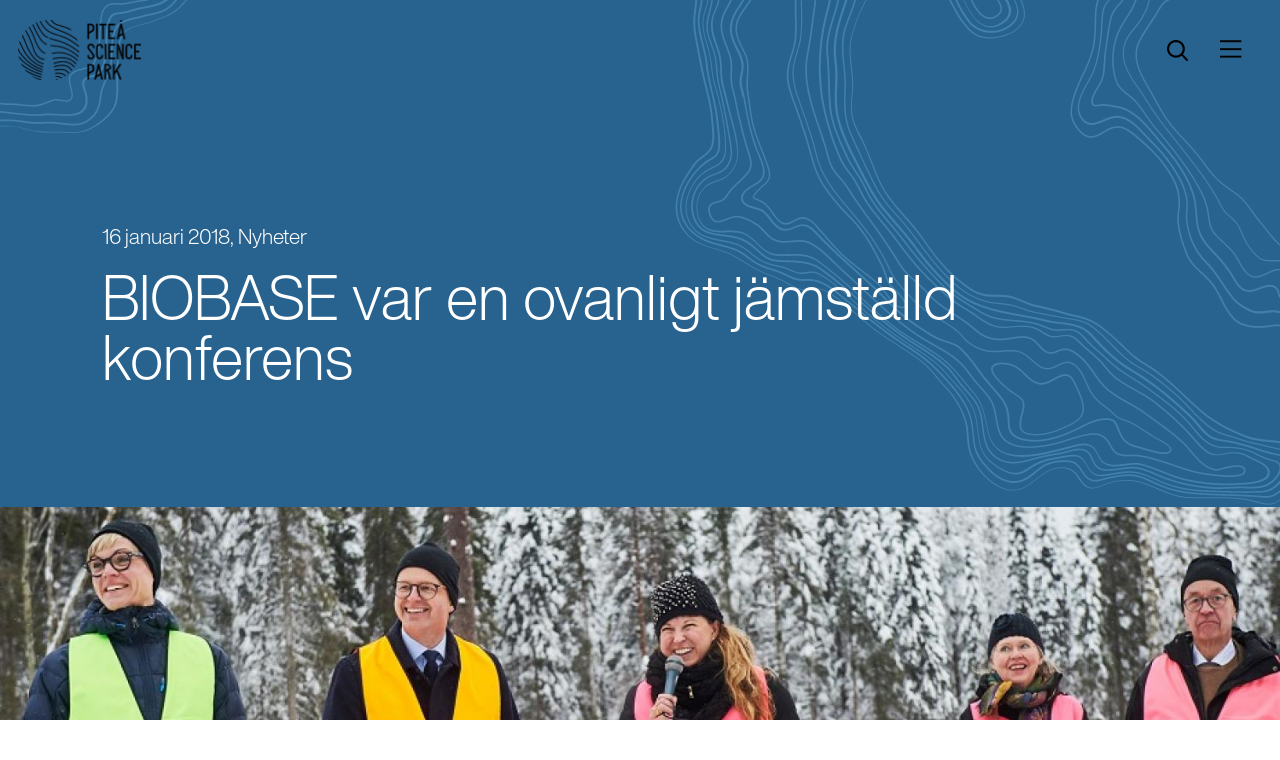

--- FILE ---
content_type: text/html; charset=UTF-8
request_url: https://www.piteasciencepark.se/biobase-var-en-ovanligt-jamstalld-konferens/
body_size: 15200
content:
<!DOCTYPE html>
<html lang="sv-SE">
<head>
	<meta charset="utf-8">
	<meta name="viewport" content="width=device-width, initial-scale=1.0">
	<meta http-equiv="X-UA-Compatible" content="IE=edge,chrome=1">
	<title>BIOBASE var en ovanligt jämställd konferens &#x2d; Piteå Science Park</title>
<link rel="preload" as="font" href="https://www.piteasciencepark.se/theme/assets/font/HelveticaMedium.woff" crossorigin>
<link rel="preload" as="font" href="https://www.piteasciencepark.se/theme/assets/font/HelveticaBold.woff" crossorigin><link rel="preload" data-rocket-preload as="image" href="https://www.piteasciencepark.se/wp-content/uploads/2021/06/psp-logo-blk-250x.png" fetchpriority="high">
	<link rel="apple-touch-icon" sizes="57x57" href="/assets/images/favicon/apple-icon-57x57.png">
	<link rel="apple-touch-icon" sizes="60x60" href="/assets/images/favicon/apple-icon-60x60.png">
	<link rel="apple-touch-icon" sizes="72x72" href="/assets/images/favicon/apple-icon-72x72.png">
	<link rel="apple-touch-icon" sizes="76x76" href="/assets/images/favicon/apple-icon-76x76.png">
	<link rel="apple-touch-icon" sizes="114x114" href="/assets/images/favicon/apple-icon-114x114.png">
	<link rel="apple-touch-icon" sizes="120x120" href="/assets/images/favicon/apple-icon-120x120.png">
	<link rel="apple-touch-icon" sizes="144x144" href="/assets/images/favicon/apple-icon-144x144.png">
	<link rel="apple-touch-icon" sizes="152x152" href="/assets/images/favicon/apple-icon-152x152.png">
	<link rel="apple-touch-icon" sizes="180x180" href="/assets/images/favicon/apple-icon-180x180.png">
	<link rel="icon" type="image/png" sizes="192x192"  href="/assets/images/favicon/android-icon-192x192.png">
	<link rel="icon" type="image/png" sizes="32x32" href="/assets/images/favicon/favicon-32x32.png">
	<link rel="icon" type="image/png" sizes="96x96" href="/assets/images/favicon/favicon-96x96.png">
	<link rel="icon" type="image/png" sizes="16x16" href="/assets/images/favicon/favicon-16x16.png">
	<link rel="manifest" href="/assets/images/favicon/manifest.json">
	<meta name="msapplication-TileColor" content="#ffffff">
	<meta name="msapplication-TileImage" content="/assets/images/favicon/ms-icon-144x144.png">
	<meta name="theme-color" content="#ffffff">
	    	<style>img:is([sizes="auto" i], [sizes^="auto," i]) { contain-intrinsic-size: 3000px 1500px }</style>
	<script>(function(w,d,s,l,i){w[l]=w[l]||[];w[l].push({'gtm.start':new Date().getTime(),event:'gtm.js'});var f=d.getElementsByTagName(s)[0],j=d.createElement(s),dl=l!='dataLayer'?'&l='+l:'';j.async=true;j.src='https://www.googletagmanager.com/gtm.js?id='+i+dl;f.parentNode.insertBefore(j,f);})(window,document,'script','dataLayer', 'GTM-TRRGB7DF');</script>
<!-- The SEO Framework by Sybre Waaijer -->
<meta name="robots" content="max-snippet:-1,max-image-preview:standard,max-video-preview:-1" />
<link rel="canonical" href="https://www.piteasciencepark.se/biobase-var-en-ovanligt-jamstalld-konferens/" />
<meta name="description" content="Konferensen BIOBASE som arrangerades i Pite&aring; i slutet av november var ovanligt j&auml;mst&auml;lld. Det visar en vetenskaplig j&auml;mst&auml;lldhetsanalys som Pite&aring; Science Park&#8230;" />
<meta property="og:type" content="article" />
<meta property="og:locale" content="sv_SE" />
<meta property="og:site_name" content="Piteå Science Park" />
<meta property="og:title" content="BIOBASE var en ovanligt jämställd konferens" />
<meta property="og:description" content="Konferensen BIOBASE som arrangerades i Pite&aring; i slutet av november var ovanligt j&auml;mst&auml;lld. Det visar en vetenskaplig j&auml;mst&auml;lldhetsanalys som Pite&aring; Science Park l&aring;tit utf&ouml;ra." />
<meta property="og:url" content="https://www.piteasciencepark.se/biobase-var-en-ovanligt-jamstalld-konferens/" />
<meta property="og:image" content="https://www.piteasciencepark.se/wp-content/uploads/2021/02/dag1-930x450-2.jpg" />
<meta property="og:image:width" content="930" />
<meta property="og:image:height" content="450" />
<meta property="article:published_time" content="2018-01-16T09:12:02+00:00" />
<meta property="article:modified_time" content="2021-02-16T10:14:46+00:00" />
<meta name="twitter:card" content="summary_large_image" />
<meta name="twitter:title" content="BIOBASE var en ovanligt jämställd konferens" />
<meta name="twitter:description" content="Konferensen BIOBASE som arrangerades i Pite&aring; i slutet av november var ovanligt j&auml;mst&auml;lld. Det visar en vetenskaplig j&auml;mst&auml;lldhetsanalys som Pite&aring; Science Park l&aring;tit utf&ouml;ra." />
<meta name="twitter:image" content="https://www.piteasciencepark.se/wp-content/uploads/2021/02/dag1-930x450-2.jpg" />
<script type="application/ld+json">{"@context":"https://schema.org","@graph":[{"@type":"WebSite","@id":"https://www.piteasciencepark.se/#/schema/WebSite","url":"https://www.piteasciencepark.se/","name":"Piteå Science Park","description":"framtidens hållbara lösningar","inLanguage":"sv-SE","potentialAction":{"@type":"SearchAction","target":{"@type":"EntryPoint","urlTemplate":"https://www.piteasciencepark.se/search/{search_term_string}/"},"query-input":"required name=search_term_string"},"publisher":{"@type":"Organization","@id":"https://www.piteasciencepark.se/#/schema/Organization","name":"Piteå Science Park","url":"https://www.piteasciencepark.se/"}},{"@type":"WebPage","@id":"https://www.piteasciencepark.se/biobase-var-en-ovanligt-jamstalld-konferens/","url":"https://www.piteasciencepark.se/biobase-var-en-ovanligt-jamstalld-konferens/","name":"BIOBASE var en ovanligt jämställd konferens &#x2d; Piteå Science Park","description":"Konferensen BIOBASE som arrangerades i Pite&aring; i slutet av november var ovanligt j&auml;mst&auml;lld. Det visar en vetenskaplig j&auml;mst&auml;lldhetsanalys som Pite&aring; Science Park&#8230;","inLanguage":"sv-SE","isPartOf":{"@id":"https://www.piteasciencepark.se/#/schema/WebSite"},"breadcrumb":{"@type":"BreadcrumbList","@id":"https://www.piteasciencepark.se/#/schema/BreadcrumbList","itemListElement":[{"@type":"ListItem","position":1,"item":"https://www.piteasciencepark.se/","name":"Piteå Science Park"},{"@type":"ListItem","position":2,"item":"https://www.piteasciencepark.se/category/okategoriserade/","name":"Kategori: Okategoriserade"},{"@type":"ListItem","position":3,"name":"BIOBASE var en ovanligt jämställd konferens"}]},"potentialAction":{"@type":"ReadAction","target":"https://www.piteasciencepark.se/biobase-var-en-ovanligt-jamstalld-konferens/"},"datePublished":"2018-01-16T09:12:02+00:00","dateModified":"2021-02-16T10:14:46+00:00","author":{"@type":"Person","@id":"https://www.piteasciencepark.se/#/schema/Person/ec8895f7f330333e301b9fcad10b7b51","name":"siteadmin"}}]}</script>
<!-- / The SEO Framework by Sybre Waaijer | 8.35ms meta | 0.36ms boot -->

<style id='classic-theme-styles-inline-css'>
/*! This file is auto-generated */
.wp-block-button__link{color:#fff;background-color:#32373c;border-radius:9999px;box-shadow:none;text-decoration:none;padding:calc(.667em + 2px) calc(1.333em + 2px);font-size:1.125em}.wp-block-file__button{background:#32373c;color:#fff;text-decoration:none}
</style>
<style id='global-styles-inline-css'>
:root{--wp--preset--aspect-ratio--square: 1;--wp--preset--aspect-ratio--4-3: 4/3;--wp--preset--aspect-ratio--3-4: 3/4;--wp--preset--aspect-ratio--3-2: 3/2;--wp--preset--aspect-ratio--2-3: 2/3;--wp--preset--aspect-ratio--16-9: 16/9;--wp--preset--aspect-ratio--9-16: 9/16;--wp--preset--color--black: #000000;--wp--preset--color--cyan-bluish-gray: #abb8c3;--wp--preset--color--white: #ffffff;--wp--preset--color--pale-pink: #f78da7;--wp--preset--color--vivid-red: #cf2e2e;--wp--preset--color--luminous-vivid-orange: #ff6900;--wp--preset--color--luminous-vivid-amber: #fcb900;--wp--preset--color--light-green-cyan: #7bdcb5;--wp--preset--color--vivid-green-cyan: #00d084;--wp--preset--color--pale-cyan-blue: #8ed1fc;--wp--preset--color--vivid-cyan-blue: #0693e3;--wp--preset--color--vivid-purple: #9b51e0;--wp--preset--gradient--vivid-cyan-blue-to-vivid-purple: linear-gradient(135deg,rgba(6,147,227,1) 0%,rgb(155,81,224) 100%);--wp--preset--gradient--light-green-cyan-to-vivid-green-cyan: linear-gradient(135deg,rgb(122,220,180) 0%,rgb(0,208,130) 100%);--wp--preset--gradient--luminous-vivid-amber-to-luminous-vivid-orange: linear-gradient(135deg,rgba(252,185,0,1) 0%,rgba(255,105,0,1) 100%);--wp--preset--gradient--luminous-vivid-orange-to-vivid-red: linear-gradient(135deg,rgba(255,105,0,1) 0%,rgb(207,46,46) 100%);--wp--preset--gradient--very-light-gray-to-cyan-bluish-gray: linear-gradient(135deg,rgb(238,238,238) 0%,rgb(169,184,195) 100%);--wp--preset--gradient--cool-to-warm-spectrum: linear-gradient(135deg,rgb(74,234,220) 0%,rgb(151,120,209) 20%,rgb(207,42,186) 40%,rgb(238,44,130) 60%,rgb(251,105,98) 80%,rgb(254,248,76) 100%);--wp--preset--gradient--blush-light-purple: linear-gradient(135deg,rgb(255,206,236) 0%,rgb(152,150,240) 100%);--wp--preset--gradient--blush-bordeaux: linear-gradient(135deg,rgb(254,205,165) 0%,rgb(254,45,45) 50%,rgb(107,0,62) 100%);--wp--preset--gradient--luminous-dusk: linear-gradient(135deg,rgb(255,203,112) 0%,rgb(199,81,192) 50%,rgb(65,88,208) 100%);--wp--preset--gradient--pale-ocean: linear-gradient(135deg,rgb(255,245,203) 0%,rgb(182,227,212) 50%,rgb(51,167,181) 100%);--wp--preset--gradient--electric-grass: linear-gradient(135deg,rgb(202,248,128) 0%,rgb(113,206,126) 100%);--wp--preset--gradient--midnight: linear-gradient(135deg,rgb(2,3,129) 0%,rgb(40,116,252) 100%);--wp--preset--font-size--small: 13px;--wp--preset--font-size--medium: 20px;--wp--preset--font-size--large: 36px;--wp--preset--font-size--x-large: 42px;--wp--preset--spacing--20: 0.44rem;--wp--preset--spacing--30: 0.67rem;--wp--preset--spacing--40: 1rem;--wp--preset--spacing--50: 1.5rem;--wp--preset--spacing--60: 2.25rem;--wp--preset--spacing--70: 3.38rem;--wp--preset--spacing--80: 5.06rem;--wp--preset--shadow--natural: 6px 6px 9px rgba(0, 0, 0, 0.2);--wp--preset--shadow--deep: 12px 12px 50px rgba(0, 0, 0, 0.4);--wp--preset--shadow--sharp: 6px 6px 0px rgba(0, 0, 0, 0.2);--wp--preset--shadow--outlined: 6px 6px 0px -3px rgba(255, 255, 255, 1), 6px 6px rgba(0, 0, 0, 1);--wp--preset--shadow--crisp: 6px 6px 0px rgba(0, 0, 0, 1);}:where(.is-layout-flex){gap: 0.5em;}:where(.is-layout-grid){gap: 0.5em;}body .is-layout-flex{display: flex;}.is-layout-flex{flex-wrap: wrap;align-items: center;}.is-layout-flex > :is(*, div){margin: 0;}body .is-layout-grid{display: grid;}.is-layout-grid > :is(*, div){margin: 0;}:where(.wp-block-columns.is-layout-flex){gap: 2em;}:where(.wp-block-columns.is-layout-grid){gap: 2em;}:where(.wp-block-post-template.is-layout-flex){gap: 1.25em;}:where(.wp-block-post-template.is-layout-grid){gap: 1.25em;}.has-black-color{color: var(--wp--preset--color--black) !important;}.has-cyan-bluish-gray-color{color: var(--wp--preset--color--cyan-bluish-gray) !important;}.has-white-color{color: var(--wp--preset--color--white) !important;}.has-pale-pink-color{color: var(--wp--preset--color--pale-pink) !important;}.has-vivid-red-color{color: var(--wp--preset--color--vivid-red) !important;}.has-luminous-vivid-orange-color{color: var(--wp--preset--color--luminous-vivid-orange) !important;}.has-luminous-vivid-amber-color{color: var(--wp--preset--color--luminous-vivid-amber) !important;}.has-light-green-cyan-color{color: var(--wp--preset--color--light-green-cyan) !important;}.has-vivid-green-cyan-color{color: var(--wp--preset--color--vivid-green-cyan) !important;}.has-pale-cyan-blue-color{color: var(--wp--preset--color--pale-cyan-blue) !important;}.has-vivid-cyan-blue-color{color: var(--wp--preset--color--vivid-cyan-blue) !important;}.has-vivid-purple-color{color: var(--wp--preset--color--vivid-purple) !important;}.has-black-background-color{background-color: var(--wp--preset--color--black) !important;}.has-cyan-bluish-gray-background-color{background-color: var(--wp--preset--color--cyan-bluish-gray) !important;}.has-white-background-color{background-color: var(--wp--preset--color--white) !important;}.has-pale-pink-background-color{background-color: var(--wp--preset--color--pale-pink) !important;}.has-vivid-red-background-color{background-color: var(--wp--preset--color--vivid-red) !important;}.has-luminous-vivid-orange-background-color{background-color: var(--wp--preset--color--luminous-vivid-orange) !important;}.has-luminous-vivid-amber-background-color{background-color: var(--wp--preset--color--luminous-vivid-amber) !important;}.has-light-green-cyan-background-color{background-color: var(--wp--preset--color--light-green-cyan) !important;}.has-vivid-green-cyan-background-color{background-color: var(--wp--preset--color--vivid-green-cyan) !important;}.has-pale-cyan-blue-background-color{background-color: var(--wp--preset--color--pale-cyan-blue) !important;}.has-vivid-cyan-blue-background-color{background-color: var(--wp--preset--color--vivid-cyan-blue) !important;}.has-vivid-purple-background-color{background-color: var(--wp--preset--color--vivid-purple) !important;}.has-black-border-color{border-color: var(--wp--preset--color--black) !important;}.has-cyan-bluish-gray-border-color{border-color: var(--wp--preset--color--cyan-bluish-gray) !important;}.has-white-border-color{border-color: var(--wp--preset--color--white) !important;}.has-pale-pink-border-color{border-color: var(--wp--preset--color--pale-pink) !important;}.has-vivid-red-border-color{border-color: var(--wp--preset--color--vivid-red) !important;}.has-luminous-vivid-orange-border-color{border-color: var(--wp--preset--color--luminous-vivid-orange) !important;}.has-luminous-vivid-amber-border-color{border-color: var(--wp--preset--color--luminous-vivid-amber) !important;}.has-light-green-cyan-border-color{border-color: var(--wp--preset--color--light-green-cyan) !important;}.has-vivid-green-cyan-border-color{border-color: var(--wp--preset--color--vivid-green-cyan) !important;}.has-pale-cyan-blue-border-color{border-color: var(--wp--preset--color--pale-cyan-blue) !important;}.has-vivid-cyan-blue-border-color{border-color: var(--wp--preset--color--vivid-cyan-blue) !important;}.has-vivid-purple-border-color{border-color: var(--wp--preset--color--vivid-purple) !important;}.has-vivid-cyan-blue-to-vivid-purple-gradient-background{background: var(--wp--preset--gradient--vivid-cyan-blue-to-vivid-purple) !important;}.has-light-green-cyan-to-vivid-green-cyan-gradient-background{background: var(--wp--preset--gradient--light-green-cyan-to-vivid-green-cyan) !important;}.has-luminous-vivid-amber-to-luminous-vivid-orange-gradient-background{background: var(--wp--preset--gradient--luminous-vivid-amber-to-luminous-vivid-orange) !important;}.has-luminous-vivid-orange-to-vivid-red-gradient-background{background: var(--wp--preset--gradient--luminous-vivid-orange-to-vivid-red) !important;}.has-very-light-gray-to-cyan-bluish-gray-gradient-background{background: var(--wp--preset--gradient--very-light-gray-to-cyan-bluish-gray) !important;}.has-cool-to-warm-spectrum-gradient-background{background: var(--wp--preset--gradient--cool-to-warm-spectrum) !important;}.has-blush-light-purple-gradient-background{background: var(--wp--preset--gradient--blush-light-purple) !important;}.has-blush-bordeaux-gradient-background{background: var(--wp--preset--gradient--blush-bordeaux) !important;}.has-luminous-dusk-gradient-background{background: var(--wp--preset--gradient--luminous-dusk) !important;}.has-pale-ocean-gradient-background{background: var(--wp--preset--gradient--pale-ocean) !important;}.has-electric-grass-gradient-background{background: var(--wp--preset--gradient--electric-grass) !important;}.has-midnight-gradient-background{background: var(--wp--preset--gradient--midnight) !important;}.has-small-font-size{font-size: var(--wp--preset--font-size--small) !important;}.has-medium-font-size{font-size: var(--wp--preset--font-size--medium) !important;}.has-large-font-size{font-size: var(--wp--preset--font-size--large) !important;}.has-x-large-font-size{font-size: var(--wp--preset--font-size--x-large) !important;}
:where(.wp-block-post-template.is-layout-flex){gap: 1.25em;}:where(.wp-block-post-template.is-layout-grid){gap: 1.25em;}
:where(.wp-block-columns.is-layout-flex){gap: 2em;}:where(.wp-block-columns.is-layout-grid){gap: 2em;}
:root :where(.wp-block-pullquote){font-size: 1.5em;line-height: 1.6;}
</style>
<script src="https://www.piteasciencepark.se/wp-content/plugins/itc-consent-mode/assets/js/consent-mode.min.js?v=1.006&amp;ver=6.8.2" id="icm-scripts-js"></script>
<style rel="paris-css">.psp-sub-hero-block {  position: relative;  z-index: 2;}.sub-hero__container {  text-align: left;  position: relative;  overflow: hidden;  background-color: #000;}.sub-hero__container.sub-hero__container--booking {  overflow: unset;}.sub-hero__gradient {  width: 100%;  height: 40%;  position: absolute;  left: 0;  top: 0;  background: linear-gradient(    0deg,    rgba(0, 0, 0, 0) 0%,    rgba(0, 0, 0, 0.5) 100%  );}.psp-sub-hero-block .sub-hero__content-holder {  background-color: #ffffff;  background-size: 200% auto;  background-repeat: no-repeat;  background-image: url("/theme/paris_blocks/psp-sub-hero-block/pattern-white.svg");  background-position: top right;  overflow: hidden;}.psp-sub-hero-block.theme-blue .sub-hero__content-holder {  background-color: #28628e;  background-image: url("/theme/paris_blocks/psp-sub-hero-block/pattern-blue.svg");}.psp-sub-hero-block.theme-pink .sub-hero__content-holder {  background-color: #fee1e6;  background-image: url("/theme/paris_blocks/psp-sub-hero-block/pattern-pink.svg");}.psp-sub-hero-block.theme-yellow .sub-hero__content-holder {  background-color: #ffd676;  background-image: url("/theme/paris_blocks/psp-sub-hero-block/pattern-yellow.svg");}/* Intersective Innovation */.body__theme-intersective-innovation .sub-hero__content-holder:before {  content: "";  background-image: url("/theme/paris_blocks/psp-sub-hero-block/pattern-ii-dots.svg");  background-size: cover;  background-position: right top;  background-repeat: no-repeat;  width: 70%;  height: 150%;  position: absolute;  right: -10%;  top: -100%;  pointer-events: none;  opacity: 0.5;}.body__theme-intersective-innovation .sub-hero__container.has-pattern:after {  content: "";  background-image: url("/theme/paris_blocks/psp-sub-hero-block/pattern-ii-circles.svg");  background-size: cover;  background-repeat: no-repeat;  background-position: center;  width: 100%;  height: 100%;  position: absolute;  top: 0;  z-index: 2;  pointer-events: none;  opacity: 0.5;}.body__theme-intersective-innovation  .has-no-pattern  .sub-hero__content-holder:before,.body__theme-intersective-innovation  .has-no-pattern  .sub-hero__content-holder:after {  display: none;}.has-no-pattern .sub-hero__content-holder {  background-image: unset !important;}.body__theme-go-business .sub-hero__content-holder {  background: #12395e !important;  position: relative;}.body__theme-arctic-solar .sub-hero__content-holder {  background: #f1f9fe !important;  color: #000 !important;  position: relative;}.body__theme-bothnia-bioindustries .sub-hero__content-holder {  background: #196262 !important;  color: #fff !important;  position: relative;}.body__theme-creative-north .sub-hero__content-holder {  background: #6a2e5e !important;  color: #fff !important;  position: relative;}.body__theme-swe-cic .sub-hero__content-holder {  background: #f2f9fc !important;  color: #000 !important;  position: relative;}.body__theme-intersective-innovation .sub-hero__content-holder {  background: #0f0c30 !important;  color: #ff0088 !important;  position: relative;}.body__theme-camp-pitea .sub-hero__content-holder {  background: #292C7E !important;  color: #fff !important;  position: relative;}.body__theme-intersective-innovation  .sub-hero__content-holder  .sub-hero__content-container {  color: #ff0088 !important;}.body__theme-go-business .sub-hero__container {  background: #fff !important;}.body__theme-go-business .sub-hero__content-holder:before {  content: "";  background-image: url('data:image/svg+xml,<svg width="auto" height="auto" viewBox="0 0 714 362" version="1.1" xmlns="http://www.w3.org/2000/svg" xmlns:xlink="http://www.w3.org/1999/xlink"><g stroke="none" stroke-width="1" fill="none" fill-rule="evenodd"><g><g><g transform="translate(283.000000, 88.000000) rotate(162.000000) translate(-283.000000, -88.000000) translate(-186.000000, -159.000000)"><polygon fill="rgba(59, 147, 124, 1)" points="0.0982997365 192.785828 392.921182 251.391637 337.838718 440.391637"></polygon><polygon fill="rgba(201, 209, 146, 1)" points="338.297871 440.521165 393.411127 251.521165 561.297871 440.521165"></polygon><polygon fill="rgba(18, 57, 94, 1)" points="615.722768 207.45466 392.722768 250.626468 560.517569 440.45466 615.722768 440.45466"></polygon><polygon fill="rgba(57, 123, 106, 1)" points="616.146282 207.330141 618.459634 493.281453 726.503304 440.330141 827.146282 375.897576"></polygon><polygon fill="rgba(241, 216, 130, 1)" points="871.911123 178.15529 614.911123 207.299873 826.654128 376.15529"></polygon><polygon fill="rgba(0, 150, 123, 1)" points="937.41892 0.0509196639 616.41892 207.05092 937.41892 170.347683"></polygon></g></g></g></g></svg>');  background-image: url("top-left.svg");  background-repeat: no-repeat;  background-position: top left;  background-size: 80% auto;  width: 80%;  height: 40rem;  position: absolute;  left: 0;  top: 0;}.body__theme-go-business .sub-hero__content-holder a {  color: #fff;}/* .sub-hero__container.display-underline {  position: relative;  padding: 0 0 3.7rem;}.sub-hero__container.display-underline:after {  content: "";  width: 9%;  height: 3.7rem;  background: white;  position: absolute;  left: 0;  bottom: 0;} */.sub-hero__underline {  width: 82%;  height: 3.7rem;  background: white;  margin: 0 auto;  position: relative;}.sub-hero__underline:before {  content: "";  height: 3.7rem;  width: 100%;  position: absolute;  left: -100%;  top: 0;  background: white;  z-index: 99;}.sub-hero__underline:after {  content: "";  height: 3.7rem;  width: 100%;  position: absolute;  left: 100%;  top: 0;}.psp-sub-hero-block .sub-hero__underline:after,.psp-sub-hero-block .sub-hero__underline {  background-color: #ffffff;}.psp-sub-hero-block.theme-blue .sub-hero__underline:after,.psp-sub-hero-block.theme-blue .sub-hero__underline {  background-color: #28628e;}.psp-sub-hero-block.theme-pink .sub-hero__underline:after,.psp-sub-hero-block.theme-pink .sub-hero__underline {  background-color: #fee1e6;}.psp-sub-hero-block.theme-yellow .sub-hero__underline:after,.psp-sub-hero-block.theme-yellow .sub-hero__underline {  background-color: #ffd676;}.body__theme-go-business .sub-hero__underline:after,.body__theme-go-business .sub-hero__underline {  background-color: #12395e !important;}.body__theme-arctic-solar .sub-hero__underline:after,.body__theme-arctic-solar .sub-hero__underline {  background-color: #f1f9fe !important;}.body__theme-bothnia-bioindustries .sub-hero__underline:after,.body__theme-bothnia-bioindustries .sub-hero__underline {  background-color: #196262 !important;}.body__theme-creative-north .sub-hero__underline:after,.body__theme-creative-north .sub-hero__underline {  background-color: #6a2e5e !important;}.body__theme-swe-cic .sub-hero__underline:after,.body__theme-swe-cic .sub-hero__underline {  background: #f2f9fc !important;}.body__theme-intersective-innovation .sub-hero__underline:after,.body__theme-intersective-innovation .sub-hero__underline {  background: #0f0c30 !important;}.body__theme-camp-pitea .sub-hero__underline:after,.body__theme-camp-pitea .sub-hero__underline {  background: #292C7E !important;}.sub-hero__image-holder {  background-color: #464138;  position: relative;  z-index: 999;}.sub-hero__image {  width: 100%;}.body__theme-go-business .sub-hero__content-holder,.psp-sub-hero-block.theme-blue .sub-hero__content-holder {  color: #fff !important;}.psp-sub-hero-block.theme-pink .sub-hero__content-holder {  color: #2c0000;}.sub-hero__content-container {  width: 84%;  max-width: 133rem;  margin: 0 auto;  padding: 24.7rem 0 3.8rem;  position: relative;  z-index: 2;}.sub-hero__headline {  font-size: 1.4rem;  line-height: 1.7rem;  font-family: "HelveticaLight";  display: block;  margin: 0 0 0.6rem;  max-width: 85%;}.body__theme-camp-pitea .sub-hero__headline {  font-family: "InterBlack";}.body__theme-camp-pitea .sub-hero__headline a {  font-family: "InterBlack";  color: #fff;}.sub-hero__title {  font-size: 2.8rem;  line-height: 3.5rem;  letter-spacing: 0.01rem;}.sub-hero__columns {  display: flex;  flex-wrap: wrap;  margin: 3rem 0 0;}.body__theme-intersective-innovation .sub-hero__columns {  color: #fff;}.body__theme-camp-pitea .sub-hero__columns {  color: #fff;}.sub-hero__columns p {  font-size: 1.4rem;  line-height: 2rem;  max-width: 86%;}.sub-hero__columns.cols-1 p {  width: 100%;}.sub-hero__columns.cols-2 p {  width: 100%;}.sub-hero__columns.cols-2 p:last-child {  margin-top: 1.3rem;}/* Single */.sub-hero__container--single .sub-hero__content-container {  padding: 22.8rem 0 3.8rem;}.sub-hero__container--single .sub-hero__title {  font-size: 3.4rem;  line-height: 3.5rem;  letter-spacing: -0.011rem;  margin: 0.6rem 0 0;  max-width: 90%;}/* Booking bar */.sub-hero__booking-bar {  background: #fff;  position: absolute;  bottom: 0;  right: 0;  z-index: 999;  width: 92%;  padding: 2.7rem 3.2rem 2.2rem 2.8rem;  transform: translateY(25%);  box-shadow: 0.5rem 1.7rem 4rem 0 rgba(0, 0, 0, 0.08);}.sub-hero__booking-title {  font-size: 2.2rem;  line-height: 2.7rem;  color: #000;  font-family: "HelveticaLight";  margin: 0 0 1.2rem;}.sub-hero__booking-link {  display: flex;  align-items: center;  background: #28628e;  color: #fff;  font-family: "HelveticaBold";  font-size: 1.5rem;  line-height: 1.7rem;  height: 5.6rem;  padding: 0 0 0 2.5rem;  max-width: 28rem;  position: relative;}.sub-hero__booking-link:after {  background-image: url('data:image/svg+xml,<svg viewBox="0 0 14 14" version="1.1" xmlns="http://www.w3.org/2000/svg"><g stroke="none" stroke-width="1" fill="rgba(255, 255, 255, 1)" fill-rule="evenodd"><polygon points="5.293 12.293 6.707 13.707 13.414 7 6.707 0.293 5.293 1.707 9.586 6 0 6 0 8 9.586 8"></polygon></g></svg>');  background-size: cover;  content: "";  display: inline-block;  height: 14px;  width: 14px;  margin-left: 1.5em;  margin-bottom: 0.2rem;  position: relative;  transition: transform 0.25s ease, background 0.25s ease, opacity 0.25s ease;  vertical-align: middle;  position: absolute;  right: 2.7rem;}/* Search Header */.search-active.sub-hero__content-container {  width: 82%;  padding: 14.7rem 0 5rem;}.search-active .sub-hero__content {}.search-active .sub-hero__title {  font-size: 3.3rem;  line-height: 3.7rem;  letter-spacing: 0.011rem;  margin: 0 0 2.4rem;}.search__container {  max-width: 62.9rem;}.search__form {  display: flex;  flex-wrap: wrap;}.search__label {  width: 100%;  font-size: 1.6rem;  line-height: 2.7rem;  letter-spacing: 0.028rem;  font-family: "HelveticaLight";}#search__result {  height: 6.7rem;  width: calc(100% - 7.7rem);  background: #ffffff !important;  margin: 0;  padding: 0 1rem 0 1.8rem;  border: none !important;  font-size: 1.8rem;  line-height: 2.7rem;  letter-spacing: 0.016rem;  font-family: "HelveticaLight";}.search__button {  width: 7.7rem;  background: #e3e3e3;  border: none;  font-size: 1.7rem;  line-height: 1.7rem;  color: #28628e;  font-family: "HelveticaBold", sans-serif;  display: flex;  align-items: center;  justify-content: center;  padding: 0;}@media (min-width: 500px) {  .psp-sub-hero-block .sub-hero__content-holder {    background-size: 150% auto;  }}@media (min-width: 768px) {  .psp-sub-hero-block .sub-hero__content-holder {    background-size: cover;  }  .sub-hero__columns.cols-2 {    justify-content: space-between;  }  .sub-hero__columns.cols-2 p {    width: 46%;  }  .sub-hero__columns.cols-2 p:last-child {    margin-top: 0;  }  /* Booking bar */  .sub-hero__booking-bar {z-index: 999;    display: flex;    justify-content: space-between;    align-items: center;    padding: 3rem 4.7rem;  }  .sub-hero__booking-title {    margin: 0;  }  .sub-hero__booking-link {    width: 22.8rem;  }}@media (min-width: 1024px) {  /* .body__theme-go-business .sub-hero__container:before {    content: "";    background-image: url('data:image/svg+xml,<svg width="714px" height="362px" viewBox="0 0 714 362" version="1.1" xmlns="http://www.w3.org/2000/svg" xmlns:xlink="http://www.w3.org/1999/xlink"><g stroke="none" stroke-width="1" fill="none" fill-rule="evenodd"><g><g><g transform="translate(283.000000, 88.000000) rotate(162.000000) translate(-283.000000, -88.000000) translate(-186.000000, -159.000000)"><polygon fill="rgba(59, 147, 124, 1)" points="0.0982997365 192.785828 392.921182 251.391637 337.838718 440.391637"></polygon><polygon fill="rgba(201, 209, 146, 1)" points="338.297871 440.521165 393.411127 251.521165 561.297871 440.521165"></polygon><polygon fill="rgba(18, 57, 94, 1)" points="615.722768 207.45466 392.722768 250.626468 560.517569 440.45466 615.722768 440.45466"></polygon><polygon fill="rgba(57, 123, 106, 1)" points="616.146282 207.330141 618.459634 493.281453 726.503304 440.330141 827.146282 375.897576"></polygon><polygon fill="rgba(241, 216, 130, 1)" points="871.911123 178.15529 614.911123 207.299873 826.654128 376.15529"></polygon><polygon fill="rgba(0, 150, 123, 1)" points="937.41892 0.0509196639 616.41892 207.05092 937.41892 170.347683"></polygon></g></g></g></g></svg>');    background-repeat: no-repeat;    background-position: center;    width: 71.4rem;    height: 36.2rem;    position: absolute;    left: 0;    top: 0;  } */  .body__theme-intersective-innovation .sub-hero__content-holder:before {    content: "";    background-image: url("/theme/paris_blocks/psp-sub-hero-block/pattern-ii-dots.svg");    background-size: cover;    background-position: right top;    background-repeat: no-repeat;    width: 70%;    height: 70%;    position: absolute;    right: -10%;    top: -1%;    pointer-events: none;    opacity: 0.5;  }  .body__theme-intersective-innovation .sub-hero__container.has-pattern:after {    content: "";    background-image: url("/theme/paris_blocks/psp-sub-hero-block/pattern-ii-circles.svg");    background-size: cover;    background-repeat: no-repeat;    background-position: center;    width: 100%;    height: 120%;    max-height: 100%;    position: absolute;    top: 0;    pointer-events: none;    opacity: 0.5;  }  .body__theme-go-business .sub-hero__content-holder:before {    height: 33.5rem;    background-size: auto 45.5rem;  }  .body__theme-go-business .sub-hero__content-holder:after {    content: "";    background-image: url("/theme/paris_blocks/psp-sub-hero-block/right-bottom.svg");    background-repeat: no-repeat;    background-position: right bottom;    background-size: 75% auto;    width: 56.2rem;    height: 58.2rem;    position: absolute;    right: 0;    bottom: -0rem;    z-index: 99;  }  .body__theme-go-business .no-sub-image .sub-hero__content-holder:after {    bottom: -5.9rem;  }  .sub-hero__container.display-underline {    padding: 0 0 5.6rem;  }  .sub-hero__container--booking.display-underline {    padding: 0;  }  .sub-hero__underline {    width: 82%;    max-width: 95rem;    height: 5.6rem;  }  .sub-hero__underline:before {    height: 5.6rem;  }  .sub-hero__underline:after {    height: 5.6rem;  }  .sub-hero__content-container {    padding: 28.9rem 0 10.4rem;  }  .sub-hero__headline {    font-size: 2.1rem;    line-height: 4.9rem;  }  .sub-hero__title {    font-size: 5.3rem;    line-height: 6rem;    max-width: 93rem;  }  .sub-hero__columns {    margin: 5rem 0 0;  }  .sub-hero__columns.cols-2 {    justify-content: flex-start;  }  .sub-hero__columns p {    font-size: 1.6rem;    line-height: 2.8rem;    letter-spacing: 0.01rem;    max-width: 58.4rem;  }  .sub-hero__columns.cols-2 p {    max-width: 44.3rem;  }  .sub-hero__columns.cols-2 p:first-child {    margin: 0 4.7rem 0 0;  }  .sub-hero__container.display-underline:after {    width: 18%;    height: 5.6rem;  }  /* Single */  .sub-hero__container--single .sub-hero__content-container {    padding: 21.2rem 0 12rem;  }  .sub-hero__container--single .sub-hero__headline {    margin: 0 0 0.2rem;  }  .sub-hero__container--single .sub-hero__title {    font-size: 6rem;    line-height: 6rem;    letter-spacing: normal;    max-width: 90%;  }  /* Booking bar */  .sub-hero__booking-title {    font-size: 2.7rem;    line-height: 4.1rem;  }  .sub-hero__booking-link {  }  /* Search Header */  .search-active.sub-hero__content-container {    width: 84%;    padding: 22.4rem 0 11.6rem;  }  .search-active .sub-hero__content {  }  .search-active .sub-hero__title {    font-size: 5.3rem;    line-height: 6rem;  }  .search__container {  }  .search__form {  }  .search__label {    font-size: 1.8rem;    line-height: 2.7rem;    letter-spacing: 0.031rem;    margin: 0 0 0.7rem;  }  #search__result {    width: 49.3rem;    font-size: 2.1rem;    padding: 0 2.8rem;  }  .search__button {    width: 13.6rem;  }}.classic-editor__wrapper--active-sidebar {  width: 84%;  margin: 0 auto;  text-align: left;}.classic-editor__wrapper {  width: 84%;  max-width: 75.9rem;  margin: 0 auto;  text-align: left;  padding: 7rem 0;}.no-padding-bottom .classic-editor__wrapper {  padding: 7rem 0 0;}.no-padding-top .classic-editor__wrapper {  padding: 0 0 7rem;}.no-padding-both .classic-editor__wrapper {  padding: 0;}.classic-editor__container h1.classic-editor__title,.classic-editor__container h2.classic-editor__title {  font-size: 2.3rem;  line-height: 2.9rem;  margin: 0 0 2.4rem;}.classic-editor__container p {  font-size: 1.5rem;  line-height: 2.3rem;  color: #505050;  margin: 0 0 2.5rem;}.classic-editor__container ul,.classic-editor__container ol {  margin: 0 0 2.5rem;}.classic-editor__container li {  font-size: 1.5rem;  line-height: 2.3rem;  color: #505050;  font-family: "HelveticaLight";  margin: 0;}.classic-editor__container p:last-child {  margin: 0;}.classic-editor__container h2 {  font-size: 2.2rem;  line-height: 2.8rem;  margin: 5.5rem 0 1.8rem;}.classic-editor__container h3 {  font-size: 2rem;  line-height: 2.6rem;  margin: 5rem 0 1.6rem;}.classic-editor__container h4 {  font-size: 1.8rem;  line-height: 2.4rem;  margin: 4.5rem 0 1.4rem;}.classic-editor__container a {  font-size: 1.5rem;  line-height: 2.3rem;  color: #3a608a;  letter-spacing: 0.009rem;  font-family: "HelveticaMedium";}.classic-editor__container p img {  margin: 1.3rem 0 2.4rem;  width: 100%;}/* Sidebar */.classic-editor__sidebar-wrapper {  background: #fee1e6;  display: block;  padding: 5.1rem 0 5.9rem;  margin: 3.2rem 0 0;}.body__theme-go-business .classic-editor__sidebar-wrapper {  background: #ffe9c9;}.theme-pink .classic-editor__sidebar-wrapper {  background: #fee1e6;}.theme-blue .classic-editor__sidebar-wrapper {  background: blue;}.theme-yellow .classic-editor__sidebar-wrapper {  background: yellow;}.classic-editor__sidebar-container {  width: 78%;  margin: 0 auto;}.classic-editor__row:not(:last-child) {  margin: 0 0 2.1rem;}.classic-editor__sidebar-title {  font-size: 1.8rem;  font-family: "HelveticaMedium", sans-serif;  margin: 0 0 0.6rem;}.classic-editor__sidebar-custom-link,.classic-editor__sidebar-text,.classic-editor__sidebar-link {  font-size: 1.5rem;  line-height: 2.3rem;  font-family: "HelveticaLight";  display: block;}.classic-editor__sidebar-custom-link,.classic-editor__sidebar-link {  position: relative;  text-decoration: underline;}.classic-editor__sidebar-custom-link {font-family: "HelveticaMedium", sans-serif;}.classic-editor__sidebar-link--mail,.classic-editor__sidebar-link--tel {  padding: 0 0 0 3rem;  margin: 1.2rem 0 0;  white-space: nowrap;  overflow: hidden;  text-overflow: ellipsis;}.classic-editor__sidebar-link--tel:before {  content: "";  background-image: url('data:image/svg+xml,<svg width="23px" height="22px" viewBox="0 0 23 22" version="1.1" xmlns="http://www.w3.org/2000/svg" xmlns:xlink="http://www.w3.org/1999/xlink"><g id="Symbols" stroke="none" stroke-width="1" fill="none" fill-rule="evenodd" stroke-linecap="round" stroke-linejoin="round"><g id="Webb---4-kontaktpersoner" transform="translate(-431.000000, -541.000000)" stroke="rgba(17, 17, 17, 1)"><g id="Group-8" transform="translate(432.000000, 0.000000)"><g id="Text" transform="translate(0.000000, 539.000000)"><g id="phone" transform="translate(0.000000, 3.000000)"><path d="M13.9734,12.188 L11.72535,14.3 C10.553033,13.6268238 9.46398069,12.8301444 8.47875,11.925 C7.52981128,10.9851213 6.69343269,9.9477603 5.985,8.832 L8.2005,6.691 C8.47494397,6.42557848 8.55376283,6.02852106 8.4,5.686 L6.09,0.558 C5.90138679,0.140087059 5.41986613,-0.0832527641 4.9581,0.033 L0.7224,1.1 C0.286787145,1.20755191 -0.0129310392,1.58759324 4.66369564e-16,2.016 C0.269510039,6.70777193 2.31782226,11.1469366 5.7645,14.509 C9.29531152,17.7925791 13.957696,19.7437676 18.8853,20 C19.3357106,20.0144143 19.7361074,19.7287285 19.84815,19.313 L20.96745,15.277 C21.0901343,14.8374413 20.855977,14.3786599 20.41725,14.199 L15.0318,12 C14.6717371,11.8514036 14.2530114,11.9257804 13.9734,12.188 L13.9734,12.188 Z" id="Path"></path></g></g></g></g></g></svg>');  background-size: cover;  background-repeat: no-repeat;  background-position: center;  width: 2.3rem;  height: 2.2rem;  position: absolute;  left: 0;  top: 50%;  transform: translateY(-50%);}.classic-editor__sidebar-link--mail:before {  content: "";  background-image: url('data:image/svg+xml,<svg width="23px" height="18px" viewBox="0 0 23 18" version="1.1" xmlns="http://www.w3.org/2000/svg" xmlns:xlink="http://www.w3.org/1999/xlink"><g id="Symbols" stroke="none" stroke-width="1" fill="none" fill-rule="evenodd" stroke-linecap="round" stroke-linejoin="round"><g id="Webb---4-kontaktpersoner" transform="translate(-432.000000, -584.000000)" stroke="rgba(17, 17, 17, 1)"><g id="Group-8" transform="translate(432.000000, 0.000000)"><g id="Text" transform="translate(0.000000, 539.000000)"><g id="letter-2" transform="translate(1.000000, 46.000000)"><g id="letter"><path d="M0,6.66666667 L0,14.2222222 C0,15.2040618 0.854729114,16 1.90909091,16 L19.0909091,16 C20.1452709,16 21,15.2040618 21,14.2222222 L21,6.66666667" id="Path"></path><path d="M21,3.55555556 L21,1.77777778 C21,0.795938223 20.1452709,0 19.0909091,0 L1.90909091,0 C0.854729114,0 0,0.795938223 0,1.77777778 L0,3.55555556 L10.5,9.77777778 L21,3.55555556 Z" id="Path"></path></g></g></g></g></g></g></svg>');  background-size: cover;  background-repeat: no-repeat;  background-position: center;  background-size: cover;  width: 2.3rem;  height: 1.8rem;  position: absolute;  left: 0;  top: 50%;  transform: translateY(-50%);}@media (min-width: 1024px) {  .classic-editor__wrapper {    padding: 14rem 0;  }    .no-padding-bottom .classic-editor__wrapper {    padding: 14rem 0 0;  }    .no-padding-top .classic-editor__wrapper {    padding: 0 0 14rem;  }  .classic-editor__wrapper--sidebar-active {    display: flex;    max-width: 95.4rem;  }  .classic-editor__wrapper--sidebar-active .classic-editor__container {    padding: 0.3rem 7.1rem 0 0;  }  .classic-editor__container h1.classic-editor__title,  .classic-editor__container h2.classic-editor__title {    font-size: 3.8rem;    line-height: 4.6rem;    margin: 0 0 3rem;  }  .classic-editor__container p {    font-size: 1.6rem;    line-height: 2.8rem;    letter-spacing: 0.01rem;    margin: 0 0 3rem;  }  .classic-editor__container ul,  .classic-editor__container ol {    margin: 0 0 3rem;  }    .classic-editor__container li {    font-size: 1.6rem;    line-height: 2.8rem;    letter-spacing: 0.01rem;  }  .classic-editor__container a {    font-size: 1.6rem;    line-height: 2.8rem;    letter-spacing: 0.01rem;  }  .classic-editor__container h2 {    font-size: 2.6rem;    line-height: 3rem;  }  .classic-editor__container p img {    margin: 2.7rem 0 2.4rem;  }  .classic-editor__sidebar {    width: 34.2rem;    min-width: 34.2rem;  }  .classic-editor__sidebar-wrapper {    margin: 0;  }  .classic-editor__row:not(:last-child) {    margin: 0 0 2.9rem;  }  .classic-editor__sidebar-title {    margin: 0 0 0.3rem;  }  .classic-editor__sidebar-custom-link,  .classic-editor__sidebar-text,  .classic-editor__sidebar-link {    font-size: 1.7rem;    line-height: 2.8rem;  }  .classic-editor__sidebar-link--tel {    margin: 1.8rem 0 0;  }  .classic-editor__sidebar-link--mail {    margin: 0.6rem 0 0;  }}@media (min-width: 1800px) {  .classic-editor__wrapper--sidebar-active {    max-width: 120rem;  }}</style><script src="/theme/assets/js/script.min.js?t=1760539280" defer></script><link media="all" rel="stylesheet" href="/theme/assets/css/all.min.css?t=1760539280" ></head>
<body class="wp-singular post-template-default single single-post postid-2068 single-format-standard wp-theme-paris black-elements body__theme-yellow site-pitea-science-park" rel-blogid="1">
	<div id="pushstate-loaderbar" class="itc-loader-bar"></div>
	<div id="skipnav">
		<p class="skipnav">
			
			<a href="#main" id="content-skip">Gå direkt till innehåll</a>
			<a href="#header__menu-button" id="menu-skip">Gå direkt till menyn</a>
		</p>
	</div>

	<div id="wrapper">
		<header id="header">

			<div class="header__container">
				<div class="header__logo">
					<a href="https://www.piteasciencepark.se" aria-label="Start" class="header__logo-link">
						<img fetchpriority="high" loading="lazy" src="https://www.piteasciencepark.se/wp-content/uploads/2021/06/psp-logo-blk-250x.png" alt="" title="psp-logo-blk-250x" class="white" width="250" height="122"><img loading="lazy" src="https://www.piteasciencepark.se/wp-content/uploads/2021/06/psp-logo-wht-250x.png" alt="" title="psp-logo-wht-250x" class="dark" width="250" height="122">					</a>

									</div>
										<form id="autoCompleteForm" autocomplete="off" action="/" tabindex="-1">
							<div class="autocomplete__wrapper">
								<div class="autocomplete" id="search-holder">
									<label for="autoComplete" class="autocomplete__form-label">
										
										<span class="autoComplete__label">Vad söker du?</span>
										<input id="autoComplete" name="s" type="text">
									</label>
									<div class="search-results-holder">
										<ul id="search-results"></ul>
									</div>
								</div>

																<button value="Sök" class="autocomplete__search">
									<span class="screen-reader-text">Sök</span>
									<svg width="20px" height="20px" viewBox="0 0 20 20" version="1.1" xmlns="http://www.w3.org/2000/svg" xmlns:xlink="http://www.w3.org/1999/xlink">
										<g stroke="none" stroke-width="1" fill="#000" fill-rule="nonzero">
											<path d="M8.5,16.8421053 C3.81285714,16.8421053 0,13.0646617 0,8.42105263 C0,3.77744361 3.81285714,0 8.5,0 C13.1871429,0 17,3.77744361 17,8.42105263 C17,13.0646617 13.1871429,16.8421053 8.5,16.8421053 Z M8.5,2.0414673 C4.94931818,2.0414673 2.06060606,4.90334928 2.06060606,8.42105263 C2.06060606,11.938756 4.94931818,14.800638 8.5,14.800638 C12.0506818,14.800638 14.9393939,11.938756 14.9393939,8.42105263 C14.9393939,4.90334928 12.0506818,2.0414673 8.5,2.0414673 Z"></path>
											<path d="M19.5365983,18.1678659 L14.3612518,12.6315789 C13.8978438,13.243871 13.5964546,13.4639701 13,13.9396829 L18.1257045,19.5773 C18.3455696,19.8030031 19.1034792,20.3157018 19.7422499,19.7267223 C20.205504,19.2995781 19.9875164,18.625231 19.5365983,18.1678659 Z"></path>
										</g>
									</svg>
								</button>
							</div>

														<button type="button" href="#" class="autocomplete__close" aria-label="Stäng">
								<svg width="20px" height="20px" viewBox="0 0 20 20" version="1.1" xmlns="http://www.w3.org/2000/svg" xmlns:xlink="http://www.w3.org/1999/xlink">
    <g stroke="none" stroke-width="1" fill="none" fill-rule="evenodd">
        <g transform="translate(-330.000000, -26.000000)" fill="#FFFFFF" stroke="#FFFFFF">
            <g transform="translate(322.000000, 17.000000)">
                <g transform="translate(18.376154, 18.354707) rotate(-315.000000) translate(-18.376154, -18.354707) translate(5.876154, 5.354707)">
                    <g transform="translate(0.494303, 0.954934)">
                        <rect transform="translate(11.828571, 12.767339) scale(-1, 1) rotate(-90.000000) translate(-11.828571, -12.767339) " x="0" y="12.2354238" width="23.6571429" height="1.06382979"></rect>
                        <rect x="0.31838795" y="12" width="23.6571429" height="1.06382979"></rect>
                    </g>
                </g>
            </g>
        </g>
    </g>
</svg>Stäng							</button>
						</form>
										<ul class="header__menu header__menu--small-link header__menu--top-padding">
				<li>
				<button class="header__link header__link-search" id="header__link-search-button" aria-label="Sök" role="search" aria-haspopup="true" aria-expanded="false">
					<svg width="20px" height="20px" viewBox="0 0 20 20" version="1.1" xmlns="http://www.w3.org/2000/svg" xmlns:xlink="http://www.w3.org/1999/xlink">
						<g stroke="none" stroke-width="1" fill="#000" fill-rule="nonzero">
							<path d="M8.5,16.8421053 C3.81285714,16.8421053 0,13.0646617 0,8.42105263 C0,3.77744361 3.81285714,0 8.5,0 C13.1871429,0 17,3.77744361 17,8.42105263 C17,13.0646617 13.1871429,16.8421053 8.5,16.8421053 Z M8.5,2.0414673 C4.94931818,2.0414673 2.06060606,4.90334928 2.06060606,8.42105263 C2.06060606,11.938756 4.94931818,14.800638 8.5,14.800638 C12.0506818,14.800638 14.9393939,11.938756 14.9393939,8.42105263 C14.9393939,4.90334928 12.0506818,2.0414673 8.5,2.0414673 Z"></path>
							<path d="M19.5365983,18.1678659 L14.3612518,12.6315789 C13.8978438,13.243871 13.5964546,13.4639701 13,13.9396829 L18.1257045,19.5773 C18.3455696,19.8030031 19.1034792,20.3157018 19.7422499,19.7267223 C20.205504,19.2995781 19.9875164,18.625231 19.5365983,18.1678659 Z"></path>
						</g>
					</svg>

					<span class="visually-hidden">Öppna sök</span>				</button>
			</li>
			<li class="burger-item">
		<div class="burger-menu itc-navigation-opener">
			<button id="header__menu-button" class="header__menu-link" onclick="itc_navigation.openclose_nav(event)" aria-expanded="false" aria-controls="navigation-holder">
				<span class="open"><span class="visually-hidden">Öppna menyn</span><svg width="25px" height="20px" viewBox="0 0 25 20" version="1.1" xmlns="http://www.w3.org/2000/svg" xmlns:xlink="http://www.w3.org/1999/xlink">
    <g stroke="#FFFFFF" stroke-width="1" fill="#FFFFFF" fill-rule="evenodd">
			<rect x="0.0848702567" y="8.63650878" width="22.6714286" height="1.00783875"></rect>
			<rect x="0" y="0" width="22.6714286" height="1.00783875"></rect>
			<rect x="0" y="16.6992188" width="22.6714286" height="1.00783875"></rect>
	</g>
</svg></span>
			</button>
		</div>
	</li>
</ul>
				<div class="navigation-holder" id="navigation-holder" role="dialog">
					<div id="navigation-wrapper" class="navigation-wrapper">
						<div class="navigation-close-holder">
							<button id="header__menu-close-button" class="header__menu-link" onclick="itc_navigation.openclose_nav(event)" aria-expanded="false" aria-controls="navigation-holder">
							Stäng meny<svg width="20px" height="20px" viewBox="0 0 20 20" version="1.1" xmlns="http://www.w3.org/2000/svg" xmlns:xlink="http://www.w3.org/1999/xlink">
    <g stroke="none" stroke-width="1" fill="none" fill-rule="evenodd">
        <g transform="translate(-330.000000, -26.000000)" fill="#000000" stroke="#000000">
            <g transform="translate(322.000000, 17.000000)">
                <g transform="translate(18.376154, 18.354707) rotate(-315.000000) translate(-18.376154, -18.354707) translate(5.876154, 5.354707)">
                    <g transform="translate(0.494303, 0.954934)">
                        <rect transform="translate(11.828571, 12.767339) scale(-1, 1) rotate(-90.000000) translate(-11.828571, -12.767339) " x="0" y="12.2354238" width="23.6571429" height="1.06382979"></rect>
                        <rect x="0.31838795" y="12" width="23.6571429" height="1.06382979"></rect>
                    </g>
                </g>
            </g>
        </g>
    </g>
</svg>							</button>
						</div>

						<div class="nav-slide">
							<nav class="main-navigation">
								<ul id="nav-list">
									<li id="menu-item-7196" class="menu-item menu-item-type-post_type menu-item-object-page menu-item-home menu-item-7196"><a href="https://www.piteasciencepark.se/">Startsida</a></li>
<li id="menu-item-710" class="menu-item menu-item-type-post_type menu-item-object-page menu-item-has-children menu-item-710"><a href="https://www.piteasciencepark.se/erbjudande/">Erbjudande</a>
<ul class="sub-menu">
	<li id="menu-item-8290" class="menu-item menu-item-type-post_type menu-item-object-page menu-item-8290"><a href="https://www.piteasciencepark.se/innovationsanalys-ta-tempen-pa-ert-innovationsklimat/">Innovationsanalys</a></li>
	<li id="menu-item-7186" class="menu-item menu-item-type-post_type menu-item-object-page menu-item-7186"><a href="https://www.piteasciencepark.se/foretagsstod/">Företagsstöd</a></li>
	<li id="menu-item-1330" class="menu-item menu-item-type-post_type menu-item-object-page menu-item-has-children menu-item-1330"><a href="https://www.piteasciencepark.se/kluster/">Kluster</a>
	<ul class="sub-menu">
		<li id="menu-item-4137" class="menu-item menu-item-type-post_type menu-item-object-page menu-item-4137"><a href="https://www.piteasciencepark.se/kluster/swedish-composite-innovation-cluster/">Swedish Composite Innovation Cluster</a></li>
		<li id="menu-item-4135" class="menu-item menu-item-type-post_type menu-item-object-page menu-item-4135"><a href="https://www.piteasciencepark.se/kluster/bothnia-bioindustries-cluster/">Bothnia Bioindustries Cluster</a></li>
	</ul>
</li>
	<li id="menu-item-7187" class="menu-item menu-item-type-post_type menu-item-object-page menu-item-7187"><a href="https://www.piteasciencepark.se/coworking/">Coworking</a></li>
</ul>
</li>
<li id="menu-item-4157" class="menu-item menu-item-type-post_type menu-item-object-page menu-item-4157"><a href="https://www.piteasciencepark.se/vara-verksamhetsomraden/">Våra verksamhetsområden</a></li>
<li id="menu-item-706" class="menu-item menu-item-type-post_type menu-item-object-page current_page_parent menu-item-706"><a href="https://www.piteasciencepark.se/aktuellt/">Aktuellt</a></li>
<li id="menu-item-3255" class="menu-item menu-item-type-post_type menu-item-object-page menu-item-3255"><a href="https://www.piteasciencepark.se/projekt/">Projekt</a></li>
<li id="menu-item-713" class="menu-item menu-item-type-post_type menu-item-object-page menu-item-has-children menu-item-713"><a href="https://www.piteasciencepark.se/omoss/">Om oss</a>
<ul class="sub-menu">
	<li id="menu-item-3803" class="menu-item menu-item-type-post_type menu-item-object-page menu-item-3803"><a href="https://www.piteasciencepark.se/omoss/integritetspolicy-2/">Integritetspolicy</a></li>
	<li id="menu-item-3789" class="menu-item menu-item-type-post_type menu-item-object-page menu-item-3789"><a href="https://www.piteasciencepark.se/omoss/tillganglighetsredogorelse/">Tillgänglighetsredogörelse</a></li>
	<li id="menu-item-4764" class="menu-item menu-item-type-post_type menu-item-object-page menu-item-4764"><a href="https://www.piteasciencepark.se/omoss/innovationsledarna-norr/">Innovationsledarna Norr</a></li>
	<li id="menu-item-5409" class="menu-item menu-item-type-post_type menu-item-object-page menu-item-5409"><a href="https://www.piteasciencepark.se/fakturera-oss/">Fakturera oss</a></li>
</ul>
</li>
<li id="menu-item-709" class="menu-item menu-item-type-post_type menu-item-object-page menu-item-709"><a href="https://www.piteasciencepark.se/kontakta-oss/">Kontakt</a></li>
								</ul>
							</nav>
						</div>
					</div>
				</div>
			</div>
		</header>

    <main id="main" aria-labelledby="h1-2068">
			<div class="skiptarget"><a id="maincontent">-</a></div>
      <div class="blocks">

<div class="itc-paris-block psp-sub-hero-block theme-blue" data-itc-paris-block="psp-sub-hero-block" data-itc-paris-block-js="" data-itc-paris-block-css=""><div class="sub-hero__container  sub-hero__container--single has-pattern"><div class="sub-hero__content-holder"><div class="sub-hero__content-container"><span class="sub-hero__headline">16 januari 2018, <a href="https://www.piteasciencepark.se/aktuellt/">Nyheter</a></span><h1 class="sub-hero__title" id="h1-2068">BIOBASE var en ovanligt jämställd konferens</h1></div></div><div class="sub-hero__image-holder"><img decoding="async" loading="lazy" src="https://www.piteasciencepark.se/wp-content/uploads/aq/dag1-930x450-2-10-1500x593.jpg" data-src="https://www.piteasciencepark.se/wp-content/uploads/aq/dag1-930x450-2-75-1500x593.jpg" data-srcset-d="https://www.piteasciencepark.se/wp-content/uploads/aq/dag1-930x450-2-75-1500x593.jpg 1x, https://www.piteasciencepark.se/wp-content/uploads/aq/dag1-930x450-2-75-3000x1186.jpg 2x"  data-srcset-m="https://www.piteasciencepark.se/wp-content/uploads/aq/dag1-930x450-2-75-375x194.jpg 1x, https://www.piteasciencepark.se/wp-content/uploads/aq/dag1-930x450-2-75-750x388.jpg 2x" class="itc_lazy sub-hero__image" alt="" title="dag1-930x450.jpg" width="750" height="388"></div><div class="sub-hero__underline"></div></div></div><div class="itc-paris-block classic-editor-block" data-itc-paris-block="classic-editor-block" data-itc-paris-block-js="" data-itc-paris-block-css="">
<div class="classic-editor__wrapper classic-editor__wrapper--sidebar-inactive"><div class="classic-editor__container"><p><strong>Konferensen BIOBASE som arrangerades i Piteå i slutet av november var ovanligt jämställd. Det visar en vetenskaplig jämställdhetsanalys som Piteå Science Park låtit utföra.</strong></p>
<p>BIOBASE arrangerades av Piteå Science Park och Näringsdepartementet i samarbete med flera nationella, regionala och lokala arrangörer och innehöll två dagar med föredrag och studiebesök i skogen och på industrier i Piteå. Efter konferensmiddagen hölls en unik modevisning och tävling med kreationer gjorda av papperskvaliteten kraftliner från pappersbruket Smurfit Kappa i Piteå.</p>
<p>Vid konferensen deltog 230 personer varav 140 män (61 procent) och 90 kvinnor (39 procent). Fördelningen bland talarna var exakt densamma: Av 38 talare var 23 män (61 procent) och 15 kvinnor (39 procent). Av de verkställande direktörer som talade var 6 män (67 procent) och 3 kvinnor (33 procent).</p>
<p>Det här gör konferensen BIOBASE till en ovanligt jämställd konferens, i synnerhet som den handlade om skog och teknik, enligt en analys som gjorts av Malin Lindberg, forskare och företagare inom inkluderande innovation och organisation.</p>
<p>Analysen lyfter fram att arrangörerna medvetet strävade efter en högre representation av kvinnor genom att särskilt fråga kvinnor inom företag, myndigheter och organisationer när man letade efter talare. Man vände sig också till studenter, företagare, modeskapare och andra inom besöksnäringen och kulturella och kreativa näringar, där andelen kvinnor är högre än inom skog, teknik och energi.</p>
<p>– Vid Piteå Science Park är jämställdhet en prioriterad fråga och redan i planeringsfasen av BIOBASE hade vi som mål att arrangera en jämställd konferens både på scen och publik utan att tumma på kvaliteten såklart. Nu är vi är oerhört stolta att vi lyckades med det och hoppas att BIOBASE ska vara en förebild även för andra konferenser och olika plattformar framöver, säger Helena Karlberg, vd för Piteå Science Park</p>
<p>Konferensens huvudtema var cirkulär och biobaserad ekonomi. Arrangörerna vill att konferensen ska bli en återkommande internationell mötesplats politiker, näringsliv och forskare inom området.</p>
<p>Konferensen BIOBASE arrangerades den 22-23 november 2017 av Piteå Science Park och Näringsdepartementet i samarbete med Bothnia Bioindustries Cluster, Sveaskog, Smurfit Kappa, SCA, Lindbäcks Bygg, Sunpine, PiteEnergi, LTU Green Fuels, Skogsindustrierna, IUC Norrbotten, Innovation Pite, Sparbanken Nord, Längmanska företagarfonden, Research Institutes of Sweden (RISE), Luleå tekniska universitet, Piteå kommun, Norrbottens kommuner, North Sweden European Office, Tillväxtverket och Vinnova.</p>
<p>&nbsp;</p>
<p>Analysen i sin helhet: <a href="http://www.piteasciencepark.se/wp-content/uploads/2018/01/jamstalldhetsanalys-biobase-2017-1.pdf">Jämställdhetsanalys Biobase 2017</a></p>
<p>Bilder: <a href="https://www.flickr.com/photos/arcticmirror/albums/72157691513468434">https://www.flickr.com/photos/arcticmirror/albums/72157691513468434</a></p>
<p>Film från konferensen: <a href="https://www.youtube.com/watch?v=4OcFUoMffig&amp;feature=youtu.be">https://www.youtube.com/watch?v=4OcFUoMffig&amp;feature=youtu.be</a></p>
<p>&nbsp;</p>
<p>För med information, kontakta:</p>
<p>Helena Karlberg, vd Pite Science Park: Tel  072-8580624,  e-post <a href="mailto:helena.karlberg@piteasciencepark.se">helena.karlberg@piteasciencepark.se</a></p>
<p>&nbsp;</p>
<p>&nbsp;</p>
<p>&nbsp;</p>
</div></div></div>
      <div class="itc-paris-block footer-block" data-itc-paris-block="footer-block" data-itc-paris-block-js="" data-itc-paris-block-css=""><footer itemscope itemtype="http://schema.org/Organization"><div class="footer__container"><div class="footer__left"><div class="footer__footer-logo-container">
					<a href="https://www.piteasciencepark.se" aria-label="Piteå Science Park Start"><img decoding="async" loading="lazy" src="https://www.piteasciencepark.se/wp-content/uploads/2021/06/psp-logo-blk-250x.png" alt="" title="psp-logo-blk-250x" class="footer__footer-logo white" width="250" height="122">
					</a></div><div class="footer__link-holder"><a href="https://studioacusticum.com/" target="_blank" class="footer-link">Studio Acusticum <span class="screen-reader-text"> (Öppnas i ett nytt fönster)</span></a><a href="https://www.gobusiness.nu" target="_blank" class="footer-link">Go Business<span class="screen-reader-text"> (Öppnas i ett nytt fönster)</span></a><a href="https://www.piteasciencepark.se/acusticum/" target="_blank" class="footer-link">Campus Piteå <span class="screen-reader-text"> (Öppnas i ett nytt fönster)</span></a><a href="#" class="footer-link itc_cm-show">Cookie Settings</a></div></div><div class="footer__right"><div class="footer__top"><div class="footer__top-text"><p><a href="https://www.piteasciencepark.se/kontakta-oss/"><span style="text-decoration: underline">Kontakta oss</span></a></p>
<p><a href="https://www.piteasciencepark.se/fakturera-oss/">Fakturera oss</a></p>
</div></div><div class="footer__bottom"><div class="footer__col"><div class="footer__col-content"><h2 class="footer__col-header">Sociala medier</h2><div class="footer__col-text footer__col-text--social"><a href="https://www.facebook.com/piteasciencepark" target="_blank" rel="noopener noreferrer">facebook<span class="screen-reader-text"> (Öppnas i ett nytt fönster)</span></a><a href="https://www.linkedin.com/company/646247/" target="_blank" rel="noopener noreferrer">linkedin<span class="screen-reader-text"> (Öppnas i ett nytt fönster)</span></a><a href="https://twitter.com/piteasp" target="_blank" rel="noopener noreferrer">twitter<span class="screen-reader-text"> (Öppnas i ett nytt fönster)</span></a><a href="https://twitter.com/piteasp" target="_blank" rel="noopener noreferrer">Instagram<span class="screen-reader-text"> (Öppnas i ett nytt fönster)</span></a></div></div></div><div class="footer__col"><div class="footer__col-content"><h2 class="footer__col-header">Besöksadress</h2><div class="footer__col-text"><p>Piteå Science Park</p><p>Kunskapsallén 14</p><p>941 63 Piteå</p></div><a href="https://www.piteasciencepark.se/" class="footer__link">Hitta på kartan</a></div></div><div class="footer__col"><div class="footer__col-content"><h2 class="footer__col-header">Kontakta oss</h2><div class="footer__col-text"><a href="mailto:info@piteasciencepark.se">info@piteasciencepark.se<span class="screen-reader-text"> (Öppnas i ett nytt fönster)</span></a></div></div><div class="footer__col-content"><div class="footer__col-text"><a href="mailto:"><span class="screen-reader-text"> (Öppnas i ett nytt fönster)</span></a></div></div></div></div></div><div class="footer__bottom-bar"><a href="https://www.sparbankennord.se"  target="_blank" rel="noopener noreferrer" aria-label="Bitmap Website"><img loading="lazy" decoding="async" src="https://www.piteasciencepark.se/wp-content/uploads/2020/10/bitmap.png" class="footer__partner" alt="Bild på Sparbanken Nords logotyp." width="216" height="47"/><span class="screen-reader-text">(Öppnas i ett nytt fönster)</span></a><a href="https://europa.eu/european-union/index_sv"  target="_blank" rel="noopener noreferrer" aria-label="fundedbytheEU Website"><img loading="lazy" decoding="async" src="https://www.piteasciencepark.se/wp-content/uploads/2020/10/fundedbytheeu.png" class="footer__partner" alt="" width="225" height="50"/><span class="screen-reader-text">(Öppnas i ett nytt fönster)</span></a><a href="https://www.pitea.se"  target="_blank" rel="noopener noreferrer" aria-label="Group 30 Website"><img loading="lazy" decoding="async" src="https://www.piteasciencepark.se/wp-content/uploads/2020/10/group-30.png" class="footer__partner" alt="Bild på Piteå Kommuns logotyp." width="153" height="51"/><span class="screen-reader-text">(Öppnas i ett nytt fönster)</span></a><a href="https://www.sisp.se/"  target="_blank" rel="noopener noreferrer" aria-label="logo_sis_2-300x200 Website"><img loading="lazy" decoding="async" src="https://www.piteasciencepark.se/wp-content/uploads/2020/10/logo-sis-2-300x200-1.png" class="footer__partner" alt="Bild på Swedish Incubators &#038; Science Parks logotyp." width="104" height="61"/><span class="screen-reader-text">(Öppnas i ett nytt fönster)</span></a></div></div></footer></div>      </div>
    </main>
  </div>
  <script type="speculationrules">
{"prefetch":[{"source":"document","where":{"and":[{"href_matches":"\/*"},{"not":{"href_matches":["\/wp-*.php","\/wp-admin\/*","\/wp-content\/uploads\/*","\/wp-content\/*","\/wp-content\/plugins\/*","\/wp-content\/themes\/paris\/*","\/*\\?(.+)"]}},{"not":{"selector_matches":"a[rel~=\"nofollow\"]"}},{"not":{"selector_matches":".no-prefetch, .no-prefetch a"}}]},"eagerness":"conservative"}]}
</script>
<script>if('itc_cm' in window){itc_cm.init({cm_id:'cc_pref3',blog_id:1,lang:'sv_SE',setting_selector:'.itc_cm-show',category_cbs:{"necessary": {"gtm_terms" : [],"cb" : function(){}},"functional": {"gtm_terms" : [],"cb" : function(){}},"tracking": {"gtm_terms" : ["analytics_storage"],"cb" : function(){}},"marketing": {"gtm_terms" : ["ad_storage"],"cb" : function(){}},"cc_pref_fb_pixel": {"gtm_terms" : ["ad_storage"],"cb" : function(){}}}});}</script><script rel="paris-js">
	itc_paris_settings = {
		theme_url:"https://www.piteasciencepark.se/wp-content/themes/paris/paris",
		block_url:"https://www.piteasciencepark.se/wp-content/themes/paris/paris_blocks",
		plugins_url:"https://www.piteasciencepark.se/wp-content/plugins",
		load_que_css:[],
		load_que_js:[],
		block_callback:{},
		cache_stamp:"?t=1760539280",
		preload_que:{"css":"article-image-left-right,block-template,contact-persons,footer-block,gravityform-block,hero-block,links,partners,psp-contact-person,psp-cta,psp-cta-news,psp-cta-two-columns,psp-image-divider,psp-images-left-text-right,psp-news-sites,psp-newsletter,psp-post-grid,psp-puffar,psp-related-content,psp-title-two-col,psp-two-col-links,psp-video-with-transcript,","js":"psp-news-sites,psp-newsletter,psp-video-with-transcript,"}
	};
	var itc_paris={blocks:0,cssjs_cached:0,settings:itc_paris_settings,init:function(){this.is_mobile=!!navigator.userAgent.match(/Android|webOS|iPhone|iPod|BlackBerry|Windows Phone/i),this.page_refreshed()},page_refreshed:function(){var s=this;s.blocks=null!==document.querySelectorAll("div.itc-paris-block")?document.querySelectorAll("div.itc-paris-block"):[],s.blocks.forEach((function(e){if(null===e.getAttribute("itc-paris-done")){e.setAttribute("itc-paris-done","1");var t=e.getAttribute("data-itc-paris-block");t&&t in s.settings.block_callback&&s.settings.block_callback[t][0]()}})),this.load_js(this.settings.load_que_js,!1),this.asset_loaded("","css")},load_css:function(s,e){if(e.length>5&&null===document.head.querySelector('link[href="'+e+'"]')){var t=document.createElement("link");t.rel="stylesheet",t.type="text/css",t.href=e,t.paris_name=s,t.onload=function(){t.onload=null,itc_paris.asset_loaded(t.paris_name,"css")},document.head.appendChild(t)}else itc_paris.asset_loaded(s,"css")},load_js:function(s,e){if(s.length<1)return!1;for(var t=0;t<s.length;t++){var i=s[t];null==i||i.status||(i.paris_name in this.settings.block_callback?(this.settings.block_callback[i.paris_name][0](),s[t]=null):(i.status="init",i.timer=!1,this.load_js_thread(i,t,e)))}},load_js_thread:function(s,e,t){if(s.status,"load_dependencies"!=s.status){if("init"==s.status)if("dependencies"in s&&s.dependencies.length>0)s.status="load_dependencies",itc_paris.load_js(s.dependencies,e);else{if("css_url"in s&&itc_paris.load_css(!1,s.css_url),("function"!=typeof s.ready_if||!s.ready_if())&&null===document.head.querySelector('script[src="'+s.url+'"]')){var i=document.createElement("script");i.src=s.url,document.head.appendChild(i)}s.status="wait_for_script","function"!=typeof s.ready_if&&(s.ready_if=function(){return!0})}if("wait_for_script"==s.status&&s.ready_if())return clearInterval(s.timer),"callback"in s&&"function"==typeof s.callback&&(itc_paris.run_callback(e,t,s.callback),itc_paris.asset_loaded(s.paris_name,"js")),s.status="script_is_ready",itc_paris.remove_js_key(e,t),!0}s.timer||(s.timer=setInterval((function(){itc_paris.load_js_thread(s,e,t)}),10))},remove_js_key:function(s,e){if(e){for(var t=this.settings.load_que_js[e].dependencies,i=!0,a=0;a<t.length;a++)if("script_is_ready"!=t[a].status){i=!1;break}(i||0==t.length)&&(this.settings.load_que_js[e].dependencies=[],this.settings.load_que_js[e].status="init")}else this.settings.load_que_js[s]=null},run_callback:function(s,e,t){if(!e){var i=this.settings.load_que_js[s].paris_name;i in this.settings.block_callback||(this.settings.block_callback[i]=[]),this.settings.block_callback[i].push(t)}t()},includejs:function(s){this.settings.load_que_js.push(s),this.load_js(this.settings.load_que_js,!1)},asset_loaded:function(s,e){var t=this.settings.load_que_css;t.splice(t.indexOf(s),1),0==t.length&&("preload_active"in this.settings?this.cssjs_cached=!0:this.settings.preload_que.css.length>3&&["mousedown","mousemove","keydown","scroll","touchstart"].forEach((function(s){document.addEventListener(s,(function(s){var e=itc_paris,t=itc_paris.settings;if(!("preload_active"in t)){for(var i in t.preload_active=!0,t.preload_que){var a=t.preload_que[i].split(",");for(var n in a.pop(),a){var c=a[n];"css"==i?(t["load_que_"+i].push(c),e.load_css(c,t.block_url+"/"+c+"/render."+i+t.cache_stamp)):t["load_que_"+i].push({paris_name:c,status:!1,ready_if:0,url:t.block_url+"/"+c+"/render."+i+t.cache_stamp})}}e.load_js(e.settings.load_que_js,!1)}}),{once:!0})})))}};itc_paris.init();
	</script><script> var itc_cookie_text = '',itc_cookie_button_text = '';</script></body>
</html>
<!-- This website is like a Rocket, isn't it? Performance optimized by WP Rocket. Learn more: https://wp-rocket.me -->

--- FILE ---
content_type: text/css
request_url: https://www.piteasciencepark.se/theme/assets/css/all.min.css?t=1760539280
body_size: 6891
content:
body{margin:0;height:100%;}
article,
aside,
details,
figcaption,
figure,
footer,
header,
hgroup,
main,
menu,
nav,
section,
summary{display:block;}
audio,
canvas,
progress,
video{display:inline-block;vertical-align:baseline;}
audio:not([controls]){display:none;height:0;}
[hidden],
template{display:none;}
a{background-color:transparent;text-decoration:none;}
a:active,
a:hover{outline:0;}
abbr[title]{border-bottom:1px dotted;}
dfn{font-style:italic;}
mark{background:#ff0;color:#000;}
small{font-size:80%;}
sub,
sup{font-size:75%;line-height:0;position:relative;vertical-align:baseline;}
sup{top:-0.5em;}
sub{bottom:-0.25em;}
img{border:0;}
svg:not(:root){overflow:hidden;}
figure{margin:1em 4re;}
hr{box-sizing:content-box;height:0;}
pre{overflow:auto;}
code,
kbd,
pre,
samp{font-family:monospace, monospace;font-size:1em;}
button,
input,
optgroup,
select,
textarea{color:inherit;font:inherit;margin:0;}
button{overflow:visible;}
button,
select{text-transform:none;}
button,
html input[type="button"],
input[type="reset"],
input[type="submit"]{-webkit-appearance:button;cursor:pointer;}
button[disabled],
html input[disabled]{cursor:default;}
button::-moz-focus-inner,
input::-moz-focus-inner{border:0;padding:0;}
input{line-height:normal;-webkit-appearance:none;-moz-appearance:caret;-o-appearance:caret;appearance:caret;}
input[type="checkbox"],
input[type="radio"]{box-sizing:border-box;padding:0;}
input[type="number"]::-webkit-inner-spin-button,
input[type="number"]::-webkit-outer-spin-button{height:auto;}
fieldset{border:1px solid silver;margin:0 0.2rem;padding:0.35em 0.625em 0.75em;}
legend{border:0;padding:0;}
textarea{overflow:auto;}
optgroup{font-weight:500;}
table{border-collapse:collapse;border-spacing:0;}
td,
th{padding:0;}
img{max-width:100%;height:auto;vertical-align:top;}
form,
fieldset{margin:0;padding:0;border-style:none;}
p{margin:0;}*:focus{outline:rgb(43, 42, 41) dotted 3px;outline-offset:3px !important;}
.using-mouse *:focus{outline:none !important;}
.gfield_description,
.screen-reader-text{border:0;clip:rect(1px, 1px, 1px, 1px);clip-path:inset(50%);height:1px;margin:-1px;overflow:hidden;padding:0;position:absolute;width:1px;word-wrap:normal !important;}
.side-nav > ul,
.side-nav > ul li > ul{margin:0;padding:0;list-style:none;}
.container:after{content:"";display:block;clear:both;}
html{box-sizing:border-box;}
*,:before,:after{box-sizing:inherit;}
*{max-height:1000000px;}
body{color:#222;background:#fff;font-family:Montserrat, sans-serif;-webkit-font-smoothing:antialiased;-moz-osx-font-smoothing:grayscale;font-weight:normal;}
#wrapper{overflow:hidden;}
a{color:#222;text-decoration:none;-webkit-transition:color, background, opacity, border, visibility 0.2s linear;transition:color, background, opacity, border, visibility 0.2s linear;outline:none;}
select{-webkit-border-radius:0;}
textarea{resize:vertical;vertical-align:top;}
button,
input[type="button"],
input[type="reset"],
input[type="file"],
input[type="submit"]{-webkit-appearance:none;-webkit-border-radius:0;cursor:pointer;}
input[type="text"],
textarea{border:0.1rem solid #ccc;color:#000;}
strong,
b{font-weight:700;}
p{margin:0 0 0.26rem;}
.link{font-size:1.3rem;line-height:1.4rem;letter-spacing:0.1rem;color:#000000;font-family:"HelveticaBold";text-transform:uppercase;position:relative;font-weight:bold;transition:all 0.4s ease;padding:0.9rem 0 0.8rem;}
.link:after{content:"";height:0.3rem;width:100%;position:absolute;left:0;right:0;bottom:0rem;margin:auto;transition:all 0.4s ease;}.link--white{color:#fff;}
.link--white:after{background-color:#fff;}
.link--white:hover{color:gray;}
.link--white:hover:after{background-color:gray;}.link--blue:after{background-color:#1e7cae;}
.link--blue:hover{color:#1e7cae;}
.link--blue:hover:after{background-color:#1e7cae;}.body__theme-go-business .link:after{background-color:#ffa96e;}
.body__theme-go-business .link:hover{color:#ffa96e;}
.body__theme-go-business .link:hover:after{background-color:#ffa96e;}.body__theme-arctic-solar .link:after{background-color:#F1A8A9 !important;}
.body__theme-arctic-solar .link:hover{color:#F1A8A9 !important;}
.body__theme-arctic-solar .link:hover:after{background-color:#F1A8A9 !important;}.body__theme-bothnia-bioindustries .link:after{background-color:#196262 !important;}.body__theme-bothnia-bioindustries .link:after{background-color:#328E8E !important;}
.body__theme-bothnia-bioindustries .link:hover:after{background-color:#328E8E !important;}.body__theme-creative-north .link:after{background-color:#F08574 !important;}
.body__theme-creative-north .link:hover{color:#F08574 !important;}
.body__theme-creative-north .link:hover:after{background-color:#F08574 !important;}.body__theme-swe-cic .link{color:#105199 !important;}
.body__theme-swe-cic .link:after{background-color:#FFDD00 !important;}
.body__theme-swe-cic .link:hover{color:#105199 !important;}
.body__theme-swe-cic .link:hover:after{background-color:#FFDD00 !important;}.body__theme-intersective-innovation .link{color:#222222;}
.body__theme-intersective-innovation .link:after{background-color:#F2DA00 !important;}
.body__theme-intersective-innovation .link:hover{color:#FF0088 !important;}
.body__theme-intersective-innovation .link:hover:after{background-color:#FF0088 !important;}.body__theme-camp-pitea .link{color:#292C7E;font-family:"InterBlack";}
.body__theme-camp-pitea .link:after{background-color:#E6007E !important;}
.body__theme-camp-pitea .link:hover{color:#E6007E !important;}
.body__theme-camp-pitea .link:hover:after{background-color:#E6007E !important;}.link:hover:after{width:65%;}.breadcrumb{margin:6.75rem auto 0;}
#main > .blocks > .itc-paris-block{text-align:center;line-height:0;font-size:0;position:relative;z-index:2;}
#main > .blocks > .itc-paris-block.psp-images-left-text-right{position:relative;z-index:1;}
.itc-paris-block .container,
#header .container,
.breadcrumb{width:90.6%;margin:0 4.7%;text-align:center;}
.itc-paris-block > .container{display:inline-block;padding-top:7rem;padding-bottom:7rem;}
.ld-ring{color:#3fa372;-webkit-animation:ld-spin 1s infinite;animation:ld-spin 1s infinite;width:1em;height:1em;position:relative;color:inherit;display:inline-block;color:#3fa372;}
.ld-ring:after{width:100%;height:100%;position:absolute;margin:auto;top:0;left:0;right:0;bottom:0;content:" ";display:inline-block;background:center center no-repeat;background-size:cover;border-radius:50%;border-style:solid;-webkit-background-clip:padding-box;box-sizing:border-box;border-width:0.15em;border-color:currentColor currentColor currentColor transparent;}
.btn .ld-ring{opacity:0;display:none;}
.btn.loading .ld-ring{opacity:1;display:block;position:absolute;left:50%;margin-left:-1rem;top:50%;margin-top:-0.8rem;}
@keyframes ld-spin{0%{-webkit-transform:rotate(0);transform:rotate(0);animation-timing-function:cubic-bezier(0.55, 0.055, 0.675, 0.19);}
50%{-webkit-transform:rotate(180deg);transform:rotate(180deg);animation-timing-function:cubic-bezier(0.215, 0.61, 0.355, 1);}
to{-webkit-transform:rotate(360deg);transform:rotate(360deg);}}@-webkit-keyframes ld-spin{0%{-webkit-transform:rotate(0);transform:rotate(0);animation-timing-function:cubic-bezier(0.55, 0.055, 0.675, 0.19);}
50%{-webkit-transform:rotate(180deg);transform:rotate(180deg);animation-timing-function:cubic-bezier(0.215, 0.61, 0.355, 1);}
to{-webkit-transform:rotate(360deg);transform:rotate(360deg);}}@media (min-width:501px){}
@media (min-width:450px){}
@media (min-width:568px){}
@media (min-width:1440px){}
@media (min-width:1920px){}.not-found__wrapper{width:100%;}
.not-found__container{width:82%;max-width:55.1rem;margin:0 auto;text-align:center;padding:19.9rem 0 19.7rem;}
.not-found__subtitle{font-size:1.2rem;line-height:1.8rem;letter-spacing:0.185rem;color:#000000;text-transform:uppercase;font-family:"HelveticaExtraBold", sans-serif;margin:0 0 0.5rem;display:block;}
.not-found__title{font-size:2.7rem;line-height:3.2rem;letter-spacing:-0.009rem;text-align:center;margin:0 0 1.6rem;}
.not-found__text{font-size:1.5rem;line-height:2.2rem;color:#323232;margin:0 0 2.4rem;}
@media (min-width:1024px){.not-found__container{width:82%;max-width:55.1rem;margin:0 auto;text-align:center;padding:31.7rem 0 22.6rem;}
.not-found__subtitle{margin:0 0 1rem;}
.not-found__title{font-size:5.2rem;line-height:6.3rem;letter-spacing:-0.017rem;margin:0 0 2.1rem;}
.not-found__text{font-size:1.8rem;line-height:3rem;margin:0 0 5rem;}}@font-face{font-family:"fontello";src:url(../font/fontello.eot?36283873);src:url(../font/fontello.eot?36283873#iefix) format("embedded-opentype"),
url(../font/fontello.woff2?36283873) format("woff2"),
url(../font/fontello.woff?36283873) format("woff"),
url(../font/fontello.ttf?36283873) format("truetype"),
url(../font/fontello.svg?36283873#fontello) format("svg");font-weight:400;font-style:normal;}
[class^="icon-"]:before,
[class*=" icon-"]:before{font-family:"fontello";font-style:normal;font-weight:400;speak:none;display:inline-block;text-decoration:inherit;width:1em;margin-right:0.2em;text-align:center;font-variant:normal;text-transform:none;line-height:1em;margin-left:0.2em;-webkit-font-smoothing:antialiased;-moz-osx-font-smoothing:grayscale;}
@font-face{font-family:"HelveticaLight";src:url("../font/HelveticaLight.woff") format("woff");font-weight:normal;font-style:normal;font-display:swap;}
@font-face{font-family:"HelveticaMedium";src:url("../font/HelveticaMedium.woff") format("woff");font-weight:bold;font-style:normal;font-display:swap;}
@font-face{font-family:"HelveticaRegular";src:url("../font/HelveticaRegular.woff") format("woff");font-weight:normal;font-style:normal;font-display:swap;}
@font-face{font-family:"HelveticaBold";src:url("../font/HelveticaBold.woff") format("woff");font-weight:bold;font-style:normal;font-display:swap;}
@font-face{font-family:"HelveticaExtraBold";src:url("../font/HelveticaExtraBold.woff") format("woff");font-weight:bold;font-style:normal;font-display:swap;}
@font-face{font-family:"InterBlack";src:url("../font/Inter-Black.ttf") format("truetype");font-weight:bold;font-style:normal;font-display:swap;}
@font-face{font-family:"OpenSansRegular";src:url("../font/OpenSans-Regular.ttf") format("truetype");font-weight:bold;font-style:normal;font-display:swap;}
.icon-right:before{content:"\e800";} 
.icon-angle-left:before{content:"\f104";} 
.icon-angle-right:before{content:"\f105";} 
html,
body{font-size:62.5%;line-height:62.5%;-ms-text-size-adjust:100%;-webkit-text-size-adjust:100%;}
h1,
h2,
h3,
h4,
h5,
h6{font-family:"HelveticaLight";text-align:left;margin:0;font-weight:400;}
.body__theme-camp-pitea h1,
.body__theme-camp-pitea h2,
.body__theme-camp-pitea h3,
.body__theme-camp-pitea h4,
.body__theme-camp-pitea h5,
.body__theme-camp-pitea h6{font-family:"InterBlack";}
h1{
font-size:3rem;line-height:3.7rem;letter-spacing:-0.01rem;}
h2{font-size:2.7rem;line-height:4rem;}
h3{}
h4{font-size:0.47rem;line-height:0.78rem;font-weight:700;}
p{font-size:1.6rem;line-height:2.4rem;font-family:"HelveticaLight";margin:0 0 1rem;}
.body__theme-camp-pitea p{font-family:"OpenSansRegular";}
@media (min-width:768px){}@media (min-width:1024px){}@media (min-width:450px){}
@media (min-width:1024px){}
@media (min-width:1440px){}
@media (min-width:1920px){}
#header{width:100%;position:absolute;top:0;left:0;z-index:99;background:transparent;}
:root .skipnav{display:flex;width:100%;}
.skipnav{position:absolute;display:none;text-align:left;margin:0;padding:0;}
.skipnav a{display:block;color:#fff;background:#333;text-decoration:none;padding:5px;font-weight:bold;opacity:0;}
.skipnav a:visited{color:#fff;}
.skiptarget{width:1px;height:0px;overflow:hidden;float:right;}
.-skip-link #skipnav p a{clip:auto;width:50%;padding:10px 0;border-left:none;border-right:none;z-index:99999;background:#f5f2ec;font-size:2rem;font-family:"HelveticaLight", sans-serif;font-style:normal;font-weight:normal;text-align:center;color:#1c262b;display:block;height:10rem;display:flex;align-items:center;justify-content:center;opacity:1;}
#skipnav p a:focus{color:#fff;background:#1c262b;}
.header__container{display:flex;justify-content:space-between;align-items:center;padding:1rem 2.2rem 1rem 1.2rem;}
.header__logo{display:flex;max-width:unset;align-items:center;}
.header__logo-link{display:block;margin:0 3rem 0 0;}
.header__logo-link img{max-height:6rem;width:auto;display:none;}
.header__logo-link img.dark{display:inline-block;}
.black-elements .header__logo-link img.white{display:inline-block;}
.black-elements .header__logo-link img.dark{display:none;}
.site-intersective-innovation .header__logo-link img{max-height:8rem;}
.header__eu-logo{max-height:8rem;max-width:10rem;width:auto;height:auto;}
.header__menu{display:flex;align-items:center;list-style:none;}
.header__link-search{background:none;border:none;padding:0;}
.white-elements .header__link-search svg g{fill:#ffffff !important;}
.black-elements .header__link-search svg g{fill:#000000 !important;}
.black-elements .header__link-search svg g{fill:#000000 !important;}
.header__link-search svg{width:2rem;height:2rem;}
#header__menu-button{background:none;border:none;padding:0;}
#header__menu-button svg{width:2.3rem;height:1.8rem;}
.white-elements #header__menu-button svg g{fill:#ffffff !important;stroke:#ffffff !important;}
.black-elements #header__menu-button svg g{fill:#000000 !important;stroke:#000000 !important;}
.black-elements #header__menu-button svg g{fill:#000000 !important;stroke:#000000 !important;}
.burger-item{margin:0 0 0 2.7rem;}#navigation-holder{width:37.5rem;height:100vh;position:fixed;right:0;top:0;z-index:1000;background:#ffffff;overflow-y:auto;overflow-x:hidden;opacity:0;-webkit-transform:translateX(100%);-ms-transform:translateX(100%);transform:translateX(100%);transition:all 0.2s ease;color:#3f3f3f;display:none;border-left:0.1rem solid #e0dfe0;}
body.nav-active:before{content:"";background:rgba(51, 51, 51, 0.6);position:absolute;left:0;top:0;z-index:10;height:100%;width:100%;transition:all 0.4s ease;}
body.nav-active #navigation-holder{opacity:1;-webkit-transform:translateX(0%);-ms-transform:translateX(0%);transform:translateX(0%);display:block;}
.nav-slide{width:100%;}.navigation-close-holder{display:flex;justify-content:flex-end;padding:2.5rem 0 2.1rem;}
#header__menu-close-button{background:none;border:none;display:flex;align-items:center;font-size:1rem;line-height:1.4rem;letter-spacing:0.13rem;text-transform:uppercase;color:#141414;font-family:"HelveticaExtraBold", sans-serif;margin:0 1.8rem 0 0;}
#header__menu-close-button svg{fill:#000;margin:0 0 0 1rem;}.nav-slide{border-top:0.1rem solid #bebebe;}
#nav-list{padding:0;margin:0;}
#nav-list .menu-item{width:100%;border-bottom:0.1rem solid #bebebe;display:flex;justify-content:space-between;align-items:center;flex-wrap:wrap;}
.main-navigation > ul li > a{font-size:1.8rem;line-height:2.2rem;color:#000;font-family:"HelveticaLight", sans-serif;width:100%;padding:1.7rem 0 1.7rem 2rem;}
.main-navigation > ul li.menu-item-has-children > a{width:85%;}
.open-submenu{height:5.8rem;width:15%;padding:0;cursor:pointer;background:transparent;display:flex;justify-content:center;align-items:center;border:none;}
.icon-holder{background:#fff;width:3.7rem;height:3.7rem;border-radius:10rem;display:flex;align-items:center;justify-content:center;border:solid 0.1rem #dbdbdb;}
.main-navigation .sub-menu{padding:0;}
.main-navigation > ul li.menu-item-has-children > .sub-menu{width:100%;border-top:0.1rem solid #bebebe;display:none;}
.main-navigation > ul li.item-active{border:none !important;}
.main-navigation > ul > li.item-active{background:#28628e;}
.body__theme-arctic-solar .main-navigation > ul > li.item-active{background-color:#1c3258;}
.body__theme-bothnia-bioindustries .main-navigation > ul > li.item-active{background:#373736;}
.body__theme-creative-north .main-navigation > ul > li.item-active{background:#6a2e5e;}
.body__theme-swe-cic .main-navigation > ul > li.item-active{background:#105199;}
.main-navigation > ul li.item-active > .open-submenu .icon-holder .top-line{display:none;}
.main-navigation > ul > li.item-active > a{color:#fff;}
.main-navigation > ul li.item-active > .sub-menu{display:block;background:#f2f2f2;}
.main-navigation ul li .sub-menu li a{padding:1.7rem 0 1.7rem 3rem;}
.main-navigation ul li .sub-menu li .sub-menu{background:#e6e6e6;}
.main-navigation ul li .sub-menu li .sub-menu li a{padding:1.7rem 0 1.7rem 4rem;}
.main-navigation ul li .sub-menu li .sub-menu li .sub-menu{background:#dadada;}
.main-navigation ul li .sub-menu li .sub-menu li .sub-menu li a{padding:1.7rem 0 1.7rem 5rem;}.visually-hidden{position:absolute;clip:rect(0 0 0 0);border:0;height:1px;margin:-1px;overflow:hidden;padding:0;width:0.1rem;white-space:nowrap;}
@media (min-width:600px){.header__eu-logo{max-width:16rem;}}@media (min-width:1024px){.header__container{height:10rem;padding:0 3.7rem 0 1.8rem;}
.header__logo .header__logo-link{max-width:13.7rem;}
.site-intersective-innovation .header__logo .header__logo-link{max-width:15.7rem;}
.header__link-search svg{width:2.1rem;height:2.1rem;}
.burger-item{margin:0 0 0 3.2rem;}
#header__menu-button svg{width:2.3rem;height:2rem;}}@media (min-width:1440px){#navigation-holder{width:56rem;}
.main-navigation > ul li > a:hover{background:#28628e;color:#ffffff;}
.body__theme-arctic-solar .main-navigation > ul li > a:hover{background-color:#1c3258;}
.body__theme-bothnia-bioindustries .main-navigation > ul li > a:hover{background:#373736;}
.body__theme-creative-north .main-navigation > ul li > a:hover{background:#6a2e5e;}
.body__theme-swe-cic .main-navigation > ul li > a:hover{background:#105199;}
.main-navigation > ul li > a{font-size:1.9rem;line-height:2.3rem;padding:2.8rem 0 2.8rem 4rem;}
.icon-holder{width:4rem;height:4rem;}
.main-navigation ul li .sub-menu li a{padding:2.3rem 0 2.3rem 5.6rem;}
.main-navigation ul li .sub-menu li a:hover{background:#bebebe;color:#000;}}.breadcrumb{border-bottom:.1rem solid #F3F3F3;padding:2.5rem 0 2rem;text-align:left;font-size:1.4rem;line-height:1.8rem;letter-spacing:0.017rem;}
.breadcrumb__holder{margin:0;padding:0;display:flex;justify-content:left;list-style-type:none;}
.breadcrumb__item{margin:0 1rem;position:relative;}
.breadcrumb__item:after{content:"/";position:absolute;color:#F3F3F3;right:-1.2rem;top:.1rem;}
.breadcrumb__item:last-child:after{display:none;}
.breadcrumb__item a{color:#A0A0A0;text-decoration:none;}.itc-paris-block.theme-blue{color:#fff;}
.itc-paris-block.theme-blue a{color:#fff;}
.itc-paris-block.theme-blue .btn,
.itc-paris-block.theme-blue input[type="submit"]{color:#fff;border-color:#fff;}
.itc-paris-block.theme-lightgray{background:#fafafa;}
.itc-paris-block.no-padding-top-bottom > .container{padding-top:0;padding-bottom:0;}
.itc-paris-block.no-padding-bottom > .container{padding-bottom:0;}
.itc-paris-block.no-padding-top > .container{padding-top:0;}
.itc-paris-block.all-push-one-margin-both,
.itc-paris-block.all-push-one-margin-down{margin-bottom:7rem;}
.itc-paris-block.all-push-one-margin-both,
.itc-paris-block.all-push-one-margin-up{margin-top:7rem;}@media (min-width:568px){.itc-paris-block.desktop-no-padding-both > .container{padding-top:0;padding-bottom:0;}
.itc-paris-block.desktop-no-padding-bottom > .container{padding-bottom:0;}
.itc-paris-block.desktop-no-padding-top > .container{padding-top:0;}
.itc-paris-block.desktop-push-one-margin-both,
.itc-paris-block.desktop-push-one-margin-down{margin-bottom:7.85vw;}
.itc-paris-block.desktop-push-one-margin-both,
.itc-paris-block.desktop-push-one-margin-up{margin-top:7.85vw;}}
@media (max-width:501px){.itc-paris-block.mobile-no-padding-both > .container{padding-top:0;padding-bottom:0;}
.itc-paris-block.mobile-no-padding-bottom > .container{padding-bottom:0;}
.itc-paris-block.mobile-no-padding-top > .container{padding-top:0;}
.itc-paris-block.mobile-push-one-margin-both,
.itc-paris-block.mobile-push-one-margin-down{margin-bottom:7rem;}
.itc-paris-block.mobile-push-one-margin-both,
.itc-paris-block.mobile-push-one-margin-up{margin-top:7rem;}}.search-page__container{width:82%;margin:0 auto;padding:5.1rem 0 0;text-align:left;}
.search-page__title{font-size:2.3rem;line-height:4rem;color:#2e2e2e;}
.search-results__item{border-bottom:0.1rem solid #e9e9e9;padding:4.6rem 7% 2.7rem 0;}
.search-results__item:nth-child(2){padding:2.6rem 0 2.7rem;}
.search-results__meta{font-size:1.5rem;line-height:2.8rem;font-family:"HelveticaLight", sans-serif;margin:0 0 0.2rem;}
.search-results__meta strong{font-family:"HelveticaMedium", sans-serif;}
.search-results__meta time{margin:0 0 0 1.3rem;}
.search-results__item-title{font-size:2.2rem;line-height:3.1rem;font-family:"HelveticaLight", sans-serif;text-decoration:underline;margin:0 0 2.5rem;display:block;}
.search-results__item-text{font-size:1.5rem;line-height:2.3rem;color:#505050;font-family:"HelveticaLight", sans-serif;}
.search-results__sidebar{margin:13rem 0 0;}
.search-results__sidebar-title{font-size:2.3rem;line-height:4rem;color:#2e2e2e;margin:0 0 2.5rem;}
.search-results__list{border-top:0.1rem solid #e7e7e7;}
.search-results__list-item{border-bottom:0.1rem solid #e7e7e7;}
.search-results__list-item-link{display:flex;align-items:center;width:100%;height:6.2rem;font-size:1.6rem;line-height:1.6rem;letter-spacing:0.02rem;font-family:"HelveticaRegular", sans-serif;}
@media (min-width:1024px){body.search .two-col-links__wrapper{width:88%;max-width:132.9rem;}
.search-page__container{width:88%;max-width:132.9rem;padding:12.8rem 0 0;display:flex;justify-content:space-between;}
.search-results__container{width:60%;max-width:78.9rem;}
.search-results__item{border-bottom:0.1rem solid #e9e9e9;padding:6.9rem 0 4.4rem;}
.search-results__item:nth-child(2){padding:4.1rem 0 4.4rem;}
.search-results__meta{margin:0;}
.search-results__item-title{font-size:3.4rem;line-height:4.5rem;margin:0 0 3.4rem;}
.search-results__item-text{font-size:1.6rem;line-height:2.5rem;}
.search-results__sidebar{width:31%;margin:0;}
.search-results__sidebar-title{margin:0 0 4.7rem;}}*{box-sizing:border-box;}
.autocomplete{
position:relative;display:inline-block;}
input{border:1px solid transparent;background-color:#f1f1f1;padding:10px;font-size:16px;}
input[type="text"]{background-color:#f1f1f1;width:100%;}
input[type="submit"]{background-color:#1b4d86;color:#fff;}
.autocomplete-items{position:absolute;border-bottom:none;border-top:none;z-index:9999999999999999999999999999999;
top:100%;left:0;right:0;}
.autocomplete-items div:hover{
background-color:#e9e9e9;}
.autocomplete-active{
background-color:#1b4d86 !important;color:#ffffff;}#autoCompleteForm{position:fixed;width:100%;height:auto;background:#fff;top:0;right:-100%;z-index:99;transition:all 0.4s ease;font-family:"urw-din", "sans-serif";font-weight:normal;display:none;padding:14rem 0;}
#autoCompleteForm.search-visible{right:0%;display:block;}
.autocomplete__wrapper{margin:0 auto;position:relative;width:80%;max-width:70rem;}
.autocomplete__form-label{margin:0 auto;position:relative;display:block;}
.autocomplete__search-icon{position:absolute;height:100%;display:flex;align-items:center;left:4rem;}
.autocomplete__submit{display:none;}
.autocomplete{float:left;width:100%;height:100%;}
#autoComplete{background:none;border:none;padding:0 0 0 8%;color:#000;font-size:2.2rem;line-height:2.7rem;letter-spacing:0.01rem;transform:translateY(0);margin:auto;padding:0.5rem 0;border-bottom:0.1rem solid #C5C5C5;}
#autoComplete:focus{outline:none;border-color:#378C88 !important;}
#autoComplete::-webkit-input-placeholder{color:#000;}
#autoComplete:-ms-input-placeholder{color:#000;}
#autoComplete::placeholder{font-size:2.2rem;line-height:2.7rem;letter-spacing:0.01rem;color:#000;}
.autoComplete__label{font-size:2.2rem;line-height:2.7rem;letter-spacing:0.01rem;color:#000;font-family:"HelveticaLight", sans-serif;position:absolute;top:0;transform:translateY(0);transition:all .4s ease;margin:auto;width:100%;}
.label-focused .autoComplete__label{font-size:1.2rem !important;line-height:1.6rem;transform:translateY(-150%);}
.autocomplete__submit{display:none !important;}
.autocomplete__search{width:2rem;padding:0;position:absolute;right:2rem;z-index:100;display:flex;align-items:center;background:none;border:none;}
.autocomplete__close{height:5rem;width:12rem;padding:0;position:absolute;top:0;right:0;z-index:100;border:none;background:#378C88;display:flex;align-items:center;justify-content:center;font-size:1rem;line-height:1.4rem;letter-spacing:0.13rem;text-transform:uppercase;color:#fff;font-family:"HelveticaExtraBold", sans-serif;}
.autocomplete__close svg{margin:0 0.8rem 0 0;}
#autoCompleteautocomplete-list{background:#3970ae;border-top:2px solid #ffffff;padding:3rem 0;}
#autoCompleteautocomplete-list .h3{font-size:2.4rem;letter-spacing:-0.049rem;line-height:2.6rem;font-weight:normal;color:#ffffff;margin:0 0 2.9rem 3rem;position:relative;}
#autoCompleteautocomplete-list .h3:after{content:"";display:block;width:7.5rem;height:0.8rem;background:#ffffff;position:absolute;bottom:-1.8rem;left:0;z-index:1;}
#autoCompleteautocomplete-list a{float:left;width:100%;color:#ffffff;font-size:1.8rem;letter-spacing:0.008rem;line-height:2.1rem;font-weight:normal;padding:1rem 0;}
#autoCompleteautocomplete-list a:hover{text-decoration:underline;}
.autocomplete-items div{padding:0 0 0 3rem;cursor:pointer;overflow:hidden;clear:left;}.search-results-holder{background:white;padding:1rem 12% 0 8%;margin:6.8rem 0 0;border-top:0.3rem solid #1e7cae;display:none;padding:0px;margin:0px auto;overflow-y:auto;}#search-results{margin:0;padding:6px;
list-style:none;}#search-results li{border-bottom:0.1rem solid #ebebeb;}
#search-results li:last-child{display:none;}#search-results .skip,
#search-results a{font-size:1.6rem;line-height:2.4rem;font-family:"HelveticaMedium";display:block;width:100%;padding:1.4rem 0;transition:all 0.2s ease;}
#search-results .skip{font-family:"HelveticaBold", sans-serif;color:#1e7cae;}
#search-results a:hover{color:#1e7cae;text-decoration:underline;}
@media (min-width:1024px){#autoCompleteForm{width:100%;}
.autocomplete__close{height:9.6rem;width:14.4rem;}}#itc-cookie-notify{-webkit-transform:translate3d(0, 100%, 0);transform:translate3d(0, 100%, 0);transition:all 500ms cubic-bezier(0.8, 0, 0.3, 1) 0s;-webkit-transition:all 500ms cubic-bezier(0.8, 0, 0.3, 1) 0s;opacity:0;position:fixed;bottom:0;left:0;right:0;z-index:9999;background:#185583;padding:2rem 0;color:#fff;}
.body__theme-go-business #itc-cookie-notify{background:#12395e;}
#itc-cookie-notify.active{opacity:1;-webkit-transform:translate3d(0, 0%, 0);transform:translate3d(0, 0%, 0);}
#itc-cookie-notify > div{display:table;margin-right:12.5%;margin-left:12.5%;width:75%;text-align:left;vertical-align:middle;min-height:5rem;}
#itc-cookie-notify > div > div{width:20%;display:table-cell;vertical-align:middle;text-align:right;font-size:1.6rem;line-height:2.4rem;}
#itc-cookie-notify > div > div:first-child{width:80%;text-align:left;padding-right:3rem;}
#itc-cookie-notify div a{color:#fff;text-decoration:underline;}
#itc-cookie-notify div a.button{background-color:#fff;color:#28628e;font-size:1.6rem;line-height:1.7rem;text-align:center;font-family:"HelveticaBold";padding:2rem 5.6rem;position:relative;max-width:30.8rem;margin:0 auto;text-decoration:none;display:inline-block;}
@media only screen and (max-width:768px){#itc-cookie-notify > div > div{text-align:center !important;width:100% !important;display:block;}
#itc-cookie-notify > div > div:first-child{padding-right:0;}}.itc-loader-bar.active{opacity:1}.itc-loader-bar{z-index:1001;height:.2rem;position:fixed;top:0;right:0;left:0;overflow:hidden;background-color:#fff;opacity:0;-webkit-transition:opacity .1s ease-in-out;transition:opacity .1s ease-in-out}.itc-loader-bar.active:before{-web-kit-animation:itc-loader-bar 0.5s linear forwards;animation:itc-loader-bar 0.5s linear forwards}.itc-loader-bar:before{display:block;position:absolute;content:"";width:100%;height:.4rem;background-color:#3C7993;}@keyframes itc-loader-bar{0%{width:0%}50%{width:30%}70%{width:70%}100%{width:100%}}
@-webkit-keyframes itc-loader-bar{0%{width:0%}50%{width:30%}70%{width:70%}100%{width:100%}}body.pushstate-loading #main,body.pushstate-loading #header{-webkit-transform:translateX(0);-ms-transform:translateX(0);transform:translateX(0);}
body.pushstate-loading .navigation-holder{-webkit-transform:translateX(0%);-ms-transform:translateX(0%);transform:translateX(100%);}
.filter-container{padding:5em 0;width:82%;max-width:50rem;text-align:center;margin:0 auto;}
.filter-container select{width:100%;height:5.9rem;border:0.1rem solid #d0d0d0;font-size:1.6rem;line-height:2.4rem;font-family:"HelveticaRegular", sans-serif;display:flex;align-items:center;padding:0 0 0 2rem;}
.archive__container{width:82%;max-width:133.7rem;margin-left:auto;margin-right:auto;}
.archive__item:not(:last-child){margin:0 0 4.2rem;}
.archive__image-holder{margin:0 0 2.4rem;}
.archive__image{width:100%;}
.archive__content-holder{text-align:left;}
.archive__item-date{font-size:1.5rem;line-height:2.7rem;margin:0 0 0.1rem;}
.archive__link{display:block;transition:all 0.2s ease;}
.archive__link:hover{color:#1e7cae;}
.archive__item-title{font-size:2.3rem;line-height:3rem;text-decoration:underline;margin:0 0 2.3rem;}
.archive__text{font-size:1.5rem;line-height:2.3rem;color:#505050;}
.archive__list-item{display:block;text-align:left;border-bottom:0.1rem solid rgba(17, 17, 17, 0.21);padding:2.8rem 0 2.4rem;}
.archive__list-meta{display:flex;margin:0 0 2rem;}
.archive__meta-date{font-size:1.6rem;line-height:2.4rem;font-family:"HelveticaMedium", sans-serif;margin:0;}
.archive__meta-type{font-size:1.6rem;line-height:2.4rem;font-family:"HelveticaLight", sans-serif;margin:0 0 0 1.6rem;}
.archive__list-header{}
.archive__list-title{font-size:2.3rem;line-height:3.5rem;font-family:"HelveticaLight", sans-serif;display:inline;text-decoration:underline;}
.archive__list-location{font-size:2.3rem;line-height:3.5rem;font-family:"HelveticaLight", sans-serif;display:inline-block;background-color:rgba(0, 0, 0, 0.05);border-radius:5rem;padding:0.1rem 1.7rem;margin:0 0 0 1rem;}
.archive__list-link--desktop{display:none;}
.archive__show-all--mobile{display:block;width:100%;background-color:#28628e;color:#fff;font-size:1.6rem;line-height:1.7rem;text-align:left;font-family:"HelveticaBold";padding:2.4rem 2rem 2rem 2.7rem;position:relative;max-width:30.8rem;margin:4rem auto 0;}
.archive__show-all--mobile:after{background-image:url('data:image/svg+xml,<svg viewBox="0 0 14 14" version="1.1" xmlns="http://www.w3.org/2000/svg"><g stroke="none" stroke-width="1" fill="rgba(255, 255, 255, 1)" fill-rule="evenodd"><polygon points="5.293 12.293 6.707 13.707 13.414 7 6.707 0.293 5.293 1.707 9.586 6 0 6 0 8 9.586 8"></polygon></g></svg>');background-size:cover;content:"";display:inline-block;height:14px;width:14px;margin-left:1.5em;margin-bottom:0.2rem;position:relative;transition:transform 0.25s ease, background 0.25s ease, opacity 0.25s ease;vertical-align:middle;position:absolute;right:2.7rem;}
.archive__show-all--desktop{display:none;}
.archive__footer{width:82%;max-width:133.7rem;display:flex;justify-content:center;margin:5rem auto 7.1rem;}
.archive__footer #load_more{max-width:23.9rem;width:100%;height:6.1rem;background:#28628e;border:none;display:flex;align-items:center;justify-content:center;font-size:1.6rem;line-height:1.7rem;color:#fff;font-family:"HelveticaBold";padding:0;}
.body__theme-bothnia-bioindustries .archive__footer #load_more{background:#328E8E;}
.body__theme-creative-north .archive__footer #load_more{background:#6A2E5E;}
.body__theme-intersective-innovation .archive__footer #load_more{background:#FF0088;}
.archive__footer #load_more[disabled]{display:none;}
@media (min-width:768px){.archive__container{display:flex;flex-wrap:wrap;}
.archive__item{width:48%;}
.archive__item:nth-child(odd){margin-right:4%;}}@media (min-width:1024px){.filter-container{padding:6.9rem 0 5.5rem;}
.archive__image-holder{margin:0 0 3.2rem;}
.archive__item-date{margin:0 0 0.3rem;}
.archive__item-title{font-size:2.6rem;line-height:3.3rem;margin:0 0 2.4rem;}
.archive__text{font-size:1.6rem;line-height:2.5rem;}}@media (min-width:1200px){.archive__item{width:31%;}
.archive__item,
.archive__item:not(:last-child){margin:0 0 4.5rem;}
.archive__item:nth-child(odd){margin:unset;margin-bottom:4.5rem;}
.archive__item:not(:nth-child(3n)){margin-right:3%;margin-bottom:4.5rem;}
.archive__item:nth-child(6n + 5) .archive__image-holder{padding-top:100%;position:relative;}
.archive__item:nth-child(6n + 5) .archive__image{position:absolute;bottom:0;}}


--- FILE ---
content_type: image/svg+xml
request_url: https://www.piteasciencepark.se/theme/paris_blocks/psp-sub-hero-block/pattern-blue.svg
body_size: 54962
content:
<svg version="1.1" id="Layer_1" xmlns="http://www.w3.org/2000/svg" xmlns:xlink="http://www.w3.org/1999/xlink" x="0px" y="0px"
	 viewBox="0 0 1500 545" style="enable-background:new 0 0 1500 545;" xml:space="preserve" fill="#4180AB">>
<g>
	<path d="M-82.5,103c4.5,3.2,9.4,5.8,14.1,8.4c4.7,2.5,9.6,5.2,14.1,8.3c3.2,2.2,6.2,4.6,9.2,6.9c7.2,5.6,14,10.8,22.2,14.5
		c10.7,4.8,21.1,9.9,30.4,19.1c10.2,10,17.8,16.4,31.1,23.2c4.3,2.2,9.7,7.4,15.3,13c12.2,11.9,25.9,25.5,37.6,18.8
		c8.4-4.8,6.5-20.5,5.7-27.2c-0.6-5.1-2-10.6-3.4-15.9c-2.1-8-4.2-16.3-3.8-24.1c0.4-6.7,2.5-11.9,6.4-15.3
		c3.7-3.3,8.9-4.7,15.4-4.4c4.4,0.2,8.9,0.2,13.1,0.1c7.7-0.1,15.7-0.2,23.8,1.5c7.5,1.5,14.2,1.4,21.4,1.2
		c4.3-0.1,8.8-0.2,13.5,0.1c3.1,0.2,6.1,0.6,9,1c9.1,1.2,16.9,2.3,25.7-3.6c9.9-6.6,12.2-16.3,13.1-25.8c0.6-6,2.9-11.3,5.4-16.9
		c2.2-5,4.4-10.1,5.3-15.7c0.7-4.4,0.9-9.1,1.1-14.1c0.4-8.5,0.7-17.3,3.9-24.6c3.7-8.7,14-11,23.1-13.1c2.2-0.5,4.2-1,6-1.5
		c2.8-0.8,5.6-1.4,8.4-2c8.2-1.8,16-3.5,22.4-9.3c1.8-1.7,3.5-3.6,5-5.5c2.1-2.5,4.3-5.2,7.2-7.2c4.5-3.3,9.1-4.6,14-6.1
		c0.7-0.2,1.4-0.4,2.1-0.6c9.8-3,16-8.8,21.4-20c0.3-0.6,0.6-1.2,0.9-1.9c2.7-5.5,5.2-10.8,9.9-15.2c1.8-1.6,3.6-3.1,5.4-4.5
		c3.2-2.5,6.3-4.9,8.8-8.2c2.4-3.2,4.5-6.5,6.5-9.6c4-6.3,7.8-12.3,13.8-17.6c0.5-0.4,0.9-0.8,1.4-1.3c7.7-6.8,17.3-15.4,27.5-16.8
		c10.1-1.4,20.3,1.9,30.2,5.2c13.9,4.6,27.1,8.9,40.4,1.4c10.3-5.8,12.5-16.1,14.9-26.9c0.2-0.9,0.4-1.8,0.6-2.7
		c0.2-0.9,0.4-1.8,0.6-2.7c1.8-8.7,3.8-17.7,14.7-18c7.6-0.2,15.7,1.4,24.3,3.2c15.3,3.1,31.2,6.2,43.6-1.8
		c9.8-6.4,20.4-11.5,30.6-16.5c10.7-5.2,21.8-10.6,32-17.4c7.7-5.2,9.3-14.5,10.9-23.6c0.4-2.1,0.7-4.2,1.2-6.3
		c3-14.3,4.9-28.8,6.7-42.8c3.6-27.5,14.1-50.7,24.6-72c6-12.2,14.5-20.4,24.6-23.9c9.3-3.2,19.9-2.1,30.4,3.1
		c11.6,5.7,19.8,11.6,27.4,19.6c9.1,9.6,18,11.7,30.3,14.6l0.2,0.1c7.9,1.9,13.6,6.3,19.6,10.9c2.7,2.1,5.6,4.3,8.7,6.2
		c9.7,6.1,20.3,9.4,32.3,9.9c5.9,0.3,11.9,0.8,17.8,1.2c18,1.4,36.6,2.9,54.3-0.7c11.6-2.3,18.7-10.4,22.6-16.7
		c7.2-11.6,9.4-26.7,6-39.3c-2.5-9.2-8.6-16.7-14.4-24c-8.6-10.7-17.4-21.7-15.1-38.1c2.2-15.7,6.6-17.8,19.6-24
		c10.8-5.1,17-12.3,24.7-23.7c4.7-6.9,6.9-15.1,9.2-23c0.9-3.3,1.9-6.7,3-10.1c4.5-13.4,9.9-26.6,14.7-38.2c2.4-5.9,4.6-12.1,6.6-18
		c2-5.8,4.1-11.8,6.5-17.6c4.7-11.5,9.4-23.8,10.8-36.4c0.5-4.8,0.1-10.2-0.3-15.3c-0.6-7.7-1.2-15.8,1.2-22.6
		c3.9-10.9,15.1-10.2,23.3-9.6c7.3,0.5,15,1.8,22.4,3c16.5,2.7,33.6,5.6,49.4,0.6c10-3.2,16-11.1,22.4-19.4c0.9-1.2,1.9-2.5,2.9-3.8
		c3.2-4.1,6.9-7.7,10.5-11.3c4.7-4.6,9.6-9.4,13.2-15.1c3.2-5,6.2-10.3,9.1-15.4c4.5-8.1,9.2-16.4,14.8-23.7l1.3,1
		c-5.5,7.2-10.2,15.5-14.7,23.5c-2.9,5.1-5.9,10.5-9.1,15.5c-3.7,5.8-8.6,10.7-13.4,15.4c-3.6,3.5-7.2,7.1-10.3,11.1
		c-1,1.2-1.9,2.5-2.9,3.7c-6.2,8.2-12.6,16.7-23.2,20c-16.2,5.2-33.5,2.3-50.1-0.5c-7.7-1.3-15-2.5-22.3-3
		c-10-0.7-18.5-0.5-21.6,8.5c-2.3,6.5-1.7,14.4-1.1,21.9c0.4,5.3,0.8,10.7,0.3,15.7c-1.5,12.8-6.2,25.2-10.9,36.8
		c-2.3,5.8-4.4,11.8-6.4,17.5c-2.1,6-4.2,12.2-6.7,18.1c-4.8,11.6-10.2,24.8-14.7,38.1c-1.1,3.3-2.1,6.7-3,10
		c-2.2,8-4.6,16.3-9.4,23.5c-6.4,9.5-13.2,18.4-25.4,24.2c-13.1,6.2-16.6,7.9-18.7,22.7c-2.2,15.7,6,26,14.7,36.9
		c5.9,7.4,12.1,15,14.7,24.6c3.6,13,1.2,28.6-6.2,40.6c-5.9,9.5-14.1,15.6-23.7,17.5c-17.9,3.6-36.7,2.1-54.8,0.7
		c-5.9-0.5-11.9-0.9-17.8-1.2c-12.3-0.6-23.2-3.9-33.1-10.2c-3.1-2-6-4.2-8.8-6.3c-5.9-4.5-11.4-8.8-19-10.6l-0.2-0.1
		c-12.6-3-21.7-5.2-31.2-15.1c-7.5-7.9-15.5-13.6-26.9-19.2c-10.1-5-20.2-6.1-29.1-3c-9.7,3.3-17.9,11.3-23.6,23
		c-10.4,21.2-20.9,44.2-24.4,71.5c-1.8,14.1-3.7,28.6-6.7,42.9c-0.4,2-0.8,4.2-1.1,6.2c-1.6,9.4-3.2,19.1-11.6,24.7
		c-10.3,6.9-21.4,12.3-32.2,17.5c-10.2,4.9-20.7,10.1-30.4,16.4c-13,8.4-29.2,5.2-44.8,2.1c-8.5-1.7-16.5-3.3-24-3.1
		c-9.6,0.2-11.3,7.8-13.1,16.7c-0.2,0.9-0.4,1.8-0.6,2.7c-0.2,0.9-0.4,1.8-0.6,2.7c-2.5,11.2-4.8,21.8-15.7,28
		c-14,7.9-28.1,3.3-41.8-1.2c-9.7-3.2-19.7-6.5-29.4-5.1c-9.7,1.3-19.1,9.7-26.6,16.4c-0.5,0.4-1,0.9-1.4,1.3
		c-5.9,5.2-9.6,11.1-13.5,17.3c-2,3.2-4.1,6.5-6.5,9.7c-2.6,3.5-5.9,6.1-9.1,8.5c-1.8,1.4-3.6,2.8-5.3,4.4c-4.5,4.2-7,9.3-9.5,14.7
		c-0.3,0.6-0.6,1.2-0.9,1.9c-5.6,11.6-12.1,17.7-22.4,20.8c-0.7,0.2-1.4,0.4-2.1,0.6c-4.8,1.4-9.3,2.8-13.5,5.9
		c-2.7,1.9-4.7,4.4-6.9,7c-1.6,1.9-3.3,3.9-5.2,5.7c-6.7,6.1-15.1,7.9-23.2,9.7c-2.7,0.6-5.5,1.2-8.3,2c-1.9,0.5-4,1-6.1,1.5
		c-8.7,2-18.6,4.2-21.9,12.1c-3,7.1-3.4,15.7-3.7,24c-0.2,4.8-0.4,9.8-1.2,14.3c-0.9,5.8-3.2,11-5.4,16.1
		c-2.4,5.5-4.7,10.7-5.2,16.4c-1,9.9-3.3,20-13.8,27c-9.4,6.3-17.9,5.1-26.9,3.9c-2.8-0.4-5.8-0.8-8.9-1c-4.6-0.3-9.1-0.2-13.4-0.1
		c-7.3,0.2-14.1,0.3-21.8-1.2c-7.9-1.6-15.4-1.5-23.4-1.4c-4.3,0-8.8,0.1-13.2-0.2c-6-0.3-10.8,1-14.2,4c-3.5,3.1-5.5,7.8-5.8,14.1
		c-0.4,7.5,1.7,15.7,3.7,23.6c1.4,5.3,2.8,10.9,3.4,16.1c0.8,7,2.7,23.5-6.6,28.9c-12.8,7.3-27.7-7.3-39.6-19.1
		c-5.5-5.4-10.8-10.6-14.9-12.7c-13.5-6.9-21.2-13.3-31.5-23.5c-9.1-9-19.4-14-29.9-18.7c-8.4-3.8-15.6-9.3-22.6-14.7
		c-3-2.3-6-4.6-9.1-6.9c-4.4-3.1-9.3-5.7-14-8.2c-4.8-2.6-9.7-5.2-14.3-8.5c-4-2.8-7.6-6.1-11.1-9.2c-0.5-0.4-1-0.9-1.5-1.3l1.1-1.3
		c0.5,0.4,1,0.9,1.5,1.3C-90,97-86.4,100.2-82.5,103z"/>
	<path d="M926.9,99c0.7,4.3,1.3,8.6,1.9,12.8c1.3,9.3,2.5,18.2,5.2,27.4c2.3,7.6,5.2,14.9,8,22c2.3,5.9,4.8,12,6.8,18.2
		c3.9,12,0.5,15-5.2,19.9c-2.5,2.1-5.3,4.6-8,8.1c-1.7,2.3-2.7,3.8-2.3,5.1c0.4,1.3,1.7,1.8,3.7,2.5c0.7,0.3,1.5,0.6,2.4,1
		c5.3,2.3,8.1,5,11.5,9.1c1,1.2,2,2.7,3.1,4.3c3.3,4.8,7.1,10.3,12.1,11.7c4.4,1.3,8.2-0.8,11.7-2.8c0.9-0.5,1.7-1,2.6-1.4
		c10.6-5.2,17.3,2.6,24.3,10.9c1,1.2,2.1,2.5,3.2,3.7c1.7,1.9,3.5,3.9,5.2,5.9c6.7,7.7,13.7,15.6,21.6,22.3
		c5,4.2,10.2,8.2,15.3,12.1c6.3,4.8,12.7,9.8,18.7,15c1.5,1.3,3.5,4.2,5.9,7.5c6.1,8.5,13.6,19,20.9,16.9c1.6-0.5,2.5-1.3,2.9-2.6
		c1.1-4.3-5.6-11.5-13.1-19.2c-2-2.1-3.8-3.9-4.2-4.6c-2.1-3.5-3.4-7.3-4.7-11c-0.9-2.8-1.9-5.7-3.3-8.5c-2.5-5.3-5.4-10.6-8.3-15.8
		c-0.7-1.3-1.5-2.7-2.2-4c-6.5-11.9-14.2-22.5-23-31.4c-11.5-11.7-20.9-22.2-29.6-35.5c-7.9-12.1-11.1-23.9-14.7-37.6l-0.2-0.8
		c-3.3-12.5-7.7-25-11.8-37l-1.4-4.2c-0.9-2.6-1.9-5.2-2.8-7.8c-3.9-10.3-7.8-21-7.5-31.8c0.2-7.1,2.3-13.7,4.3-20.2
		c1.9-6.3,3.9-12.7,4.3-19.5c0.4-7.2,0.3-14.5,0.1-21.5c-0.1-7-0.2-14.3,0.1-21.4c0.4-7.7-0.4-15.4-1.1-22.9
		c-0.6-6.3-1.3-12.7-1.2-19.1c0.1-14.3,1.6-29.5,4.2-43.7c2.4-13,5.1-27.8,10-40.4l0.2-0.4c4.5-11.7,7.4-19.4,19.7-17.4
		c4.7,0.8,9.4,1.8,13.9,2.9c8.5,1.9,17.3,4,26.3,3.9c0.7,0,1.7,0,2.8,0c9.3,0.1,28.6,0.4,31.6-7.4c0.3-0.9,0.5-1.9,0.4-2.9
		c-0.2-5.4-4.7-12.6-8.8-19.2c-2.2-3.6-4.4-7-5.2-9.3c-5.6-15-10.2-24-26.5-21.7c-9,1.3-15,6.2-21.2,11.4c-3.5,2.9-7.2,5.9-11.5,8.3
		c-9.5,5.2-20.8,7.6-31.7,9.9c-1.8,0.4-3.7,0.8-5.5,1.2c-1.9,0.4-3.8,0.8-5.7,1.2c-5.3,1.1-10.8,2.3-16.2,3.9
		c-2.2,0.6-4.5,1.6-6.8,2.5c-3.9,1.5-8,3.1-11.8,3.5c-6.5,0.6-13.1-2.6-19.4-5.8c-4.8-2.4-9.7-4.8-14.7-5.7
		c-2.1-0.4-3.8-0.5-5.2-0.6c-4-0.3-5.8-0.4-8.9-5.3c-3.5-5.4-8.2-10-14.7-14.4c-4-2.7-17.1-9.8-24-7.2c-2.1,0.8-3.4,2.4-4,4.7l0,0.1
		l0,0.1c0.7,12.4,15.5,20,25.2,22.1c1.7,0.4,3.9,0.4,6.2,0.5c4.1,0.1,8.6,0.2,10.8,2c1.5,1.3,2.8,5.3,4,8.8c0.8,2.4,1.5,4.6,2.3,6.1
		c3,5.5,6.4,11.3,12.3,14.8c1.8,1.1,3.8,1.7,5.7,2.4c3.4,1.1,6.5,2.2,8.4,5.2c2.2,3.5,2.4,9,2.6,13.9c0.1,1.9,0.1,3.6,0.3,5.1
		c0.8,7.2,1.9,14.1,3.4,20.5c0.3,1.4,0.7,2.7,1,4c1.4,5.6,2.7,10.5,1.5,16.6c-0.8,4.1-2.2,8.1-3.6,12.1c-1.2,3.3-2.4,6.7-3.2,10.2
		c-2,8.4,2,14,5.9,19.4c3.1,4.3,6.3,8.8,6.5,14.8c0,0.1,0,0.2,0,0.3c0.2,7.5-4.9,14.6-9.9,21.4c-3.4,4.7-6.9,9.6-8.6,14.6
		c-4.1,11.9,0.4,21,5.2,30.6c1.1,2.2,2.3,4.5,3.3,6.9c3.1,7,2.6,14.6,2.1,22.6C926.3,87.6,926,93.4,926.9,99z M930.5,111.6
		c-0.6-4.2-1.2-8.5-1.9-12.8c-0.9-5.4-0.5-11.1-0.2-16.6c0.5-7.9,1.1-16-2.2-23.4c-1.1-2.4-2.2-4.7-3.3-6.9c-4.8-9.7-9-18-5.1-29.3
		c1.6-4.7,4.9-9.3,8.4-14.1c5.1-7.1,10.4-14.4,10.2-22.5c-0.1-6.6-3.6-11.4-6.9-16c-3.9-5.4-7.5-10.4-5.7-18.1c0.8-3.4,2-6.8,3.1-10
		c1.4-4,2.8-8.1,3.6-12.3c1.3-6.5,0-11.5-1.5-17.4c-0.3-1.3-0.7-2.6-1-4c-1.5-6.3-2.6-13.1-3.4-20.3c-0.2-1.5-0.2-3.2-0.3-5
		c-0.2-5.1-0.4-10.9-2.8-14.7c-2.2-3.6-5.8-4.8-9.3-5.9c-1.8-0.6-3.7-1.2-5.3-2.2c-5.6-3.4-8.8-8.9-11.7-14.2
		c-0.7-1.4-1.4-3.5-2.2-5.8c-1.3-3.9-2.7-8-4.5-9.6c-2.6-2.2-7.5-2.3-11.8-2.5c-2.2-0.1-4.3-0.1-5.9-0.4c-9.2-2-23.1-9-23.9-20.4
		c0.5-1.7,1.4-2.9,3-3.4c6.3-2.4,19.4,4.9,22.5,7c6.4,4.3,10.8,8.6,14.2,13.9c3.6,5.6,6.1,5.7,10.2,6c1.4,0.1,3.1,0.2,5.1,0.6
		c4.7,0.8,9.5,3.2,14.2,5.5c6.5,3.2,13.3,6.6,20.3,5.9c4-0.4,8.2-2,12.2-3.6c2.3-0.9,4.5-1.8,6.7-2.4c5.3-1.5,10.8-2.7,16.1-3.9
		c1.9-0.4,3.8-0.8,5.7-1.2c1.8-0.4,3.6-0.8,5.5-1.2c11-2.4,22.4-4.8,32.1-10.1c4.4-2.4,8.2-5.5,11.7-8.5c6.1-5,11.8-9.8,20.4-11
		c15.3-2.2,19.4,6.4,24.7,20.6c0.9,2.5,3,5.8,5.4,9.6c4.5,7.1,10,16,8.3,20.6c-2.6,6.7-21.8,6.4-30,6.3c-1.1,0-2,0-2.8,0
		c-8.8,0-17.5-2-25.9-3.9c-4.6-1-9.3-2.1-14-2.9c-13.6-2.2-17.1,6.9-21.6,18.5l-0.2,0.4c-4.9,12.8-7.6,27.6-10.1,40.7
		c-2.7,14.4-4.1,29.6-4.3,44c-0.1,6.5,0.6,13,1.2,19.3c0.7,7.4,1.5,15.1,1.1,22.6c-0.4,7.2-0.3,14.5-0.1,21.5
		c0.1,7,0.2,14.3-0.1,21.4c-0.4,6.6-2.3,13-4.2,19.1c-2,6.6-4.2,13.4-4.4,20.7c-0.4,11.1,3.7,22,7.6,32.5c0.9,2.5,1.9,5.2,2.8,7.7
		l1.4,4.2c4.2,12.1,8.5,24.5,11.8,36.9l0.2,0.8c3.7,13.8,6.9,25.8,14.9,38.1c8.8,13.5,18.3,24.1,29.8,35.8
		c8.7,8.8,16.4,19.3,22.7,31c0.7,1.3,1.4,2.7,2.2,4c2.8,5.1,5.7,10.4,8.2,15.7c1.3,2.7,2.2,5.5,3.2,8.3c1.3,3.8,2.6,7.7,4.8,11.4
		c0.5,0.9,2.2,2.6,4.5,4.9c4.8,4.9,13.6,13.9,12.7,17.6c-0.1,0.2-0.3,1-1.7,1.4c-6.1,1.8-13.6-8.6-19-16.3c-2.4-3.4-4.5-6.3-6.2-7.8
		c-6-5.3-12.5-10.3-18.7-15.1c-5.1-3.9-10.3-7.9-15.3-12.1c-7.8-6.6-14.7-14.5-21.4-22.1c-1.7-1.9-3.4-3.9-5.2-5.9
		c-1.1-1.2-2.1-2.4-3.2-3.7c-7.2-8.4-14.5-17.1-26.3-11.3c-0.9,0.4-1.8,1-2.7,1.4c-3.4,1.9-6.7,3.7-10.5,2.7
		c-4.5-1.3-8-6.5-11.2-11.1c-1.1-1.6-2.2-3.2-3.2-4.4c-3.5-4.2-6.6-7.1-12.1-9.5c-0.9-0.4-1.7-0.7-2.5-1c-1.4-0.5-2.6-1-2.7-1.4
		c-0.2-0.7,1.5-2.9,2-3.7c2.6-3.5,5.4-5.8,7.8-7.9c5.8-5,10-8.6,5.7-21.7c-2-6.3-4.5-12.4-6.8-18.3c-2.8-7-5.7-14.3-7.9-21.9
		C932.9,129.6,931.7,120.8,930.5,111.6z"/>
	<path d="M922.9,104.4c4,22.4,7.8,43.6,16.9,64.4c3.7,8.3,7.1,17.7,1.3,24.4c-1.6,1.8-4.5,3.6-7.6,5.4c-6.2,3.8-13.3,8.1-13,14.7
		c0,0,0,0,0,0c0.3,7.2,8,9.4,14.8,11.4c3.1,0.9,5.9,1.7,7.7,2.9c3.3,2.1,5.8,5.5,8.3,8.7c3.3,4.3,6.7,8.7,11.8,10.7
		c5.6,2.2,10.2,0.3,14.6-1.5c2.9-1.2,5.8-2.4,9.1-2.5c6.3-0.1,11.3,5.4,15.7,10.2c1,1.1,1.9,2.1,2.9,3.1
		c14.2,14.4,29.2,28,43.8,41.1c2.7,2.4,5.3,4.8,8,7.2c5.6,5.1,11,10.5,16.1,15.7c9.5,9.6,19.4,19.6,31.3,27.7
		c1.1,0.7,2.2,1.5,3.3,2.2c7.4,5.1,15,10.3,23.1,14.3c3,1.4,6.3,2.5,9.6,3.5c5.4,1.7,11,3.5,14.8,6.9c7.8,6.9,14.8,16.8,21,25.5
		c4.2,5.9,9,11.4,13.7,16.8c2.5,2.8,5.1,5.8,7.5,8.8c7.3,8.9,9.5,15.2,9.7,27.9c0.2,11.6,4.8,16.9,17,19.6
		c21.3,4.7,43.4-4.5,58.2-11.7c1.2-0.6,2.3-1.1,3.5-1.7c8.2-4.1,16-8,25.2-8.6c9.9-0.6,11.2,2.8,14.1,10.2c0.5,1.3,1.1,2.8,1.8,4.4
		c4.7,11,12,13.6,21.8,16c1.3,0.3,3,0.8,5.1,1.5c8.5,2.5,21.4,6.4,26.6,3.6c1.8-1,2.8-2.2,2.8-3.7c0,0,0-0.1,0-0.1
		c-0.1-3.9-6.9-8-14.3-11.9c-0.6-0.3-1.1-0.6-1.5-0.8c-4.2-2.4-8.4-5.1-12.4-7.7c-4.9-3.2-9.9-6.5-15.1-9.2
		c-2.1-1.1-4.3-1.8-6.5-2.5c-2.5-0.8-4.8-1.6-6.9-2.8c-2.2-1.2-4-3-5.9-4.9c-1.2-1.2-2.5-2.5-3.9-3.6c-1.5-1.2-2.9-2.2-4.2-3.3
		c-6.3-4.8-11.3-8.7-16-16.7c-1.7-2.9-3.1-6.2-4.5-9.4c-2.8-6.3-5.6-12.9-10.9-17.6c-7.9-7.1-14.3-3.9-21.8-0.3c-1,0.5-2,1-3.1,1.5
		c-9.1,4.2-15.6-1.4-22.4-7.4c-5.2-4.5-10.5-9.2-17.5-10.2c-5.1-0.7-10.2-0.3-15.2,0.1c-5.4,0.4-10.9,0.9-16.2-0.2
		c-9.8-1.9-19.3-7.4-25.3-14.7c-7.1-8.6-16.8-14.2-26.2-19.7c-7.5-4.4-15.3-9-21.7-15c-6.3-6-15.5-14.9-22.3-23.5
		c-4.3-5.5-7.6-12.2-10.7-18.7c-1.6-3.3-3.3-6.8-5.1-10c-11.6-20.9-25.8-38.1-40.6-55.3c-12.6-14.7-26.2-32.5-30.8-52.8
		c-3.7-16.1-9.2-31.7-14.6-46.8c-2-5.7-4.1-11.6-6.1-17.5c-4.2-12.6-5.4-23.4-3.7-33.1c0.8-4.5,2.2-8.9,3.5-13.2
		c1.8-6,3.7-12.2,4.2-18.6c1.4-16.5,0.5-33.6-0.4-50c-1.3-25.3-2.7-51.4,4.1-76.3c0.5-1.7,0.9-3.4,1.4-5.2
		c2.5-9.4,5.1-19.1,8.6-27.6c3.4-8.4,9.2-12.6,17.9-12.7c4.6-0.1,9.3,0.3,13.8,0.6c5.9,0.4,12,0.8,18.2,0.4
		c10.4-0.7,20.9-1.6,31.6-2.5c1.1-0.1,2.1-0.2,3.1-0.3c9.4-0.9,15.1-1.5,21.8,7.4c0.7,0.9,1.7,2.4,2.8,4.2
		c4.9,7.4,12.2,18.5,18,18.3c2.2-0.1,3.8-1.1,4.8-2.9c2.4-4.6-0.4-13.8-2.6-17.2c-4.8-7.6-11.9-12.8-18.7-17.9
		c-1.4-1-2.8-2.1-4.2-3.1c-14.8-11.4-21.3-26.7-28.1-42.9c-1.3-3.2-2.7-6.4-4.2-9.7c-0.5-1.1-0.9-2.2-1.4-3.2
		c-3-7.1-5.8-13.9-15-10.3c-2.9,1.1-5.9,2.1-9.2,3.1c-6.5,2.1-13.3,4.2-18.8,7.7c-3.5,2.2-6.4,4.9-9.2,7.4
		c-4.6,4.2-8.9,8.1-15.5,10.2c-7.3,2.3-15.1,3.6-22.7,4.9c-4.3,0.7-8.7,1.5-13,2.4c-5.4,1.1-10.3,2.8-15,4.4
		c-11.8,4-22.1,7.4-35.3,2.4c-1.8-0.7-3.5-1.3-5.2-1.9c-7.7-2.8-15-5.5-22-10.7l-0.2-0.1c-8.4-6.4-17.1-12.9-26.4-17.9
		c-8.5-4.5-17.4-8.2-25.7-4.1c-2.1,1-3.9,2.5-5.5,4c-2,1.7-3.9,3.4-6.4,4.3c-1.6,0.6-3.5,0.7-5.3,0.8c-1.9,0.1-3.9,0.2-5.6,0.9
		l-0.5,0.2l0,0.5c-0.3,6.5,12.9,11.3,19.9,13.9c0.8,0.3,1.5,0.6,2.1,0.8c4.4,1.7,8.6,4.2,12.6,6.6c4,2.4,8.2,4.9,12.6,6.6
		c1.2,0.5,2.4,0.9,3.5,1.4c9.7,3.7,14.5,5.6,21,15.5c4.7,7.1,10.1,11.4,15.9,16c2.1,1.7,4.3,3.4,6.5,5.3c6.3,5.5,7.3,14,8.3,22.2
		c0.2,1.8,0.4,3.6,0.7,5.4c0.4,2.9,1.1,5.9,1.8,8.9c1.6,7.1,3.3,14.5,1.7,21.2c-1,4.1-2.9,8.3-4.8,12.4c-2.8,6.1-5.8,12.5-5.7,19
		c0,6.2,3.6,10.5,7.1,14.7c3.2,3.8,6.1,7.4,6.6,12.2c0.6,6.7-3.7,13.3-7.9,19.6c-1.9,2.8-3.6,5.5-4.9,8.1c-5,10.2-5.4,19-1.4,29.2
		c1.1,2.8,2.5,5.6,3.8,8.3c3.1,6.1,6.2,12.4,6.1,19.5c-0.1,2.5-0.6,5-1.1,7.5c-0.6,3.1-1.3,6.3-1.1,9.6c0.2,3.2,1,6.4,1.8,9.5
		c0.5,1.9,1,3.9,1.3,5.8L922.9,104.4z M941.4,168.2c-9.1-20.6-12.9-41.7-16.8-64.1l0-0.1c-0.4-2-0.9-4-1.4-5.9
		c-0.8-3-1.6-6.1-1.8-9.2c-0.2-3.1,0.4-6.2,1-9.2c0.5-2.5,1-5.1,1.1-7.8c0.2-7.5-3.1-14-6.3-20.3c-1.3-2.6-2.7-5.4-3.8-8.1
		c-3.9-9.9-3.5-18,1.3-27.9c1.2-2.5,2.9-5.1,4.8-7.9c4.1-6.3,8.8-13.3,8.2-20.7c-0.5-5.4-3.8-9.3-6.9-13.2c-3.4-4.1-6.7-8-6.7-13.6
		c0-6.2,2.8-12.3,5.6-18.3c1.9-4.1,3.9-8.4,4.9-12.7c1.7-7.1-0.1-14.6-1.7-22c-0.7-3-1.3-5.9-1.8-8.7c-0.3-1.8-0.5-3.6-0.7-5.4
		c-1-8.6-2-17.4-8.9-23.3c-2.2-1.9-4.4-3.7-6.5-5.3c-5.6-4.5-11-8.7-15.5-15.6c-6.8-10.3-12.2-12.4-21.8-16.1
		c-1.1-0.4-2.3-0.9-3.5-1.4c-4.3-1.7-8.4-4.1-12.4-6.5c-4.1-2.4-8.3-4.9-12.9-6.7c-0.6-0.2-1.3-0.5-2.1-0.8
		c-5.5-2-18.1-6.7-18.8-11.8c1.4-0.4,2.9-0.5,4.5-0.6c1.9-0.1,3.9-0.2,5.8-0.9c2.7-1,4.8-2.8,6.9-4.6c1.7-1.5,3.3-2.8,5.2-3.8
		c7.6-3.7,16.1-0.2,24.2,4.1c9.2,4.9,17.8,11.5,26.2,17.8l0.2,0.1c7.1,5.4,14.5,8.1,22.4,11c1.7,0.6,3.4,1.2,5.2,1.9
		c13.7,5.2,24.7,1.6,36.4-2.3c4.7-1.6,9.6-3.2,14.8-4.3c4.2-0.9,8.6-1.6,12.9-2.4c7.7-1.3,15.6-2.6,23-5c6.9-2.2,11.6-6.4,16.1-10.5
		c2.8-2.5,5.6-5.1,9-7.3c5.3-3.4,11.9-5.5,18.4-7.5c3.1-1,6.3-2,9.3-3.1c7.4-2.8,9.6,1.5,12.9,9.4c0.4,1.1,0.9,2.1,1.4,3.2
		c1.4,3.2,2.8,6.5,4.2,9.7c6.9,16.4,13.5,31.9,28.6,43.6c1.4,1.1,2.8,2.1,4.2,3.2c6.7,5,13.7,10.2,18.3,17.5
		c2,3.2,4.5,11.6,2.5,15.5c-0.7,1.3-1.8,1.9-3.4,2c-4.9,0.2-12.5-11.3-16.6-17.6c-1.2-1.8-2.2-3.3-2.9-4.3c-7.2-9.6-13.6-8.9-23.3-8
		c-1,0.1-2,0.2-3.1,0.3c-10.7,0.9-21.2,1.8-31.6,2.5c-6.1,0.4-12.1,0-18-0.4c-4.6-0.3-9.3-0.6-14-0.6c-9.3,0.1-15.8,4.8-19.4,13.7
		c-3.5,8.6-6.1,18.3-8.6,27.8c-0.5,1.7-0.9,3.5-1.4,5.2c-6.9,25.1-5.5,51.4-4.2,76.8c0.9,16.4,1.7,33.4,0.4,49.8
		c-0.5,6.2-2.4,12.3-4.2,18.2c-1.3,4.4-2.7,8.9-3.5,13.4c-0.7,3.6-0.9,7.4-0.8,11.3c0.2,6.9,1.7,14.4,4.5,22.6
		c2,5.9,4.1,11.8,6.1,17.5c5.3,15,10.8,30.6,14.5,46.6c4.7,20.6,18.4,38.6,31.2,53.5c14.7,17.2,28.9,34.3,40.4,55.1
		c1.8,3.2,3.4,6.6,5,9.9c3.2,6.6,6.4,13.4,10.9,19c6.8,8.6,16.1,17.6,22.4,23.6c6.5,6.2,14.4,10.8,22,15.2
		c9.2,5.4,18.8,11,25.7,19.3c6.3,7.6,16.1,13.3,26.3,15.3c5.6,1.1,11.2,0.6,16.7,0.2c4.9-0.4,9.9-0.8,14.8-0.1
		c6.5,0.9,11.6,5.4,16.6,9.8c6.9,6.1,14,12.3,24.2,7.6c1.1-0.5,2.1-1,3.1-1.5c7.2-3.5,12.9-6.3,19.9,0c5,4.5,7.8,10.9,10.5,17.1
		c1.4,3.2,2.8,6.5,4.6,9.5c4.8,8.4,9.9,12.3,16.4,17.2c1.3,1,2.7,2.1,4.2,3.2c1.3,1,2.6,2.3,3.8,3.5c1.9,1.9,3.8,3.8,6.2,5.2
		c2.3,1.3,4.8,2.1,7.3,2.9c2.1,0.7,4.3,1.4,6.3,2.4c5.2,2.6,10.1,5.9,15,9.1c4,2.7,8.2,5.4,12.5,7.8c0.4,0.2,0.9,0.5,1.5,0.8
		c3.6,1.9,13.3,7,13.4,10.5c0,0,0,0,0,0.1c0,0.3,0,1.2-1.9,2.2c-4.6,2.4-17.6-1.4-25.4-3.7c-2.1-0.6-3.9-1.2-5.2-1.5
		c-9.6-2.4-16.3-4.7-20.7-15c-0.7-1.6-1.2-3-1.7-4.4c-2.9-7.5-4.6-12-15.7-11.3c-9.5,0.6-17.9,4.7-25.9,8.8
		c-1.1,0.6-2.3,1.1-3.4,1.7c-14.5,7.1-36.3,16.1-57.1,11.6c-11.4-2.5-15.5-7.2-15.7-18c-0.2-13-2.6-19.8-10.1-28.9
		c-2.5-3-5-5.9-7.5-8.8c-4.6-5.3-9.4-10.8-13.6-16.6c-6.3-8.8-13.3-18.7-21.2-25.8c-4.1-3.7-9.9-5.5-15.4-7.3
		c-3.4-1.1-6.5-2.1-9.4-3.5c-8.1-3.9-15.6-9.1-22.9-14.2c-1.1-0.8-2.2-1.5-3.3-2.3c-11.7-8-21.1-17.5-31-27.5
		c-5.2-5.2-10.5-10.6-16.2-15.7c-2.7-2.4-5.3-4.8-8-7.2c-14.5-13.1-29.6-26.6-43.7-41c-0.9-0.9-1.9-2-2.8-3
		c-4.7-5.1-9.9-10.9-17-10.8c-3.6,0.1-6.7,1.4-9.7,2.6c-4.3,1.8-8.3,3.4-13.3,1.5c-4.7-1.8-7.8-5.9-11.1-10.2
		c-2.6-3.4-5.2-6.8-8.7-9.1c-2-1.3-5-2.2-8.2-3.1c-6.6-1.9-13.4-3.9-13.6-9.8c0,0,0,0,0,0c-0.2-5.7,6.4-9.7,12.2-13.2
		c3.2-1.9,6.2-3.8,8-5.8C948.9,186.9,945.3,176.9,941.4,168.2z"/>
	<path d="M854.8,201.3c-8,20-5.3,37.8,7.8,51.4c8.4,8.7,19.3,11.9,29.9,15.1c6.5,1.9,13.2,4,19.3,7.2c4.3,2.3,8.4,4.9,12.5,7.4
		c4.6,2.9,9.3,5.8,14.3,8.4c4.1,2.1,8.5,3.8,12.6,5.4c4.2,1.6,8.5,3.3,12.6,5.3c1.6,0.8,3.3,1.7,5,2.7c7,3.9,14.9,8.3,22.9,8.1
		c2.6,0,4.9-0.4,6.8-0.7c4.2-0.7,7.5-1.3,12.7,1.5c12.3,6.6,23.4,16.4,34.1,25.9c4.2,3.7,8.5,7.6,12.8,11.1c9.5,7.8,20,14.5,30.1,21
		c7.6,4.9,15.4,9.9,22.8,15.3c7,5.2,13,11.1,19.5,19.4c2.4,3.1,5.2,6,7.8,8.9c4.3,4.7,8.7,9.5,12,14.9c6.4,10.5,10.3,19.4,11.8,27.3
		c0.7,3.9,1,7.9,1.3,11.8c0.4,5.5,0.7,11.2,2.4,16.6c5.9,18.6,21.4,35.3,37.8,40.6c14.9,4.8,24.4-2.6,34.5-10.4
		c4.1-3.2,8.3-6.5,13-9c7-3.8,17.9-5,25.3-0.1c2.8,1.9,4.9,5,7,8.1c2.8,4.2,5.7,8.4,10.3,10c5.5,1.8,11.8-0.7,17.9-3.1
		c3-1.2,5.9-2.3,8.4-2.9c11.1-2.2,20.2-2.2,28.7,0.1c7.1,1.9,13.5,4.7,19.7,7.4c10.4,4.5,20.3,8.7,32.7,9.3
		c7.3,0.3,14.9,0.3,22.3,0.2c13.3-0.1,27.1-0.1,40.1,1.9c2.8,0.4,5.9,1.3,9.1,2.2c6.5,1.8,13.3,3.7,19.2,2.4
		c5.8-1.2,10.2-5.7,14.5-10c2.2-2.2,4.3-4.4,6.6-6c7.3-5.3,14.6-6.5,23.1-7.8c0.6-0.1,1.3-0.2,1.9-0.3c2.3-0.4,4.5-0.8,6.6-1.2
		c6.4-1.3,12.5-2.4,19.3-1.7c1.3,0.1,2.6,0.3,3.9,0.5c8.6,1.1,17.5,2.3,25.2-3c7.8-5.3,8.2-14.4,8.6-23.2c0.1-1.5,0.1-3,0.2-4.5
		c0.3-4.1,0.8-8.4,1.3-12.5c0.7-5.6,1.4-11.4,1.5-17.1c0-0.5,0-1.4,0-2.5c-0.3-7.2-1.9-24.5-8-27.7c-1.5-0.8-3.1-0.9-4.6-0.3
		c-6.4,2.5-11.6,17-15.8,28.6c-2,5.5-3.7,10.3-4.9,12c-4.5,6.2-12.6,10.6-23.3,12.7c-8.5,1.6-18.6,1.8-27.6,0.4
		c-3.9-0.6-7.8-1.5-11.7-2.3c-5.2-1.1-10.5-2.3-15.8-2.8c-1.8-0.2-3.5-0.3-5.2-0.5c-8.7-0.8-16.2-1.5-24.7-4.8
		c-21.2-8.3-36.4-17.2-49.4-28.7c-5.1-4.5-10.1-9.3-15-13.9c-10-9.4-20.4-19.2-31.7-27.5c-3.4-2.5-7.1-4.8-10.6-6.9
		c-5.2-3.2-10.6-6.6-15.2-10.7c-3.3-2.9-6.4-6-9.5-9c-4-3.9-8-7.9-12.4-11.5l-1.6-1.4c-7.3-6.1-14.8-12.4-24.1-16
		c-5.1-1.9-10.4-3.2-15.6-4.4c-3.8-0.9-7.8-1.8-11.6-3c-8.3-2.6-16.3-4.4-24.7-6.3c-1.5-0.3-3-0.7-4.5-1c-4.6-1.1-9.1-3-13.4-4.8
		c-4.5-1.9-9.1-3.9-14-5c-4.8-1-9.7-1-14.4-1.1c-4.4,0-9,0-13.4-0.9c-9.1-1.8-15.6-6.7-23.1-12.5l-0.5-0.3
		c-18.2-14-30.6-30.9-41.7-47.1c-5.9-8.6-12.8-16.5-19.5-24.1c-6.3-7.2-12.8-14.6-18.5-22.6c-7.6-10.8-12.2-22.9-16.7-34.7
		c-2.6-6.9-5.4-14-8.7-20.8c-1.1-2.2-2.2-4.4-3.3-6.6c-3.4-6.7-6.6-12.9-8.5-20.1c-2.2-8.7-1.4-17.7-0.6-26.5c0.1-1,0.2-1.9,0.3-2.9
		c0.7-8.2-0.2-16.9-1.2-25.3c-1.2-11.2-2.5-22.7,0.2-33.1c1.5-5.6,4.6-16.6,9.2-26.4c0.7-1.4,1.4-2.8,2.1-4.3
		c3.5-7.1,7.5-15.2,6.9-23.5c-0.3-4.5-2.4-9.9-4.7-15.6c-4.8-12.3-9.8-24.9,2.2-31c14.9-7.6,36.8-10.2,49.8-0.6
		c11.1,8.2,16.8,19.9,22.7,32.2c2.5,5.1,5.1,10.4,8,15.4c2.7,4.5,5.2,9.3,7.8,14.3c7.2,13.8,14.6,28.1,26.5,36.9
		c5.8,4.3,15.6,5.7,26.2,3.8c10.4-1.8,19.4-6.4,24.2-12.1c11.7-14.1,0-32.4-8.5-45.7c-1.6-2.4-3-4.8-4.3-6.9
		c-9.8-16.8-20.4-37.1-25-59.3c-2.7-13.1-4.7-26.7-6.7-39.8c-1.2-8.3-2.5-16.8-3.9-25.1c-3-17.9-9.1-34.8-19.7-54.8
		c-9.4-17.8-16.4-33-13.5-53.3c1.5-10.2,3-19.1,6.8-25.7c4.4-7.6,11.4-10.6,21.4-9.2c21.3,3,35.3,14.7,47.2,26.9
		c14.4,14.7,31.7,25.2,48.4,35.4c15.8,9.6,32,19.5,45.8,32.9c3,2.9,6,5.9,8.9,8.9c11.4,11.7,22.2,22.7,37.3,29.1
		c0.7,0.3,1.4,0.6,2.2,0.9c5.9,2.6,12.5,5.5,18.7,1.8c6.3-3.7,8.9-12,11.2-19.3c0.8-2.7,1.6-5.2,2.5-7.3c5.3-12.6,7.1-25.9,8.9-38.8
		c1-7.4,2-15,3.7-22.5c0.8-3.6,2.1-7.5,3.4-11.7c4.9-15.6,10.6-33.2-3.7-43.5c-7.5-5.4-16.2-8.5-24.7-11.4
		c-8.8-3.1-17.9-6.3-25.6-12.2c-1.3-1-2.6-2-3.9-2.9c-7.8-5.9-15.9-12.1-22.4-19.4c-2.2-2.5-4.4-5.2-6.4-7.8
		c-3.8-4.8-7.8-9.8-12.4-14c-8.4-7.6-17.9-8.9-28-10.4c-7.7-1.1-15.7-2.3-23.4-6.4c-4.9-2.6-10.1-5.2-15.1-7.8
		c-13.3-6.7-27-13.5-38.3-22.4c-22.9-17.8-26.5-46-30.1-73.2c-1.7-13.2-3.5-26.8-7.5-39c-3.5-10.8-6.1-20.2-8.1-29
		c-1-4.7-1.1-9.5-1.1-14.1c-0.1-4.2-0.1-8.5-0.9-12.8c-2.1-12.1-8.6-14.3-18.3-16.2c-2.7-0.5-5.5-1.2-8.2-1.8
		c-7.6-1.7-15.4-3.5-23.1-3.6c-4.8-0.1-8,0.9-10,2.9c-2.9,3-2.9,8-2.5,14.3c0.6,10.9-3.2,15.5-11.4,22.7
		c-7.6,6.7-11.1,13.8-15.5,23.9c-1.6,3.5-3.4,7-5.2,10.5c-2.6,5-5.3,10.3-7.3,15.6c-1.9,5.2-3.2,10.8-4.4,16.2
		c-0.9,4-1.9,8.2-3.1,12.2l-0.5,1.6c-2.8,9.3-5,16.6-3.6,26.8c1.1,7.6,1.9,15.5,2.6,23.1c1.3,12.7,2.6,25.9,5.3,38.4
		c0.6,2.9,1.4,5.6,2.1,8.2c1.9,7,3.7,13.6,2.8,21.4c-1.1,9.9-6.2,18.9-9.9,24.7c-8,12.6-11.9,25.4-15.9,39c-1.8,6.1-3.7,12.3-6,18.6
		c-6.9,19-13.4,33.1-33.8,41.4c-17.4,7-35.9,9.8-56.5,8.4c-17.4-1.2-36.4-6.6-53.2-11.3l-3.1-0.9c-7.6-2.2-15.8-3.3-23.6-4.4
		c-11.1-1.6-22.6-3.2-32.7-7.6c-13.2-5.8-24.4-16.5-35.3-26.9c-3.8-3.6-7.7-7.4-11.6-10.8c-4.4-3.9-9.4-6.1-14.3-8.2
		c-2.8-1.2-5.7-2.5-8.5-4.1c-1.6-0.9-3.2-2.3-4.7-3.6c-4.1-3.5-8.7-7.5-14.2-2.5c-5.8,5.3-6.4,16.3-6.9,24.4c0,0.6-0.1,1.2-0.1,1.7
		c-0.6,10.7-1.4,20.3-4.2,29.5c-0.6,1.9-1.1,3.7-1.7,5.6c-5.4,17.6-10.5,34.2-10.3,53.4c-1.8,8.3,2.9,16.3,11.4,19.6
		c6.3,2.4,11.9,1.8,17.4,1.2c3.4-0.4,6.9-0.7,10.6-0.4c5.1,0.5,9.6,3.8,14,7.1c1.8,1.4,3.7,2.7,5.5,3.9c8.6,5.3,16.5,9.9,26.6,12.9
		c18,5.3,32.8,15,49.6,27.8c6.2,4.8,15.2,12.2,21.5,21.1c6.6,9.4,9,18.5,7.4,28c-0.2,1.3-0.4,2.5-0.6,3.7c-3.3,19-6.2,35.4-1.5,54.8
		c2.7,11.1,2.9,18.4,1.1,30.2c-1.4,9.2-1.3,18.6,0.6,28.6c3.6,19.6,7.7,41.7,13.2,62.7c2.3,8.6,3.8,17.9,4.5,26.9
		c0.1,1.3,0.2,2.8,0.4,4.4c0.8,8.5,1.9,20.2-2.2,26.4c-2.1,3.2-5.1,5.5-8.4,8c-3.4,2.5-6.9,5.2-9.4,9c-1.2,1.8-2.4,3.6-3.6,5.3
		C861.7,188.3,857.5,194.5,854.8,201.3z M856.3,201.9c2.6-6.6,6.8-12.7,10.9-18.6c1.2-1.7,2.4-3.5,3.6-5.3c2.3-3.5,5.7-6.1,9-8.6
		c3.2-2.4,6.5-4.9,8.8-8.4c4.4-6.7,3.3-18.8,2.4-27.5c-0.1-1.6-0.3-3.1-0.4-4.4c-0.7-9.1-2.2-18.5-4.5-27.2
		c-5.5-20.9-9.6-43-13.2-62.5c-1.8-9.9-2-19-0.6-28.1c1.9-12.1,1.6-19.6-1.1-30.9c-4.6-19.1-1.8-35.3,1.5-54.1
		c0.2-1.2,0.4-2.5,0.6-3.7c1.7-9.8-0.9-19.6-7.7-29.3c-6.4-9.1-15.5-16.6-21.8-21.4c-16.9-13-31.9-22.7-50.1-28.1
		c-9.9-2.9-17.7-7.5-26.2-12.7c-1.8-1.1-3.6-2.4-5.4-3.8c-4.5-3.4-9.2-6.9-14.8-7.4c-3.9-0.3-7.5,0-10.9,0.4
		c-5.5,0.6-10.7,1.2-16.6-1.1c-7.7-3-11.9-10.3-10.3-17.8l0-0.2c-0.2-18.9,4.9-35.5,10.3-53c0.6-1.8,1.1-3.7,1.7-5.6
		c2.9-9.4,3.6-19.1,4.3-29.9c0-0.5,0.1-1.1,0.1-1.7c0.4-7.3,1-18.4,6.3-23.2c4.1-3.8,7.2-1.5,12,2.6c1.6,1.4,3.2,2.8,5,3.8
		c2.9,1.6,5.8,2.9,8.6,4.2c5,2.2,9.6,4.3,13.9,8c3.9,3.4,7.6,6.9,11.6,10.7c11,10.4,22.3,21.3,35.8,27.2c10.3,4.6,21.9,6.2,33.1,7.8
		c7.8,1.1,15.9,2.2,23.4,4.4l3.1,0.9c16.8,4.8,35.9,10.2,53.5,11.4c20.9,1.4,39.7-1.4,57.3-8.5c21-8.5,27.9-23.6,34.7-42.4
		c2.3-6.3,4.2-12.6,6-18.7c4-13.4,7.8-26.1,15.7-38.5c3.8-6,9-15.2,10.2-25.5c0.9-8.2-0.9-14.9-2.8-22.1c-0.7-2.6-1.4-5.3-2-8.1
		c-2.7-12.4-4-25.5-5.2-38.2c-0.8-7.6-1.5-15.6-2.6-23.2c-1.4-9.9,0.8-17,3.5-26.1l0.5-1.6c1.2-4,2.2-8.2,3.1-12.3
		c1.2-5.3,2.5-10.9,4.3-16c1.9-5.2,4.6-10.4,7.2-15.4c1.8-3.4,3.6-7,5.2-10.5c4.4-9.9,7.8-16.8,15.1-23.3c7.8-6.9,12.5-12,11.9-24
		c-0.3-6.9-0.1-10.8,2.1-13.1c1.6-1.7,4.4-2.4,8.7-2.4c7.5,0.1,15.3,1.9,22.8,3.6c2.7,0.6,5.5,1.3,8.2,1.8
		c10.5,2.1,15.2,4.6,17,14.9c0.7,4.2,0.8,8.4,0.8,12.6c0.1,4.7,0.1,9.6,1.2,14.5c1.9,8.8,4.6,18.4,8.1,29.2
		c3.9,12,5.7,25.6,7.4,38.7c3.6,27.5,7.3,56,30.7,74.3c11.4,8.9,25.2,15.8,38.6,22.5c5,2.5,10.2,5.1,15.1,7.8c8,4.3,16.1,5.5,24,6.6
		c9.8,1.4,19.1,2.8,27.1,10c4.5,4.1,8.5,9,12.2,13.8c2.1,2.6,4.2,5.3,6.5,7.9c6.5,7.4,14.7,13.6,22.6,19.6c1.3,1,2.6,2,3.9,2.9
		c7.9,6.1,17.2,9.3,26.1,12.4c8.3,2.9,16.9,5.9,24.2,11.2c13.2,9.6,7.8,26.7,3,41.7c-1.3,4.2-2.6,8.2-3.4,11.8
		c-1.7,7.6-2.7,15.2-3.7,22.6c-1.8,13.3-3.5,26-8.7,38.3c-0.9,2.2-1.7,4.8-2.6,7.5c-2.2,7-4.7,15-10.5,18.4
		c-5.5,3.2-11.4,0.6-17.2-1.9c-0.7-0.3-1.5-0.6-2.2-0.9c-14.8-6.3-25.5-17.2-36.8-28.7c-2.9-2.9-5.9-6-8.9-8.9
		c-13.9-13.5-30.3-23.5-46.1-33.1c-16.6-10.1-33.8-20.6-48.1-35.1c-12.2-12.4-26.4-24.3-48.2-27.4c-10.7-1.5-18.3,1.8-23.1,10
		c-4,6.9-5.5,16-7,26.3c-3,20.7,4.1,36.2,13.7,54.3c10.5,19.9,16.6,36.7,19.6,54.3c1.4,8.3,2.7,16.8,3.9,25.1
		c1.9,13.1,4,26.7,6.7,39.9c4.6,22.5,15.3,42.8,25.2,59.8c1.3,2.2,2.7,4.5,4.3,6.9c8.7,13.6,19.5,30.6,8.6,43.7
		c-4.4,5.4-13.3,9.8-23.2,11.5c-10.2,1.8-19.5,0.5-24.9-3.5c-11.6-8.5-18.9-22.7-26-36.3c-2.6-5.1-5.1-9.9-7.8-14.4
		c-3-4.9-5.5-10.2-8-15.3c-5.8-12-11.8-24.4-23.2-32.8c-13.5-10-36.1-7.3-51.5,0.5c-13.3,6.7-7.8,20.7-3,33.1
		c2.2,5.6,4.2,10.8,4.6,15.1c0.6,7.9-3.1,15.4-6.7,22.7c-0.7,1.5-1.4,2.9-2.1,4.4c-4.6,10-7.8,21-9.3,26.7
		c-2.8,10.7-1.5,22.4-0.3,33.7c0.9,8.3,1.9,16.9,1.2,25c-0.1,1-0.2,1.9-0.3,2.9c-0.5,5.4-1,10.9-0.8,16.4c0.1,3.6,0.6,7.2,1.5,10.7
		c1.9,7.4,5.3,14,8.6,20.5c1.1,2.1,2.2,4.3,3.3,6.5c3.3,6.8,6,13.9,8.6,20.7c4.5,11.8,9.2,24,16.9,35c5.7,8.1,12.2,15.6,18.6,22.8
		c6.6,7.6,13.5,15.4,19.4,23.9c11.2,16.3,23.6,33.3,42,47.5l0.5,0.3c7.7,5.9,14.3,11,23.8,12.8c4.6,0.9,9.2,0.9,13.7,0.9
		c4.7,0,9.5,0,14.1,1c4.8,1,9.3,3,13.7,4.9c4.4,1.9,8.9,3.8,13.6,4.9c1.5,0.3,3,0.7,4.5,1c8.4,1.9,16.3,3.7,24.6,6.3
		c3.9,1.2,7.8,2.1,11.7,3c5.1,1.2,10.5,2.4,15.4,4.3c9,3.4,16.1,9.4,23.6,15.7l1.6,1.4c4.3,3.6,8.4,7.6,12.3,11.5
		c3.1,3,6.3,6.2,9.6,9.1c4.7,4.2,10.2,7.6,15.4,10.8c3.5,2.2,7.1,4.4,10.5,6.9c11.2,8.2,21.6,18,31.6,27.4c4.9,4.6,9.9,9.4,15,13.9
		c13.2,11.7,28.5,20.6,49.9,29c8.7,3.4,16.7,4.2,25.1,4.9c1.7,0.2,3.4,0.3,5.1,0.5c5.2,0.5,10.5,1.7,15.6,2.8
		c3.9,0.8,7.8,1.7,11.8,2.3c9.2,1.4,19.4,1.3,28.1-0.4c11.2-2.1,19.6-6.8,24.4-13.3c1.4-1.9,3.1-6.6,5.2-12.4
		c3.8-10.7,9.1-25.4,14.8-27.6c1.1-0.4,2.1-0.4,3.2,0.2c5.5,2.9,7.3,21.7,7.1,28.7c-0.1,5.6-0.8,11.3-1.5,16.9
		c-0.5,4.1-1,8.4-1.3,12.6c-0.1,1.5-0.2,3-0.2,4.5c-0.4,8.4-0.7,17-7.8,21.9c-7.2,4.9-15.8,3.8-24.1,2.7c-1.3-0.2-2.6-0.4-3.9-0.5
		c-7.1-0.8-13.3,0.4-19.8,1.7c-2.1,0.4-4.3,0.8-6.5,1.2c-0.7,0.1-1.3,0.2-1.9,0.3c-8.7,1.4-16.2,2.6-23.8,8.1
		c-2.4,1.7-4.6,4-6.8,6.2c-4.1,4.1-8.3,8.4-13.6,9.5c-5.6,1.2-12.1-0.6-18.5-2.4c-3.3-0.9-6.4-1.7-9.3-2.2c-13.2-2-27-2-40.4-1.9
		c-7.3,0-14.9,0.1-22.2-0.2c-12.2-0.5-21.9-4.7-32.1-9.1c-6.3-2.7-12.7-5.5-19.9-7.4c-8.7-2.4-18.1-2.4-29.4-0.1
		c-2.7,0.5-5.6,1.7-8.7,2.9c-5.9,2.3-11.9,4.7-16.8,3.1c-4.1-1.4-6.7-5.2-9.5-9.3c-2.2-3.2-4.4-6.5-7.4-8.6c-7.9-5.3-19.5-4-27,0
		c-4.8,2.6-9.1,5.9-13.3,9.2c-9.7,7.6-18.9,14.7-33,10.2c-15.9-5.2-31-21.4-36.7-39.5c-1.7-5.2-2-10.8-2.4-16.2
		c-0.3-3.9-0.5-8-1.3-12c-1.5-8-5.5-17.1-12-27.8c-3.4-5.6-7.9-10.5-12.2-15.2c-2.6-2.8-5.3-5.8-7.7-8.8
		c-6.6-8.4-12.8-14.4-19.9-19.7c-7.4-5.5-15.2-10.5-22.9-15.4c-10.1-6.5-20.6-13.2-30-20.9c-4.3-3.5-8.6-7.3-12.7-11
		c-10.8-9.6-21.9-19.4-34.4-26.1c-5.7-3.1-9.4-2.4-13.7-1.7c-2,0.3-4.1,0.7-6.6,0.7c-7.5,0.1-15.2-4.1-22-7.9
		c-1.8-1-3.4-1.9-5.1-2.7c-4.1-2.1-8.5-3.8-12.7-5.4c-4.2-1.6-8.4-3.2-12.5-5.3c-4.9-2.5-9.6-5.4-14.2-8.3
		c-4.1-2.5-8.3-5.2-12.6-7.5c-6.2-3.3-13-5.4-19.6-7.3c-10.9-3.2-21.1-6.3-29.2-14.7C847.9,235,850.9,215.4,856.3,201.9z"/>
	<path d="M1682.3,218.1c-3.9,4.8-8,9.9-12.6,14.1c-7.4,6.8-17.3,13.1-26.5,16.8c-0.9,0.3-1.9,0.8-3.2,1.4c-7,3.1-18.8,8.3-24.3,4.9
		c-4.3-2.7-5.1-7.9-5.9-13c-0.7-4.7-1.5-9.6-5.1-12.3c-3.2-2.4-8.2-3.2-11.6-1.8c-2.2,0.9-3.6,2.7-4,5.1c-0.4,2.8,1.2,7.5,2.5,11.3
		c0.6,1.7,1.1,3.3,1.5,4.6c1.6,6.4,1.9,11.5,0.9,17.1c-1.5,8.3-8.2,13.4-14.8,18.2c-1.8,1.3-3.6,2.7-5.3,4c-2.5,2.1-5.3,4.8-8.1,7.7
		c-5.4,5.3-10.9,10.9-16.4,13.7c-6.8,3.5-12.6-1.8-17.6-6.5c-1.9-1.8-3.7-3.5-5.6-4.7c-8.2-5.6-18.4-8.5-27.9-8.1
		c-3.8,0.2-7.9,2.1-11.8,3.9c-5.1,2.4-10.3,4.8-15.4,3.8c-7.5-1.6-12.4-10.4-16.3-17.5c-1.3-2.3-2.5-4.5-3.7-6.3
		c-3.7-5.3-8.1-9.4-12.5-13.4c-3.3-3-6.7-6.2-9.8-9.8c-4.6-5.6-5.6-12.7-6.5-19.7c-0.4-3.3-0.9-6.7-1.8-9.9
		c-2.8-10.2-8.2-19.7-13.1-27.8c-12.2-20.1-25.5-36.3-41.6-55.4c-3.8-4.5-7.2-9.5-10.5-14.2c-3.2-4.7-6.5-9.5-10.2-13.8
		c-2.4-2.9-5.6-5.3-8.6-7.7c-4.9-3.8-9.9-7.8-12.4-13.6c-7.8-18-5.5-44.9,5.4-62.7c1.3-2.1,2.6-4.2,3.9-6.2
		c5.1-8.1,10-15.7,12.6-25.4c0.5-2,1-4.1,1.4-6.1c1.8-8.5,3.6-16.5,11.6-21.3c8.3-5,20.5-10.6,29.9-11.4c3.7-0.3,7.3-0.2,10.8,0
		c6.8,0.3,13.2,0.6,19.7-2.6c8-3.9,11.4-10.2,15.5-17.4c1-1.8,2.1-3.7,3.2-5.6c1.6-2.6,3.2-5.4,4.8-8.3c4.3-7.6,8.8-15.5,14.1-21.5
		c5.1-5.8,10.9-10.7,16.6-15.5c2.9-2.4,5.8-4.9,8.6-7.5c6.2-5.6,10.2-13.5,14.1-21c1.2-2.3,2.5-4.8,3.8-7.1
		c4.7-8.3,8.3-17.2,11.8-25.8c4.8-11.7,9.7-23.7,17.3-34.6c6.4-9.2,15.2-17.5,24.6-23.3c6-3.7,13-5.6,19.7-7.4
		c4.1-1.1,8.3-2.2,12.2-3.8c9.9-3.9,20.1-8.9,30.2-14.9c1.1-0.6,2.4-1.3,4-2.1c6-3.1,15.1-7.7,14.9-13.5c0,0,0,0,0-0.1
		c-0.3-6.9-11-11.8-18.9-15.3c-2.2-1-4.2-1.9-5.6-2.7c-5-2.8-9.7-6.3-14.3-9.6c-4.1-3-8.4-6.2-12.9-8.8c-10.7-6.2-22.3-10.7-33.6-15
		c-9.6-3.7-19.6-7.5-28.9-12.4c-9.1-4.8-18.3-9.9-27.2-14.8c-10.7-5.9-21.7-12.1-32.7-17.7c-1.8-0.9-3.6-1.8-5.6-2.8
		c-8.2-4-17.4-8.5-23.2-15.5l-0.8-1c-7.9-9.6-12.6-15.4-23.6-22c-13.3-8-21.3-19-29.8-30.7c-4.1-5.6-8.3-11.4-13.2-16.9
		c-7.4-8.4-15.9-17.8-20-29.4c-0.6-1.8-1.1-3.5-1.6-5.2c-1-3.7-1.9-7.1-4.4-10.3c-1.8-2.3-3.9-4.4-5.9-6.4c-1.8-1.8-3.6-3.7-5.3-5.7
		c-7-8.4-11.6-19.7-12.3-30.1c-0.3-4,0.7-7.3,2.8-9.7c2.8-3.2,7.8-5,15-5.4c7.8-0.4,14.2-2.3,20.9-4.3c2.8-0.8,5.7-1.7,8.9-2.5
		c9.7-2.5,16.7,1,24.8,4.9c1,0.5,2,1,3,1.5c4.2,2,8.8,3.6,13.2,5c5.6,1.9,11.3,3.8,16.7,6.8c2.3,1.3,4.5,2.8,6.7,4.2
		c5.9,3.8,12,7.8,19,8.5c9.4,1,16.3-5.9,22-12.4l1.5-1.8c7.3-8.3,14.8-16.9,23.7-24c16.3-13.1,36.2-23.3,56.8-33.5
		c5.3-2.6,10.9-5.1,16.3-7.5c14.7-6.5,30-13.3,42.3-24.3c9.8-8.8,18.8-19,27.6-29c6.3-7.2,12.9-14.6,19.6-21.4
		c2.3-2.4,4.9-5.3,7.6-8.5c10.9-12.6,24.4-28.2,40.4-25c2.4,0.5,4.9,1.5,7.9,3.3l-0.8,1.4c-2.8-1.6-5.1-2.6-7.4-3.1
		c-15-3-28.2,12.2-38.8,24.4c-2.7,3.2-5.3,6.2-7.7,8.6c-6.7,6.8-13.3,14.2-19.6,21.3c-8.8,10-17.9,20.3-27.7,29.1
		c-12.5,11.2-27.9,18-42.7,24.6c-5.4,2.4-10.9,4.8-16.2,7.5c-20.5,10.1-40.3,20.3-56.4,33.3c-8.7,7-16.2,15.5-23.5,23.8l-1.5,1.8
		c-6.4,7.3-13.7,13.9-23.5,12.9c-7.3-0.8-13.6-4.8-19.7-8.8c-2.2-1.4-4.4-2.9-6.6-4.1c-5.2-2.9-10.9-4.8-16.4-6.7
		c-4.4-1.5-9-3-13.3-5.1c-1-0.5-2-1-3-1.5c-7.8-3.8-14.6-7.1-23.7-4.8c-3.1,0.8-6,1.7-8.8,2.5c-6.8,2-13.2,3.9-21.3,4.4
		c-6.8,0.4-11.3,2-13.9,4.8c-1.9,2.1-2.6,4.9-2.4,8.5c0.7,10.1,5.2,21,12,29.2c1.6,1.9,3.4,3.8,5.2,5.5c2.1,2.1,4.2,4.2,6,6.6
		c2.7,3.5,3.7,7.1,4.7,10.9c0.4,1.7,0.9,3.4,1.5,5.1c4,11.3,12.4,20.6,19.7,28.9c4.9,5.5,9.2,11.4,13.3,17
		c8.4,11.6,16.3,22.5,29.3,30.3c11.2,6.7,16,12.6,24,22.4l0.8,1c5.5,6.7,14.6,11.2,22.6,15c2,1,3.8,1.9,5.6,2.8
		c11.1,5.7,22.1,11.8,32.8,17.8c8.9,4.9,18,10,27.1,14.8c9.2,4.9,19.1,8.6,28.7,12.3c11.3,4.3,23,8.8,33.8,15.1
		c4.6,2.7,8.9,5.9,13.1,8.9c4.5,3.3,9.1,6.7,14.1,9.5c1.4,0.8,3.3,1.6,5.5,2.6c8.2,3.7,19.5,8.8,19.9,16.8c0,0,0,0.1,0,0.1
		c0.2,6.9-9,11.6-15.8,15.1c-1.5,0.8-2.9,1.5-3.9,2.1c-10.2,6.1-20.5,11.1-30.4,15c-4,1.6-8.3,2.7-12.4,3.8
		c-6.6,1.8-13.5,3.6-19.3,7.2c-9.3,5.7-17.8,13.8-24.1,22.9c-7.5,10.7-12.4,22.7-17.1,34.3c-3.5,8.6-7.2,17.6-11.9,26
		c-1.3,2.3-2.5,4.7-3.7,7c-4,7.7-8.1,15.7-14.5,21.5c-2.8,2.6-5.8,5.1-8.7,7.5c-5.6,4.7-11.4,9.6-16.4,15.3
		c-5.1,5.9-9.6,13.7-13.9,21.2c-1.7,2.9-3.2,5.7-4.8,8.4c-1.1,1.9-2.2,3.7-3.2,5.5c-4,7.2-7.8,14-16.2,18.1
		c-6.9,3.4-13.9,3.1-20.5,2.7c-3.5-0.2-7-0.3-10.6,0c-9.1,0.8-21,6.3-29.2,11.2c-7.4,4.5-9.1,12.1-10.9,20.2c-0.4,2-0.9,4.1-1.4,6.2
		c-2.7,10-7.6,17.7-12.8,25.9c-1.3,2-2.6,4.1-3.9,6.2c-10.6,17.4-12.9,43.7-5.3,61.2c2.3,5.4,7.2,9.2,11.9,12.9c3.1,2.5,6.3,5,8.8,8
		c3.7,4.4,7,9.3,10.3,14c3.3,4.8,6.6,9.7,10.4,14.1c16.2,19.2,29.6,35.4,41.8,55.7c5,8.2,10.5,17.8,13.3,28.2
		c0.9,3.2,1.4,6.7,1.8,10.1c0.9,6.7,1.8,13.6,6.2,18.8c3,3.6,6.4,6.7,9.6,9.7c4.4,4,9,8.2,12.7,13.7c1.2,1.8,2.5,4,3.8,6.4
		c3.7,6.8,8.4,15.2,15.1,16.6c4.5,1,9.3-1.3,14.3-3.6c4.1-1.9,8.3-3.9,12.4-4.1c9.9-0.4,20.4,2.6,28.9,8.4c2,1.3,3.9,3.1,5.8,4.9
		c5.1,4.7,9.9,9.2,15.7,6.2c5.2-2.7,10.7-8.1,15.9-13.4c2.9-2.9,5.7-5.6,8.3-7.8c1.7-1.4,3.5-2.8,5.3-4.1
		c6.3-4.6,12.8-9.5,14.1-17.1c0.9-5.4,0.7-10.3-0.9-16.4c-0.3-1.2-0.9-2.8-1.4-4.5c-1.4-4.2-3.1-8.9-2.6-12.1c0.5-3,2.2-5.2,5.1-6.4
		c3.9-1.6,9.5-0.7,13.2,2c4.2,3.1,5,8.3,5.7,13.4c0.7,4.9,1.4,9.6,5.1,11.8c4.8,2.9,16.5-2.2,22.8-5c1.3-0.6,2.4-1,3.2-1.4
		c9-3.6,18.7-9.8,26-16.5c4.5-4.2,8.6-9.1,12.5-13.9c3.1-3.8,6.3-7.8,9.8-11.4c8.8-9.1,17.3-14.6,27.3-20.1c1.1-0.6,2.2-1.3,3.5-2.1
		c6.4-4,15.1-9.4,20.3-2.5l-1.3,1c-4.2-5.7-11.9-0.9-18,2.9c-1.3,0.8-2.5,1.5-3.6,2.1c-9.9,5.5-18.2,10.9-26.9,19.8
		C1688.6,210.4,1685.4,214.3,1682.3,218.1z"/>
	<path d="M1490.2-722.4c6.9-3.7,13.2-5,19.9-6.4c2.8-0.6,5.6-1.1,8.6-1.9c6-1.5,8.9-5.9,11-10l1.5,0.8c-2.1,4.1-5.4,9.1-12,10.8
		c-3,0.8-5.9,1.4-8.7,1.9c-6.6,1.3-12.7,2.6-19.5,6.2c-1.8,1-3.5,2-5.1,2.9c-7.3,4.3-12.6,7.4-23,4.2c-10.6-3.2-21.5-8-30.1-13.2
		c-4.5-2.7-9.1-5.7-13.6-8.9l1-1.4c4.5,3.2,9.1,6.1,13.5,8.8c8.5,5.1,19.3,9.8,29.8,13c9.7,3,14.2,0.4,21.7-4
		C1486.7-720.4,1488.3-721.4,1490.2-722.4z"/>
	<path d="M1718,550.6c-3.2-7.9-3.4-18-3.6-27c0-2.2-0.1-4.4-0.2-6.4c-0.1-3-0.2-6-0.3-8.9c-0.2-9.6-0.5-19.5-2.6-29
		c-3.6-16.1-5.9-32.4-8-48.3c-0.9-6.8-1.9-13.9-3-20.8c-1.9-12.4-2.8-19.5-1-31.8c1-6.7,0.8-13.6,0.6-20.3c-0.1-4.8-0.3-9.8,0-14.7
		c0.7-11.3,4.3-22.1,7.8-32.5c3.4-10.1,6.9-20.5,7.7-31.4c0.1-1.1,0.2-2.2,0.2-3.3c0.7-10,1.4-20.4,6.9-28.8
		c7.5-11.4,11.2-19.7,14.1-31.5c0.5-1.9,1.2-4.2,2-6.7c0.8-2.6,1.7-5.3,2.4-8.1l1.6,0.4c-0.7,2.8-1.6,5.7-2.4,8.2
		c-0.8,2.4-1.5,4.7-2,6.6c-3,11.8-6.8,20.5-14.3,32c-5.3,8.1-6,18.2-6.6,28c-0.1,1.1-0.2,2.2-0.2,3.3c-0.8,11.1-4.4,21.6-7.8,31.8
		c-3.5,10.3-7.1,21-7.7,32.1c-0.3,4.8-0.1,9.8,0,14.6c0.2,6.8,0.4,13.8-0.6,20.6c-1.7,12.1-0.8,19,1,31.3c1.1,7,2,14,3,20.9
		c2.2,15.8,4.4,32.1,8,48.1c2.2,9.7,2.4,19.7,2.7,29.4c0.1,2.9,0.1,5.9,0.3,8.9c0.1,2.1,0.1,4.2,0.2,6.4c0.2,8.8,0.4,18.8,3.5,26.4
		c8.1,20.1,28.1,14,34,11.7l0.6,1.6c-7.4,2.9-14.5,3.7-20.6,2C1726.4,563.4,1721.2,558.5,1718,550.6z"/>
	<path d="M1263.3-725c-4.3-0.1-8.8-0.2-13.5,1.7c-10.6,4.4-16.4,16.3-21.5,26.7c-0.9,1.8-1.7,3.5-2.5,5.2c-1.1,2.2-2.2,4.4-3.2,6.6
		c-2.2,4.7-4.5,9.6-7.4,13.9c-0.9,1.4-2,2.8-3,4.1c-3,3.9-6.1,7.9-6.5,12.7l-0.8-0.1l0.8,0.2c-0.1,0.7,0,1.3,0.6,1.9
		c4.8,4.6,30.8,1.2,36.3-0.1c1.6-0.4,3.1-0.8,4.6-1.1c7.2-1.8,14-3.5,21.6-3.7c1.3,0,2.7-0.1,4-0.1c6.9-0.1,13.4-0.2,19.6-2.8
		c1.9-0.8,3.7-1.7,5.5-2.5c4.8-2.4,9.3-4.6,15.5-4.2c2.8,0.2,5.6,0.6,8.2,0.9c4.5,0.6,8.8,1.3,13.6,0.9c1.3-0.1,2.8-0.1,4.4-0.2
		c7.5-0.3,18.9-0.7,21.2-5.5c1-2.2,0.1-5.3-2.8-9.2c-4.4-5.8-10.7-9.1-17.5-12.5c-6.5-3.3-13.2-6.7-17.9-12.6
		c-4.7-5.9-7.3-13.2-9.8-20.2c-0.9-2.6-1.9-5.2-2.9-7.8l1.5-0.6c1,2.6,2,5.3,2.9,7.8c2.6,7.3,5,14.1,9.5,19.8
		c4.5,5.6,11,8.9,17.4,12.1c6.6,3.3,13.5,6.8,18.1,13c2.3,3.1,3.5,5.7,3.6,8c0,1-0.2,2-0.6,2.9c-2.7,5.7-14.2,6.1-22.6,6.4
		c-1.6,0.1-3.1,0.1-4.3,0.2c-5,0.4-9.5-0.3-13.9-0.9c-2.6-0.4-5.3-0.7-8.1-0.9c-5.8-0.4-9.9,1.7-14.7,4c-1.8,0.9-3.6,1.8-5.6,2.6
		c-6.5,2.7-13.5,2.8-20.2,2.9c-1.3,0-2.7,0-4,0.1c-7.4,0.2-14.1,1.9-21.2,3.7c-1.5,0.4-3.1,0.8-4.6,1.1c-2.9,0.7-31.9,5.4-37.9-0.3
		c-0.9-0.9-1.3-2.1-1.1-3.3c0.4-5.3,3.7-9.5,6.8-13.6c1.1-1.4,2.1-2.7,2.9-4c2.8-4.3,5.1-9.1,7.3-13.7c1-2.2,2.1-4.5,3.2-6.7
		c0.8-1.6,1.7-3.3,2.5-5.1c5.2-10.7,11.2-22.9,22.4-27.5c5-2.1,9.6-1.9,14.2-1.8c6.5,0.2,12.2,0.3,17.6-5.9l1.3,1.1
		C1276.3-724.7,1270-724.9,1263.3-725z"/>
	<path d="M1299.8-720.7c-6.4-3.9-11.9,0.2-16.7,3.8c-1.7,1.3-3.5,2.6-5.2,3.5c-4.5,2.5-8.6,2-12.9,1.4c-2.6-0.3-5.2-0.7-8.2-0.4
		c-7.2,0.6-14.4,6.1-20.2,15.5c-4.8,7.7-8.2,17.5-8.7,25c-0.2,1.8,0.3,3.3,1.5,4.3c3.3,2.8,10.7,1.4,17.6-0.4
		c0.4-0.1,0.7-0.2,0.9-0.2c9.3-2.3,16.8-2.6,25.6-3c2.3-0.1,4.6-0.2,7-0.3c4.8-0.3,9-2.1,13.1-3.9c3.2-1.4,6.6-2.9,10.2-3.5
		c1.6-0.3,5.6,0.1,9.8,0.5c8.8,0.9,14.3,1.2,15.6-0.6c0.3-0.5,0.5-1,0.5-1.5c-0.1-2.9-4.7-6.8-9.6-11c-2.6-2.2-5-4.3-5.8-5.6
		c-1.5-2.3-2.8-5.2-4.2-8.2C1307.6-711.5,1304.8-717.7,1299.8-720.7z M1299-719.3c4.5,2.7,7.2,8.8,9.8,14.6c1.4,3.1,2.7,6.1,4.3,8.5
		c1,1.4,3.4,3.5,6.1,5.9c3.5,3,10,8.6,8.8,10.3c-0.8,1.2-9.5,0.3-14.1-0.1c-4.5-0.4-8.4-0.8-10.3-0.5c-3.8,0.7-7.2,2.2-10.6,3.7
		c-4.1,1.8-8,3.5-12.5,3.8c-2.4,0.1-4.8,0.2-7,0.3c-8.8,0.4-16.5,0.7-25.9,3.1c-0.3,0.1-0.6,0.2-1,0.2c-3.6,0.9-13,3.4-16.1,0.8
		c-0.6-0.5-0.9-1.2-1-2.2c0-0.2,0-0.5,0-0.7l0,0c0.4-7.2,3.7-16.7,8.4-24.2c5.5-8.9,12.3-14.1,18.9-14.7c2.8-0.2,5.3,0.1,7.8,0.4
		c4.6,0.6,8.9,1.1,13.9-1.6c1.8-1,3.6-2.4,5.4-3.7C1289-719.2,1293.5-722.6,1299-719.3z"/>
	<path d="M1299-732.9c-3.3-0.8-6.9,0.4-11,3.5c-1.3,1-2.5,2-3.7,3c-4,3.4-7.8,6.6-13.2,7.6c-2.5,0.4-5.1,0-7.8-0.5
		c-2.5-0.4-5-0.9-7.6-0.6c-17.4,2.1-28.2,28.9-35.3,46.6c-1.4,3.4-2.6,6.6-3.8,9.1l-0.1,0.1l0,0.1c-0.3,2.2,0.3,4,1.8,5.2
		c5.2,4.6,20.2,1,26.6-0.5c0.6-0.2,1.2-0.3,1.6-0.4c1.7-0.4,3.4-0.8,5-1.2c5.3-1.3,10.3-2.5,15.8-2.8c2.2-0.1,4.5,0,6.7,0.1
		c3.8,0.2,7.8,0.4,11.6-0.5c4.2-0.9,7.7-2.6,11.2-4.2c5.7-2.6,11-5.1,18.3-4c1.2,0.2,2.9,0.6,4.9,1c9.1,2,22.8,5,27-2.6
		c0.5-0.9,0.7-1.9,0.7-2.8c-0.2-5.9-10.1-11.8-16.9-15.9c-2.2-1.3-4-2.4-5-3.2c-7-5.6-10.2-12.8-13.7-20.5c-0.9-2-1.9-4.2-2.9-6.3
		C1306.1-728.6,1302.8-732,1299-732.9z M1298.6-731.3c3.3,0.8,6.3,4,9.1,9.7c1,2.1,2,4.2,2.9,6.2c3.5,7.9,6.8,15.3,14.2,21.1
		c1.1,0.9,3,2,5.2,3.3c6.9,4.2,18.5,11.1,15.6,16.4c-3.6,6.5-17.1,3.5-25.2,1.7c-2-0.4-3.7-0.8-5-1c-7.8-1.1-13.3,1.4-19.3,4.2
		c-3.4,1.6-6.9,3.2-10.8,4.1c-3.5,0.8-7.4,0.6-11.1,0.4c-2.3-0.1-4.6-0.2-6.9-0.1c-5.6,0.3-10.7,1.5-16.1,2.8
		c-1.6,0.4-3.3,0.8-5,1.2c-0.4,0.1-1,0.2-1.6,0.4c-5.6,1.3-20.6,4.9-25.1,0.9c-1-0.9-1.4-2.1-1.2-3.7c1.1-2.5,2.4-5.7,3.7-9
		c7-17.3,17.5-43.6,33.9-45.5c2.3-0.3,4.6,0.1,7.1,0.5c2.7,0.5,5.5,0.9,8.3,0.4c5.9-1,9.8-4.4,14-7.9c1.2-1,2.4-2,3.6-3
		C1292.6-730.9,1295.8-732,1298.6-731.3z"/>
	<path d="M1403.8-718.3c3.5,2.9,7,6.1,10.4,9.3c9.5,8.9,19.3,18.1,32.2,21.1c3.4,0.8,6.4,1,9.3,1.2c5.3,0.4,10.3,0.7,16.2,4.5
		c8,5.2,16.2,10.5,26.2,14.2l1,0.4c7.1,2.7,16,6,23.6,5c8.6-1.1,13.7-9.4,17.8-16c2.3-3.7,4.2-7.7,6-11.6c2-4.4,4.2-9,6.9-13.1
		c3.4-5.1,7.5-9.6,11.5-13.9c1.9-2.1,3.8-4.2,5.7-6.4c5.4-6.4,9.7-12.6,13-18.8l1.5,0.8c-3.4,6.4-7.7,12.7-13.2,19.1
		c-1.9,2.2-3.8,4.3-5.7,6.4c-3.9,4.3-8,8.7-11.3,13.7c-2.7,4-4.8,8.5-6.8,12.9c-1.8,4-3.7,8-6.1,11.8c-4.1,6.6-9.7,15.5-19,16.8
		c-8,1-17.1-2.3-24.4-5.1l-1-0.4c-10.2-3.8-18.5-9.2-26.5-14.4c-5.5-3.6-10.1-3.9-15.4-4.3c-3-0.2-6.1-0.4-9.6-1.3
		c-13.3-3.2-23.3-12.5-32.9-21.5c-3.3-3.1-6.8-6.4-10.3-9.2c-5.2-4.3-10.7-8-16-11.5c-2.9-2-5.9-4-8.8-6.1l1-1.4
		c2.9,2.1,5.9,4.1,8.8,6C1393-726.4,1398.5-722.7,1403.8-718.3z"/>
	<path d="M1216.3,393.5c-6.4-3.5-21.1-6.5-26.4,0.5l-0.1,0.1l0,0.1c-2.9,8,12.1,20.4,18.5,25.6l0.7,0.6c1.3,1.1,3,2.2,4.9,3.3
		c3.5,2.2,7.5,4.7,8.8,7.4c1.9,3.8,0.4,8.8-0.8,13.1c-0.4,1.6-0.9,3-1.2,4.4c-1.4,7-1,11.5,1.3,14.5c2.2,2.8,5.9,4.4,11.9,4.8
		c10,0.7,19.8-1.3,30.8-6.2c0.8-0.4,1.7-0.8,2.7-1.2c7.7-3.3,17.2-7.4,20.7-15c1-2.1,1.3-4.5,1.2-7.1c-0.3-7.8-4.6-17-7.4-23.1
		l-0.6-1.2c-4-8.6-7.5-14.3-17.3-10.9c-2.6,0.9-5.2,2.3-7.7,3.7c-5.6,3.1-10.9,6-17,4.1c-5.1-1.6-9.2-5.6-13.1-9.5
		C1223.2,398.7,1220,395.6,1216.3,393.5z M1215.5,395c3.5,1.9,6.6,5,9.6,8c4.1,4,8.3,8.2,13.8,9.9c6.8,2.1,12.7-1.1,18.3-4.2
		c2.4-1.3,4.9-2.7,7.5-3.6c8.2-2.9,11.1,1,15.2,10l0.6,1.2c3.7,7.8,9.8,20.9,6.2,28.8c-3.2,7.1-12.5,11-19.9,14.2
		c-0.9,0.4-1.8,0.8-2.7,1.2c-10.8,4.8-20.3,6.7-30,6c-5.3-0.4-8.8-1.7-10.6-4.1c-2-2.6-2.3-6.7-1-13.2c0.3-1.3,0.7-2.8,1.1-4.3
		c1.3-4.7,2.8-9.9,0.7-14.3c-1.5-3.1-5.7-5.8-9.4-8.1c-1.8-1.1-3.5-2.2-4.7-3.2l-0.7-0.6c-5.1-4.1-20.4-16.7-18.1-23.6
		C1195.8,389.2,1209.5,391.7,1215.5,395z"/>
	<path d="M863.7,194.6c-5.5,9.1-8.4,18.4-8.6,26.8c-0.2,10,3.2,18.7,9.9,26c5.8,6.3,13.9,11.2,23.6,14.4c3.5,1.1,7.1,2,10.5,2.9
		c5.6,1.4,11.3,2.9,16.6,5.2c4.5,2,8.6,5.1,12.5,8c2.9,2.2,5.9,4.5,9.2,6.3c5,2.9,10.4,4.6,15.5,6.2c3.6,1.1,7.4,2.3,11,3.9
		c2,0.9,3.8,1.8,5.5,2.6c6.5,3.2,11.7,5.7,20.2,5c16.2-1.2,27.8,8.4,40,18.7c2.1,1.8,4.3,3.6,6.5,5.3c4.3,3.4,8.6,6.9,12.7,10.3
		c11.6,9.5,23.6,19.3,36.4,28.1c3.7,2.6,7.6,5.1,11.4,7.6c11.8,7.7,24,15.8,33.6,25.8l2,2.1c12.1,12.7,27.2,28.6,33.1,45.3
		c2.6,7.4,3.4,15.4,4.2,23.1c0.3,2.7,0.6,5.6,1,8.4c1.3,9.9,5.4,16.5,11.6,23.9c6.2,7.5,12.7,12.8,19.3,15.8
		c8.2,3.7,16.3,3.8,24.2,0.3c4.5-2,8.3-5.2,12-8.3c3.5-2.9,7-5.9,11.1-7.8c7.3-3.4,19.2-4.9,26.6-3.3c5.6,1.2,8.2,5.3,11,9.5
		c1.8,2.8,3.7,5.7,6.6,8c5.9,4.7,12.2,2.9,18.3,1.2c1.8-0.5,3.7-1,5.6-1.4l1.3-0.3c7.7-1.5,16.4-3.1,23.9-2.3
		c7.6,0.8,14.9,4.3,21.9,7.6c2,1,4.1,1.9,6.2,2.8c18.9,8.3,36.2,9.1,54.6,10c6.7,0.3,13.4,0.5,20,0.7c12.4,0.4,25.2,0.8,38,2
		c10.3,1,17.3-5.3,24-11.5c5.4-4.9,11-9.9,18.3-11.5c5.2-1.1,10.7-1.7,16-2.3c3.9-0.4,7.9-0.9,11.8-1.5c4.3-0.7,8.7-0.4,12.9-0.2
		c4.8,0.3,9.8,0.6,14.7-0.5c7.9-1.7,11.5-6.5,12-16l0-0.5c0.3-4.5,0.4-8.4,0.2-11.6c-0.3-8.4-1.9-12.9-4.9-13.7
		c-2.4-0.6-4.9,2.9-7.1,6.1c-0.8,1.1-1.5,2.1-2,2.6c-2.8,2.7-5.8,4.5-10.2,6.2c-9.2,3.5-18.8,7-27.8,7.4
		c-14.6,0.6-31.5-3.5-46.5-7.1c-4.3-1.1-8.4-2-12.4-2.9l-1.4-0.3c-8.2-1.8-16.7-3.7-24.8-6.7c-2.9-1.1-6-2-9.1-2.8
		c-6-1.7-12.2-3.5-17.1-6.6c-9.6-6.2-17.9-14.9-25.9-23.3c-5.7-6-11.5-12.1-17.8-17.3c-1-0.9-2.1-1.7-3.1-2.6
		c-6.3-5.3-12.9-10.8-19.8-15.6c-3.6-2.5-7.4-4.8-11.2-6.9c-4.3-2.5-8.8-5.2-12.9-8.2c-7-5.2-13.4-11.8-19.6-18.2
		c-7.1-7.3-14.4-14.8-22.6-20.4c-6.8-4.6-16.1-6.1-24.3-7.3c-0.8-0.1-1.6-0.3-2.4-0.4c-6.3-1-12.7-2.3-18.8-3.5
		c-4.2-0.8-8.6-1.7-12.9-2.5c-5.1-0.9-10-2.6-14.7-4.3c-3.9-1.4-7.9-2.8-12.1-3.7c-4.2-1-8.6-1.4-12.8-1.8c-4.5-0.4-9.2-0.8-13.6-2
		c-18.7-4.9-31.6-15.5-45.4-29.9c-10.6-11.1-19.9-23.5-28.8-35.5c-2.8-3.8-5.8-7.7-8.7-11.6c-4.1-5.3-8.6-10.3-13-15.2
		c-7.7-8.5-15.6-17.4-21.2-27.8c-7.8-14.8-14.9-30.3-21.8-45.4c-2-4.4-4-8.8-6.1-13.3c-7.3-15.9-7-29.5-6.6-45.2
		c0.1-2.9,0.2-5.9,0.2-9c0.1-7.2-0.7-14.4-1.4-21.2c-1.4-13-2.6-25.3,1.2-38.1c1.5-4.9,3.3-9.7,5.2-14.4
		c5.7-14.8,11.1-28.7,5.1-44.6c-0.6-1.7-1.4-3.4-2.1-5.1c-3-7-6-14.2-4.3-21.8c1.8-8.2,9.8-12,16.9-15.4c1.1-0.5,2.2-1,3.2-1.6
		c17-8.6,31.2-11.5,49.7,0.3c19.3,12.3,28.1,33.6,36.6,54.2c6,14.4,12.1,29.3,21.8,41.3c5.3,6.5,13.5,10.5,22.4,11
		c9.5,0.5,18.7-2.8,25.3-9.2c4.4-4.3,6-9,5.8-13.8c-0.3-9.2-7.2-18.9-13.1-27.3c-2.6-3.6-5-7.1-6.7-10.1
		c-10.2-18.7-16.8-36.3-20.3-53.8c-2.3-11.5-4.1-23.3-5.9-34.7c-1.6-10.2-3.3-20.8-5.2-31.1c-3.1-16.6-9.5-33.1-20.1-52.1
		c-1.5-2.6-3-5.3-4.6-7.9c-8.4-14.1-17-28.7-14.1-45c0.4-2,0.7-4.2,1.1-6.4c2.5-15.8,5.6-35.5,20.8-41.5c6.9-2.7,13.5-0.9,20.5,1.1
		c1.7,0.5,3.5,1,5.2,1.4c1,0.2,1.9,0.4,2.8,0.7c8.1,1.9,15,3.5,22.3,8.2c16.1,10.6,32.2,24.6,47.3,38.2c8.5,7.7,18.7,14,28.5,20.1
		c6.3,3.9,12.8,8,18.7,12.3c7.9,5.8,14.6,13,21.1,20c6.5,7,13.3,14.3,21.2,20.1c11.1,8,20.4,11.2,27.7,9.5
		c4.9-1.2,8.8-4.5,11.7-10.1c6.9-13.2,8.5-25.8,10.3-39.1c0.7-5.5,1.5-11.3,2.6-17.1c1.8-9.2,4.3-18.5,6.7-27.4
		c0.3-1.3,0.7-2.5,1-3.8c0.3-1,0.5-2,0.8-3c2.2-7.6,4.6-16.2-0.3-23.2c-5-7.3-13.1-9.5-20.9-11.7c-1.3-0.4-2.7-0.7-4-1.1
		c-9.8-3-18-6.8-25.2-11.7c-2.9-2-5.6-3.7-8.2-5.4c-11.9-7.7-20.4-13.3-33.6-34.6c-6.8-11.1-18.9-12.2-31.6-13.4
		c-7.7-0.7-15.7-1.5-22.7-4.6c-17.9-7.9-34.2-19.5-50.1-30.7c-14.2-10-19.7-22.8-26-37.5c-0.8-2-1.7-4-2.6-6.1
		c-0.4-0.9-0.8-1.8-1.2-2.7c-3.2-7.2-6.3-14.1-6.8-22.1c-0.3-4.2-0.2-8.3-0.1-12.4c0.1-6.1,0.2-12.5-0.9-19
		c-1.6-8.9-4.9-17.6-8.1-26c-4-10.5-8.1-21.3-8.7-32.3c-0.1-1.7-0.1-3.5-0.1-5.5c-0.1-7.6-0.1-17-5.2-22.2c-5.6-5.6-17-6.5-24.6-7.1
		l-1-0.1c-7.6-0.6-15.5-1.2-16.9,9.3c-0.3,2.3-0.5,4.5-0.6,6.6c-0.5,7.5-0.9,12.9-8.1,18.5c-1.3,1-2.6,2-3.8,2.9
		c-5.1,3.8-9.6,7.1-13.3,13.8c-5.7,10.2-9.9,18.6-13.3,26.5c-4.2,9.7-5.9,18.4-7.8,28.4l-0.4,2.3c-0.5,2.7-1.2,5.3-1.8,7.9
		c-1.6,6.6-3.2,12.8-2.5,19.9c1.1,12.7,3.3,25.6,5.5,38.1c1.2,7.1,2.5,14.5,3.5,21.8c0.5,3.5,1.3,6.9,2.1,10.3
		c1.4,5.7,2.8,11.7,2.5,17.7c-0.5,8.8-3.2,18-8.1,27.2c-1.7,3.1-3.5,6.1-5.3,9c-3,4.8-6.1,9.9-8.3,15.5c-2.2,5.7-3.7,11.7-5.2,17.4
		c-0.8,3.3-1.7,6.8-2.7,10.1l-0.6,2.1c-5.7,19.2-11.1,37.4-27.8,49.1c-6.2,4.3-13.6,6.4-20.8,8.5l-1.7,0.5c-2.4,0.7-4.9,1.5-7.4,2.2
		c-7.1,2.2-14.5,4.5-21.7,5.2c-18.5,1.9-35.5-2.3-53.5-6.8c-2.3-0.6-4.5-1.1-6.8-1.7c-6.7-1.6-13.2-4-19.4-6.4
		c-9.4-3.5-19.2-7.2-29.9-8.1c-2.9-0.2-6-0.2-8.9-0.2c-6.2,0.1-12.7,0.1-18.4-2.4c-6.3-2.8-12.1-8.3-17.6-13.6
		c-1.9-1.8-3.7-3.6-5.5-5.2c-3.1-2.7-6.1-5.6-9-8.4c-10.5-10-21.3-20.3-35.9-24.4c-8.2-2.3-13.4-3.2-16.9,6.8
		c-1.9,5.5-2.1,11.5-2.3,17.4c-0.1,4.3-0.3,8.7-1.1,12.8c-1.1,5.6-3.2,11.1-5.1,16.4c-1.1,3-2.3,6.1-3.3,9.2c-3,9.4-4.2,18.4-5.3,29
		l0,0c-0.1,1.2-0.3,2.5-0.4,3.8c-1,7.9-2.1,16.8,5.6,21.7c6.8,4.3,13.7,2.5,20.3,0.8c1.2-0.3,2.4-0.6,3.7-0.9
		c9.4-2.2,17.9,4.4,26,10.7c4.1,3.2,8.4,6.5,12.7,8.6c5.9,2.9,12,5.4,17.8,7.9c11.5,4.8,22.3,9.3,32.6,16.5c2.3,1.6,4.7,3.2,7.2,4.9
		c12.9,8.7,27.6,18.5,33.9,31.9c4.8,10.2,6.9,17.5,4.7,27.4c-0.4,2-0.9,3.9-1.4,5.9c-1.9,8.1-3.7,15.8-4.3,24.3
		c-0.7,9.4-0.6,17.6,2,26.9c3.5,12.5,4.5,17.9,1.4,30.4c-3.3,13.7-0.3,25.5,2.9,37.9c1.7,6.7,3.6,13.7,4.2,21
		c1,10.4,3.4,20.5,5.7,30.3c2.3,9.5,4.6,19.3,5.6,29.3c0.2,2.1,0.5,4.2,0.7,6.5c0.9,7.8,2,16.6,1.3,23.7c-0.6,7-4.2,9-9.1,11.9
		c-1.5,0.9-3.1,1.8-4.7,3C875.4,178.9,868.8,186.2,863.7,194.6z M883.5,175.2c1.6-1.1,3.1-2,4.6-2.9c4.9-2.9,9.2-5.4,9.9-13.2
		c0.7-7.3-0.4-16.2-1.3-24.1c-0.3-2.3-0.5-4.4-0.7-6.5c-1-10.1-3.4-20-5.6-29.6c-2.3-9.8-4.7-19.8-5.7-30.1
		c-0.7-7.4-2.5-14.5-4.3-21.3c-3.2-12.2-6.2-23.8-2.9-37.1c3.1-12.8,2.1-18.7-1.5-31.2c-2.6-9.1-2.6-17.1-2-26.4
		c0.6-8.4,2.4-16,4.3-24.1c0.5-1.9,0.9-3.9,1.4-5.9c2.3-10.4,0.1-18-4.8-28.5c-6.5-13.8-21.4-23.8-34.5-32.6
		c-2.5-1.7-4.9-3.3-7.2-4.9c-10.5-7.3-21.9-12.1-32.9-16.7c-5.8-2.4-11.9-4.9-17.7-7.8c-4.2-2-8.4-5.3-12.4-8.4
		c-8.5-6.6-17.2-13.3-27.4-11c-1.2,0.3-2.5,0.6-3.7,0.9c-6.6,1.7-12.9,3.3-19-0.6c-6.8-4.3-5.8-12.3-4.9-20c0.2-1.3,0.3-2.6,0.4-3.9
		v0c1-10.5,2.3-19.4,5.2-28.7c1-3.1,2.1-6.2,3.2-9.2c2-5.4,4.1-10.9,5.2-16.7c0.8-4.2,1-8.7,1.1-13c0.2-5.7,0.4-11.7,2.2-16.9
		c2.9-8.2,6.4-8.1,14.9-5.7c14.2,4,24.4,13.7,35.2,24c2.9,2.8,6,5.7,9.1,8.4c1.8,1.6,3.6,3.3,5.5,5.1c5.7,5.4,11.5,11,18.1,13.9
		c6,2.6,12.7,2.6,19.1,2.5c2.9,0,5.9-0.1,8.8,0.2c10.5,0.9,20.1,4.5,29.5,8c6.3,2.4,12.8,4.8,19.6,6.4c2.3,0.5,4.5,1.1,6.8,1.7
		c18.1,4.5,35.3,8.7,54,6.8c7.4-0.7,14.8-3.1,22-5.3c2.4-0.8,4.9-1.5,7.3-2.2l1.7-0.5c7.3-2.1,14.8-4.2,21.3-8.7
		c17.2-12,22.6-30.5,28.4-50l0.6-2.1c1-3.4,1.9-6.8,2.7-10.2c1.4-5.7,2.9-11.6,5.1-17.2c2.2-5.5,5.1-10.3,8.2-15.3
		c1.8-2.9,3.7-5.9,5.4-9.1c5-9.5,7.8-18.9,8.3-27.9c0.3-6.3-1.1-12.3-2.6-18.2c-0.8-3.3-1.6-6.7-2.1-10.1c-1-7.2-2.3-14.6-3.5-21.8
		c-2.1-12.5-4.3-25.4-5.4-38c-0.6-6.9,0.9-13,2.5-19.4c0.6-2.6,1.3-5.2,1.8-7.9l0.4-2.3c1.9-9.9,3.5-18.5,7.7-28
		c3.4-7.8,7.6-16.2,13.3-26.3c3.6-6.4,7.7-9.4,12.8-13.3c1.2-0.9,2.5-1.8,3.8-2.9c7.8-6.1,8.2-12.1,8.8-19.7c0.1-2,0.3-4.2,0.6-6.5
		c1.1-8.3,6.4-8.5,15.1-7.8l1,0.1c7.3,0.6,18.4,1.4,23.5,6.6c4.6,4.7,4.7,13.8,4.8,21c0,2,0,3.9,0.1,5.6c0.7,11.3,4.8,22.3,8.8,32.8
		c3.2,8.3,6.4,17,8,25.7c1.1,6.3,1,12.3,0.9,18.7c-0.1,4-0.1,8.2,0.1,12.5c0.5,8.3,3.7,15.2,7,22.6c0.4,0.9,0.8,1.8,1.2,2.7
		c0.9,2.1,1.8,4.1,2.6,6.1c6.5,15,12,27.9,26.6,38.2c15.9,11.3,32.3,22.9,50.4,30.9c7.2,3.2,15.3,4,23.2,4.7
		c12.3,1.2,24,2.3,30.4,12.6c13.3,21.7,22,27.3,34.1,35.1c2.6,1.7,5.2,3.4,8.1,5.4c7.3,5,15.7,9,25.7,12c1.3,0.4,2.7,0.8,4,1.1
		c7.5,2.1,15.3,4.3,20,11c4.4,6.4,2.1,14.6,0.1,21.8c-0.3,1-0.6,2-0.8,3c-0.3,1.3-0.7,2.5-1,3.8c-2.4,9-4.9,18.2-6.7,27.5
		c-1.2,5.9-1.9,11.7-2.7,17.3c-1.7,13.2-3.4,25.6-10.1,38.5c-2.6,5.1-6.2,8.2-10.6,9.2c-6.8,1.6-15.7-1.5-26.4-9.2
		c-7.8-5.7-14.5-12.9-21-19.9c-6.6-7.1-13.3-14.4-21.4-20.3c-6-4.4-12.5-8.4-18.8-12.4c-9.8-6.1-19.9-12.4-28.3-19.9
		c-15.1-13.6-31.2-27.7-47.5-38.3c-7.5-4.9-14.6-6.6-22.8-8.5c-0.9-0.2-1.9-0.4-2.8-0.7c-1.7-0.4-3.5-0.9-5.2-1.4
		c-7-1.9-14.2-3.9-21.5-1c-16.1,6.4-19.3,26.5-21.9,42.8c-0.4,2.2-0.7,4.4-1,6.4c-3,16.9,5.8,31.8,14.3,46.2
		c1.6,2.7,3.1,5.3,4.6,7.8c10.5,18.8,16.8,35.2,19.9,51.6c1.9,10.3,3.6,20.8,5.2,31c1.8,11.4,3.7,23.2,5.9,34.8
		c3.5,17.7,10.2,35.5,20.5,54.3c1.7,3.2,4.2,6.6,6.8,10.3c9,12.8,19.3,27.3,7.4,38.9c-6.2,6.1-15,9.2-24,8.7
		c-8.5-0.5-16.3-4.3-21.2-10.4c-9.6-11.8-15.7-26.5-21.6-40.8c-8.6-20.8-17.5-42.4-37.3-55c-8.9-5.7-17.1-8.3-25.6-8.1
		c-7.7,0.2-15.6,2.5-25.8,7.7c-1,0.5-2.1,1-3.2,1.6c-7.4,3.6-15.7,7.6-17.8,16.5c-1.8,8.1,1.3,15.6,4.4,22.8
		c0.7,1.7,1.4,3.4,2.1,5.1c5.8,15.3,0.5,28.9-5.1,43.4c-1.8,4.7-3.7,9.6-5.2,14.5c-4,13.2-2.7,25.6-1.3,38.8
		c0.7,6.8,1.5,13.9,1.4,21c0,3.1-0.1,6.1-0.2,9c-0.1,5.5-0.3,10.7-0.1,15.8c0.4,9.9,1.9,19.5,6.8,30.2c2,4.4,4.1,8.9,6.1,13.3
		c6.9,15,14,30.6,21.8,45.4c5.6,10.6,13.6,19.5,21.4,28.1c4.4,4.8,8.9,9.9,12.9,15.1c3,3.9,5.9,7.8,8.7,11.6
		c9,12,18.3,24.5,28.9,35.7c12,12.7,26,25.1,46.2,30.4c4.6,1.2,9.3,1.6,13.9,2.1c4.2,0.4,8.4,0.8,12.6,1.7c4.1,1,8.1,2.3,11.9,3.7
		c4.8,1.7,9.7,3.4,14.9,4.3c4.3,0.8,8.7,1.7,12.9,2.5c6.2,1.2,12.6,2.5,18.9,3.5c0.8,0.1,1.6,0.3,2.4,0.4c8,1.3,17.2,2.7,23.6,7.1
		c8.1,5.5,15.3,12.9,22.3,20.1c6.2,6.4,12.7,13,19.8,18.4c4.1,3.1,8.7,5.8,13.1,8.3c3.7,2.2,7.5,4.4,11,6.9
		c6.8,4.8,13.4,10.2,19.7,15.5c1,0.9,2.1,1.7,3.1,2.6c6.2,5.1,12,11.3,17.7,17.2c8.1,8.5,16.4,17.3,26.2,23.6
		c5.1,3.3,11.5,5.1,17.6,6.8c3.2,0.9,6.2,1.7,9,2.8c8.2,3,16.7,4.9,25,6.7l1.4,0.3c4,0.9,8,1.9,12.4,2.9c15,3.7,32.1,7.8,46.9,7.2
		c9.2-0.4,19-3.9,28.3-7.5c4.6-1.8,7.8-3.7,10.7-6.5c0.6-0.6,1.3-1.6,2.2-2.8c1.4-2,4-5.7,5.3-5.4c1.8,0.5,4.6,4.1,3.4,23.6l0,0.5
		c-0.5,8.7-3.6,12.9-10.7,14.5c-4.7,1-9.3,0.8-14.2,0.5c-4.3-0.3-8.8-0.5-13.3,0.2c-3.8,0.6-7.9,1.1-11.7,1.5
		c-5.4,0.6-10.9,1.2-16.2,2.3c-7.8,1.7-13.5,6.9-19.1,11.9c-6.8,6.2-13.2,12-22.8,11c-12.8-1.2-25.7-1.6-38.1-2
		c-6.5-0.2-13.2-0.4-19.9-0.7c-18.2-0.9-35.3-1.7-54-9.9c-2-0.9-4.1-1.9-6.1-2.8c-7.1-3.4-14.5-6.8-22.4-7.7
		c-7.7-0.9-16.6,0.8-24.4,2.3l-1.3,0.3c-1.9,0.4-3.9,0.9-5.7,1.4c-6,1.7-11.7,3.3-16.9-0.9c-2.6-2.1-4.4-4.9-6.2-7.6
		c-2.8-4.4-5.7-8.9-12-10.3c-7.8-1.7-19.9-0.2-27.6,3.4c-4.3,2-7.9,5.1-11.5,8c-3.6,3-7.3,6.1-11.6,8c-9.5,4.3-24.3,5-41.5-15.6
		c-6-7.2-10-13.6-11.3-23.1c-0.4-2.8-0.7-5.6-1-8.3c-0.8-7.8-1.7-15.8-4.3-23.5c-6-17.1-21.2-33.1-33.4-45.9l-2-2.1
		c-9.7-10.2-22-18.3-33.9-26.1c-3.8-2.5-7.7-5-11.3-7.6c-12.7-8.8-24.2-18.1-36.3-28c-4.1-3.4-8.4-6.9-12.7-10.3
		c-2.2-1.7-4.3-3.6-6.4-5.3c-12.5-10.5-24.3-20.3-41.2-19c-8,0.6-13-1.8-19.3-4.9c-1.8-0.9-3.6-1.7-5.6-2.6
		c-3.7-1.6-7.5-2.8-11.2-3.9c-5.1-1.6-10.3-3.2-15.2-6c-3.2-1.8-6.1-4.1-9-6.2c-4-3-8.1-6.1-12.8-8.2c-5.5-2.4-11.3-3.9-16.9-5.3
		c-3.4-0.9-7-1.8-10.4-2.9c-9.9-3.2-32.8-13.4-32.4-38.8C857.1,203.5,870.8,184.2,883.5,175.2z"/>
	<path d="M908.1,152.2c1.4,7.9,2.6,14.8-1,22.5c-3.5,7.5-8.3,9.4-14.4,11.7c-1.8,0.7-3.6,1.4-5.5,2.2c-8,3.6-14.3,10.6-17.7,19.6
		c-3.3,8.7-3.4,18.4-0.2,26.6c6.1,16,18.6,17.6,31.9,19.2c4,0.5,8.1,1,12.2,1.9c8.1,1.8,14.5,5.2,21.4,11.4c0.8,0.7,1.5,1.4,2.3,2.1
		c6,5.4,12.2,11.1,20.5,11.8c4,0.4,8.2,0.5,12.3,0.6c12.5,0.4,25.5,0.8,35.8,8.1c15.3,10.8,29.6,23.4,43.5,35.6
		c14.3,12.7,29.1,25.7,45.1,36.8c4.9,3.4,10.1,6.7,15.2,9.9c10.8,6.9,22.1,14,31.6,22.8c3.9,3.6,7.1,8.1,10.3,12.3
		c1.9,2.6,3.9,5.4,6.1,7.9c1.5,1.8,3.1,3.5,4.6,5.2c4.9,5.4,9.9,11,13,17.8c2.7,6,3.6,13.4,4.5,20.6c1.4,11,2.8,22.4,10.6,30
		c14.4,14.2,31.7,9.2,46.9,4.9c8.2-2.3,16.8-3.8,25.1-5.2l1.9-0.3c2.4-0.4,4.9-1.1,7.5-1.8c5.8-1.6,11.8-3.2,17.1-1.9
		c5.1,1.3,6.7,5,8.6,9.3c1.1,2.4,2.2,5,4,7.2c5.2,6.3,13.8,5.4,20.8,4.7l0.4,0c2.3-0.2,4.6-0.6,6.8-0.9c5.9-0.9,11.5-1.7,17.3-0.8
		c6.9,1.2,13.7,4.1,20.2,6.9c2.5,1.1,5.1,2.2,7.6,3.2c15.3,6,31.8,9.6,50.4,11.2c7.7,0.6,15,0.3,22.6-0.1c2.6-0.1,5.3-0.3,8-0.3
		c2.6-0.1,5.3,0,8.2,0.1c6.6,0.2,13.4,0.3,19.6-1.5c7.7-2.3,15.1-9.3,17.6-16.6c0.6-1.7,0.8-3.2,0.8-4.5c0-1.1-0.3-2.1-0.8-3
		c-1.8-3.3-6.1-4.4-10.4-5.6c-1.1-0.3-2.3-0.6-3.4-1c-3.7-1.2-7.3-2.9-10.8-4.7c-3.7-1.8-7.6-3.8-11.7-5c-7.6-2.3-15.3-3.2-25-2.9
		c-14.9,0.5-23.4-9.9-32.5-20.8c-1.6-1.9-3.3-3.9-5-5.9c-11-12.5-25.1-23-38.8-33.1c-1.5-1.1-3.1-2.3-4.6-3.4
		c-5.5-4.1-11.2-7.7-16.7-11.1c-9.6-6-18.6-11.7-27-20c-3-3-6.3-5.9-9.5-8.7c-3.6-3.1-7.2-6.3-10.6-9.7c-1.2-1.2-2.2-2.4-3.2-3.5
		c-4.3-4.8-8.1-9-15.7-10.2c-3.2-0.5-6.5-0.2-9.6,0c-3.9,0.3-7.5,0.7-11.1-0.4c-3-0.9-5.9-2-8.7-3.1c-5.1-2-10-3.8-15.8-4.7
		c-5.1-0.8-10.3-1.2-15.2-1.6c-12.8-1-24.9-1.9-36.2-8.9c-2.7-1.7-5.4-3.3-8-4.9c-12.5-7.6-24.3-14.7-35.1-25.7
		c-14.9-15.3-27-29.3-38-44c-4.8-6.4-10-12.6-15.1-18.6c-7.1-8.4-14.5-17.1-20.6-26.4c-2.7-4.1-4.9-8.5-7-12.8
		c-1.9-3.8-3.8-7.6-6-11.3c-1.6-2.6-3.2-5-4.8-7.4c-3.4-5.1-6.6-10-9.2-15.6l-1.1-2.5c-7.7-16.7-15.6-34-17.1-52.1
		c-0.7-8.3-1-16.8-1.2-25c-0.3-9.8-0.6-19.9-1.7-29.9c-1.4-14,2.4-26.5,6.5-39.7c1.6-5.1,3.2-10.4,4.5-15.8
		c2.7-11.2,0.3-22-2.1-32.4c-1.7-7.4-3.4-15-3.3-22.8c0.1-7.5,0.5-15.1,5.3-20c3.2-3.3,8-5.2,12.5-7c3-1.2,6-2.4,8.6-4
		c2.5-1.5,5-3.1,7.4-4.7c12-7.9,23.3-15.4,38-8.1c4.4,2.2,8.4,5.6,12.2,8.9c2.9,2.4,5.8,5,9,7c2.2,1.4,4.5,2.7,6.7,4
		c5.5,3.1,10.6,6,14.6,10.7c10,11.7,17.9,29.6,24.2,43.9c0.6,1.4,1.2,2.8,1.8,4.1c0.7,1.7,1.6,3.7,2.4,5.9
		c5.1,12.7,12.7,32,25.8,31.6c5-0.1,11.4-4.1,12.5-9.2c1.2-5.3-3.6-11.9-7.9-17.7c-1.8-2.4-3.4-4.6-4.4-6.5
		c-7.6-14.5-15.9-31.6-18.3-50.6c-0.5-4.2-1-8.5-1.5-12.7c-3.8-32.1-8.1-68.4-24.6-96.5c-3.6-6.1-7.9-11.9-12-17.5
		c-6.8-9.2-13.9-18.8-17.8-29.6c-6.2-16.9-1-37.3,4.9-55c4.3-13,14.9-35.9,27-39c7.3-1.9,15.3,1.1,22.4,3.7c0.5,0.2,1,0.4,1.6,0.6
		c4.2,1.5,8.5,2.4,12.6,3.2c3.5,0.7,7.1,1.5,10.6,2.6c11.3,3.6,20.4,12.1,29.3,20.2c4,3.7,8.2,7.5,12.4,10.8
		c8.1,6.2,17,11.5,25.6,16.6c7.7,4.5,15.6,9.2,22.9,14.6c10.1,7.3,20,15.4,29.5,23.2c4.3,3.5,8.7,7,13,10.5c1.7,1.3,3.4,3.1,5.2,5
		c4.1,4.2,8.7,9,13.9,9.7c7.8,1.1,13.8-6.7,17.8-11.8c4.7-6.1,5.9-13.5,7-20.6c0.2-1.6,0.5-3.2,0.8-4.9c1.4-7.9,3.7-16.1,6.9-25.2
		c0.2-0.7,0.5-1.4,0.8-2.1c2.8-7.5,6.5-17.9,2-25.2c-3.2-5.2-11-7.7-17.3-9.6c-2.1-0.7-4-1.3-5.6-1.9c-19.7-8.1-33.3-16.9-44.3-28.6
		c-0.8-0.9-1.6-1.7-2.4-2.6c-12.5-13.4-23.4-25-40.6-32.3c-6.1-2.6-11.8-3.2-17.9-3.9c-1.9-0.2-3.8-0.4-5.7-0.7
		c-9-1.2-16.3-5.4-24-9.9c-0.7-0.4-1.4-0.8-2.1-1.2c-13.7-7.9-30.9-18.7-41.3-32c-5.8-7.4-8.8-16.5-11.7-25.2
		c-2-6.1-4.7-11.8-7.2-17.3c-1.3-2.8-2.7-5.7-3.9-8.7c-3.9-9.1-3.3-18.4-2.6-28.3c0.5-7.8,1-15.8-0.8-23.8
		c-1.9-8.6-6.1-16.4-10.2-23.8c-4.4-8.1-8.9-16.5-10.4-25.8c-0.1-0.7-0.2-1.8-0.3-3c-0.5-4.9-1.2-12.3-4.8-14.7
		c-1.3-0.9-2.9-1.1-4.7-0.6c-3.5,1-6.2,6.4-8.8,11.7c-1.7,3.4-3.3,6.5-4.9,8.2c-3.6,3.7-7.9,6.3-12,8.8c-2.8,1.7-5.8,3.5-8.5,5.6
		c-6.3,5-11,13.2-14.8,20.5c-7.3,14.4-7.8,29.1-8.2,44.7c-0.1,3-0.2,6-0.3,9.1c-0.7,15.6,2,31.2,4.6,46.3
		c3.8,21.8,7.7,44.3,1.1,66.5c-2,6.8-5.2,12.7-8.6,19c-1.2,2.2-2.4,4.5-3.6,6.8c-3.3,6.5-4.8,12.8-6.5,19.5c-0.5,1.9-1,3.9-1.5,5.8
		c-1.4,5.2-3.2,10.4-4.9,15.4c-1.3,3.9-2.7,7.9-3.9,11.9c-0.7,2.4-1.4,4.9-2,7.2c-1.7,6.8-3.4,13.2-7.2,19.2
		c-8.2,13.1-24.8,26.3-38.5,30.6c-17.8,5.6-37.8,9.6-54.9,11c-15.5,1.2-34.7-1.9-48.8-7.8c-5.6-2.4-11-6.3-16.3-10.2
		c-8.3-6-16.8-12.3-26.8-13.1c-6.4-0.5-12.2,1.2-17.8,2.9c-9.4,2.8-17.6,5.2-26.4-3.4c-5.4-5.3-10.6-11-15.6-16.6
		c-7.1-8-14.5-16.2-23-23.4c-0.5-0.4-1-0.8-1.6-1.4c-4.5-4-12.2-10.7-17.5-8.2c-4.4,2.1-5.4,11.4-6.2,18.2c-0.2,2.2-0.5,4-0.7,5.2
		c-1.6,7.1-3.9,14-6.2,20.6c-3.7,10.8-7.5,22-8.1,34c-0.6,4.8-1.4,10.9,1.5,14.2c1.3,1.5,3.2,2.3,5.7,2.3c3.2,0.1,6-1.7,8.7-3.4
		c2.8-1.8,5.5-3.4,8.7-3.2c5,0.4,10,4.9,14.4,8.9c1.6,1.5,3.2,2.9,4.7,4c5.7,4.3,12.2,8.1,19.9,11.5c40.1,17.8,70.2,37.1,91.9,59.1
		c12.4,12.6,15.9,30.4,9.2,47.7c-4,10.5-6.2,19.2-6.8,27.6c-0.7,9.9,0.7,19,4.5,28c4,9.5,1.7,18-0.6,27c-2.1,7.9-4.2,16-2,25
		c1,4,2.4,7.9,3.8,11.7c1.7,4.6,3.4,9.4,4.3,14.3c0.7,4.1,1.1,8.3,1.4,12.3c0.4,5.3,0.9,10.8,2.2,16.2c4.8,19.1,8.2,38.1,11.8,59.2
		C907.8,151.1,907.9,151.7,908.1,152.2z M909.7,151.9c-0.1-0.6-0.2-1.2-0.3-1.8c-3.6-21.1-7-40.1-11.9-59.3
		c-1.3-5.2-1.7-10.7-2.2-15.9c-0.3-4.1-0.7-8.3-1.4-12.5c-0.9-5.1-2.7-9.9-4.4-14.6c-1.4-3.7-2.8-7.6-3.7-11.5
		c-2.1-8.6,0-16.6,2-24.2c2.3-8.9,4.8-18,0.5-28.1c-6.7-16-6-32.7,2.3-54.4c6.9-17.9,3.3-36.4-9.6-49.5
		c-21.8-22.1-52.1-41.6-92.4-59.5c-7.6-3.4-14-7.1-19.6-11.3c-1.4-1.1-2.9-2.5-4.5-3.9c-4.6-4.2-9.8-8.9-15.4-9.3
		c-3.7-0.3-6.7,1.6-9.7,3.5c-2.6,1.6-5,3.2-7.8,3.1c-2,0-3.5-0.6-4.5-1.8c-2.4-2.8-1.6-8.6-1.1-12.9l0-0.1c0.6-11.8,4.2-22.4,8-33.6
		c2.3-6.7,4.6-13.6,6.3-20.8c0.3-1.3,0.5-3.2,0.8-5.4c0.7-6.1,1.7-15.2,5.3-16.9c4.3-2,11.7,4.5,15.7,8c0.6,0.5,1.1,1,1.6,1.4
		c8.4,7.1,15.7,15.3,22.8,23.2c5,5.6,10.1,11.3,15.6,16.7c9.6,9.3,18.5,6.7,28.1,3.8c5.4-1.6,11.1-3.3,17.2-2.8
		c9.6,0.7,17.9,6.8,26,12.7c5.3,3.9,10.8,7.9,16.6,10.4c14.4,6,33.8,9.2,49.6,7.9c17.2-1.3,37.3-5.4,55.2-11
		c14.3-4.5,30.8-17.7,39.4-31.3c3.9-6.3,5.6-12.8,7.4-19.7c0.6-2.3,1.2-4.8,1.9-7.1c1.2-4,2.6-7.9,3.9-11.8c1.8-5,3.6-10.3,5-15.5
		c0.5-2,1-4,1.5-5.9c1.6-6.6,3.2-12.8,6.4-19.2c1.2-2.3,2.4-4.6,3.6-6.8c3.4-6.3,6.6-12.3,8.7-19.3c6.7-22.6,2.8-45.3-1-67.2
		c-2.6-15-5.3-30.5-4.6-45.9c0.1-3.1,0.2-6.2,0.3-9.1c0.4-15.4,0.9-29.9,8-44c3.7-7.2,8.2-15.2,14.3-20c2.6-2.1,5.5-3.8,8.3-5.5
		c4.2-2.6,8.6-5.2,12.3-9.1c1.8-1.9,3.4-5.2,5.2-8.6c2.3-4.7,5-10,7.8-10.8c1.3-0.4,2.4-0.3,3.3,0.3c3,2,3.7,8.9,4.1,13.5
		c0.1,1.2,0.2,2.3,0.3,3.1c1.5,9.6,6.1,18.1,10.6,26.4c4,7.4,8.1,15,10,23.4c1.7,7.8,1.2,15.7,0.7,23.4c-0.6,9.7-1.3,19.7,2.8,29.1
		c1.3,3,2.6,5.9,3.9,8.8c2.6,5.7,5.1,11.1,7.1,17.1c3,8.9,6,18,12,25.7c10.6,13.5,27.9,24.4,41.8,32.4c0.7,0.4,1.4,0.8,2.1,1.2
		c7.8,4.5,15.2,8.8,24.6,10.1c2,0.3,3.9,0.5,5.8,0.7c5.9,0.6,11.5,1.3,17.4,3.7c16.9,7.2,27.6,18.6,40.1,31.9
		c0.8,0.9,1.6,1.7,2.4,2.6c11.2,11.9,25,20.8,44.9,29c1.6,0.7,3.6,1.3,5.7,2c6,1.9,13.5,4.3,16.4,8.9c4.1,6.6,0.5,16.5-2.1,23.8
		c-0.3,0.7-0.5,1.5-0.8,2.1c-3.3,9.2-5.5,17.5-7,25.4c-0.3,1.6-0.5,3.3-0.8,4.9c-1.1,7.2-2.2,14.1-6.6,19.8
		c-3.7,4.8-9.3,12.1-16.2,11.2c-4.7-0.6-8.9-5-13-9.2c-1.9-1.9-3.6-3.7-5.4-5.1c-4.3-3.5-8.7-7-13-10.5
		c-9.6-7.8-19.5-15.9-29.6-23.2c-7.4-5.4-15.3-10.1-23-14.7c-8.6-5.1-17.4-10.3-25.5-16.5c-4.2-3.2-8.3-7-12.3-10.7
		c-9-8.3-18.3-16.9-29.9-20.6c-3.6-1.2-7.2-1.9-10.8-2.6c-4.1-0.8-8.3-1.7-12.3-3.2c-0.5-0.2-1-0.4-1.6-0.6
		c-7.3-2.7-15.5-5.7-23.3-3.7c-15.7,4-26.9,36.4-28.1,40.1c-6,18-11.2,38.7-4.9,56.1c4,11,11.1,20.7,18,30
		c4.1,5.6,8.4,11.4,11.9,17.4c16.4,27.8,20.6,64,24.4,95.8c0.5,4.2,1,8.6,1.5,12.7c2.4,19.2,10.8,36.5,18.5,51.1
		c1,1.9,2.7,4.2,4.5,6.7c3.8,5.2,8.6,11.7,7.6,16.3c-1,4.3-6.7,7.8-10.9,7.9c-11.9,0.3-19.3-18.2-24.2-30.5c-0.9-2.2-1.7-4.3-2.5-6
		c-0.6-1.3-1.2-2.7-1.8-4.1c-6.4-14.5-14.3-32.5-24.5-44.4c-4.2-4.9-9.8-8.1-15.1-11.1c-2.2-1.3-4.5-2.6-6.7-4c-3.1-2-6-4.5-8.8-6.9
		c-3.9-3.3-8-6.8-12.6-9.1c-15.5-7.8-27.8,0.4-39.6,8.2c-2.4,1.6-4.8,3.2-7.3,4.7c-2.5,1.5-5.4,2.7-8.4,3.9
		c-4.7,1.9-9.6,3.9-13.1,7.4c-5.2,5.3-5.7,13.3-5.8,21.1c-0.1,8,1.7,15.7,3.4,23.2c2.4,10.7,4.7,20.9,2.1,31.7
		c-1.3,5.3-2.9,10.6-4.5,15.7c-4,12.8-8.1,26-6.6,40.4c1,9.9,1.3,20,1.6,29.7c0.1,2.3,0.1,4.5,0.2,6.8c0.2,6.1,0.5,12.2,1,18.3
		c1.5,18.4,9.5,35.8,17.2,52.6l1.1,2.5c2.6,5.7,6,10.8,9.3,15.8c1.6,2.4,3.2,4.9,4.8,7.4c2.2,3.6,4.1,7.5,6,11.2
		c2.1,4.3,4.4,8.8,7.1,13c6.2,9.5,13.6,18.2,20.7,26.6c5.1,6,10.3,12.1,15.1,18.5c11,14.8,23.2,28.8,38.2,44.2
		c10.9,11.2,22.8,18.4,35.4,26c2.6,1.6,5.3,3.2,8,4.9c11.6,7.2,23.9,8.2,36.9,9.2c4.9,0.4,10,0.8,15.1,1.6
		c5.7,0.9,10.4,2.7,15.5,4.6c2.8,1.1,5.7,2.2,8.8,3.1c3.9,1.2,7.9,0.8,11.8,0.5c3-0.3,6.1-0.5,9.2-0.1c7,1.1,10.4,4.9,14.7,9.7
		c1,1.1,2.1,2.3,3.3,3.5c3.4,3.5,7.1,6.7,10.7,9.8c3.2,2.8,6.4,5.6,9.4,8.6c8.5,8.5,18,14.4,27.3,20.2c5.5,3.4,11.1,7,16.6,11
		c1.5,1.1,3,2.3,4.6,3.4c13.6,10.1,27.7,20.4,38.6,32.9c1.7,1.9,3.3,3.9,4.9,5.8c9.3,11.2,18.1,21.9,33.8,21.4
		c9.4-0.3,17,0.6,24.4,2.8c4,1.2,7.8,3.1,11.4,4.9c3.5,1.7,7.2,3.5,11,4.8c1.1,0.4,2.3,0.7,3.5,1c3.9,1,7.9,2.1,9.3,4.7
		c0.8,1.5,0.8,3.5-0.1,6.2c-2.4,6.9-9.3,13.4-16.5,15.6c-6,1.8-12.7,1.6-19.1,1.5c-2.7-0.1-5.6-0.1-8.2-0.1c-2.7,0.1-5.4,0.2-8,0.3
		c-7.6,0.4-14.8,0.7-22.4,0.1c-18.5-1.5-34.8-5.1-50-11.1c-2.5-1-5.1-2.1-7.5-3.1c-6.6-2.8-13.4-5.8-20.5-7c-6.1-1-12-0.1-17.8,0.8
		c-2.2,0.3-4.5,0.7-6.7,0.9l-0.4,0c-6.9,0.7-14.7,1.6-19.3-4.1c-1.7-2.1-2.8-4.5-3.8-6.8c-1.9-4.3-3.8-8.7-9.7-10.2
		c-5.7-1.5-11.9,0.2-17.9,1.9c-2.6,0.7-5,1.4-7.4,1.8l-1.9,0.3c-8.3,1.4-16.9,2.9-25.2,5.3c-15.5,4.4-31.6,9-45.3-4.5
		c-7.4-7.2-8.7-18.3-10.1-29.1c-0.9-7.3-1.8-14.8-4.7-21.1c-3.2-7-8.3-12.7-13.3-18.3c-1.5-1.7-3.1-3.4-4.5-5.2
		c-2.1-2.5-4.1-5.2-6-7.8c-3.2-4.3-6.5-8.8-10.5-12.6c-9.6-9-20.9-16.1-31.8-23c-5-3.2-10.2-6.5-15.1-9.8
		c-15.9-11-30.7-24.1-45-36.7c-13.9-12.3-28.2-24.9-43.6-35.8c-10.7-7.5-24-8-36.7-8.4c-4-0.1-8.2-0.3-12.2-0.6
		c-7.8-0.7-13.8-6.2-19.5-11.4c-0.8-0.7-1.6-1.4-2.3-2.1c-7.2-6.4-13.8-9.9-22.2-11.8c-4.1-0.9-8.3-1.4-12.3-1.9
		c-13.3-1.6-24.8-3-30.5-18.1c-3-7.8-2.9-17.1,0.2-25.4c3.2-8.6,9.2-15.2,16.8-18.6c1.9-0.8,3.7-1.5,5.4-2.2
		c6.2-2.3,11.6-4.4,15.3-12.5C912.4,167.2,911.1,160.1,909.7,151.9z"/>
	<path d="M1749.4,612.7c1.1-1.9,3-3.5,5.6-4.8l0.7,1.5c-2.3,1.1-3.9,2.5-4.9,4.1L1749.4,612.7z"/>
	<path d="M1694.5,196.4c-5.3,4.7-10.3,9.7-15.2,14.6c-4.1,4.1-8.4,8.4-12.7,12.4c-7.3,6.8-18.9,14.8-28.3,17.4
		c-11,3.2-14.7-2.3-19-8.6c-1.7-2.5-3.5-5.1-5.8-7.5c-6-5.9-13.6-5.9-21.6-5.9c-2.4,0-5,0-7.4-0.2c-1.9-0.1-4.1-0.6-6.4-1.1
		c-6.4-1.3-13.7-2.8-17.6,1.7c-6.7,7.8,3.5,17.8,9,23.1c5.3,5.1,10.3,11.2,10.6,18.4c0.1,2.5-0.4,5.1-1.6,7.9
		c-4,9.2-15.2,16.1-23.3,20.5c-10,5.4-14,3.6-21.3,0.4c-1.6-0.7-3.4-1.5-5.5-2.4c-9.4-3.7-21-6-31.1-6.1c-1.7,0-3.2,0-4.6,0
		c-9.2,0.1-13.4,0.1-21.2-8.7c-7.4-8.4-10.4-15.1-14.5-24.5c-0.4-1-0.9-2.1-1.4-3.2c-2.1-4.8-5.7-7.8-9.4-11
		c-3.6-3.1-7.3-6.3-9.7-11.2c-10.4-21.6-26.4-41.9-40.5-59.9c-2.5-3.3-5.1-6.5-7.6-9.6c-12.2-15.4-23.8-30-34.1-47.1
		c-2.3-3.8-4.9-7.6-7.4-11.2c-10-14.6-20.4-29.6-13.9-49.2c1.9-5.8,6.1-10.8,10.1-15.6c2.9-3.5,5.9-7.2,8-11l0.4-0.8
		c2.5-4.6,5.1-9.4,6.4-14.3c0.4-1.5,0.7-3,1-4.5c0.8-4,1.5-7.9,4.5-11.6c4.5-5.6,9.3-4.9,14.3-4.1c2.3,0.3,4.6,0.7,7.1,0.5
		c7-0.6,10.5-4.3,14.7-8.7c1.6-1.7,3.3-3.4,5.2-5.1c4.7-4.1,10.6-6.8,16.3-9.5c4.8-2.3,9.8-4.6,14.1-7.7
		c6.6-4.9,10.3-11.6,14.2-18.6c1.4-2.6,2.9-5.3,4.5-7.9c0.6-1,1.3-2.1,1.9-3.1c5.2-8.4,11.1-18,20.3-22c6.1-2.6,10.9,0.1,15.5,2.8
		c3,1.7,6.1,3.5,9.7,4c7.7,1,17.2-3.4,18.4-11.4c1-6.6-2.7-10.8-6.6-15.2c-2.6-2.9-5.3-6-6.7-9.9c-3.1-8.6,1.5-15.6,5.9-22.4
		c1.8-2.8,3.6-5.5,4.8-8.2c2.1-4.7,3.8-9.7,5.5-14.5c2-5.7,4-11.6,6.7-17.1c11.5-23.9,32.2-34.2,52.7-41.7
		c6.6-2.4,12.8-6.2,18.8-9.9c2.8-1.7,5.8-3.5,8.7-5.1c3.4-1.9,7-3.8,10.5-5.6c7.1-3.7,14.5-7.5,21-11.9c4-2.7,6-5.7,5.9-8.9
		c0,0,0-0.1,0-0.1c-0.5-9.7-19.2-20-31.6-26.9c-4-2.2-7.4-4.1-9.4-5.5c-2-1.5-4.1-2.9-6.1-4.4c-7.5-5.4-15.2-11-23.3-15.7
		c-5.7-3.3-12-5.8-18.1-8.2c-4.2-1.7-8.6-3.4-12.8-5.4c-6.5-3.1-13-6-19.3-8.9c-14.1-6.4-28.7-12.9-42.5-21.3
		c-7.6-4.6-15.6-8.7-23.4-12.7c-1.4-0.7-2.9-1.5-4.3-2.2c-0.8-0.4-1.6-0.8-2.4-1.2c-3.7-1.8-7.9-3.9-10.8-7.1
		c-2-2.2-3.4-4.8-4.8-7.4c-1.3-2.3-2.6-4.8-4.3-6.8c-6.7-7.9-14.3-11.2-23-14.9c-1.5-0.7-3.1-1.3-4.8-2.1
		c-11.1-4.9-17-12.3-22.7-22.4c-4-7-8.7-13-13.6-19.3c-2.2-2.8-4.5-5.7-6.7-8.7c-6.9-9.4-7.2-15.7-7.7-25.4
		c-0.1-1.7-0.2-3.5-0.3-5.4c-0.6-7.9-4.7-12.8-9-17.9c-2.6-3.1-5.2-6.2-7.3-10.2c-2.4-4.6-3.1-7.9-2.2-10.5c1.1-3.3,4.5-5,8.8-7.1
		c1.2-0.6,2.5-1.2,3.8-1.9c10.6-5.7,17.7-9.5,29.6-3.7c6.5,3.2,12.9,4.9,19.7,6.8c4.2,1.2,8.6,2.4,12.9,3.9
		c4.6,1.7,9.1,3.8,13.3,5.8c14.1,6.8,26.2,12.6,41-0.2c4.4-3.8,8.4-8.4,12.3-12.7c3.7-4.2,7.6-8.5,11.8-12.3
		c7.7-6.9,16.1-12,24.9-17.4l2.1-1.3c11.7-7.2,23.9-13.2,35.7-18.9c7.8-3.8,15.9-7.8,23.7-12c21.5-11.7,39.6-24.8,56.9-41.4
		c3.5-3.3,6.6-7.1,9.7-10.7c3.9-4.6,7.8-9.3,12.6-13.4c2-1.7,4.3-3.2,6.4-4.6c2.5-1.6,5.1-3.4,7.2-5.4c2.2-2,4.1-4.5,5.9-6.9
		c1.4-1.8,2.8-3.7,4.4-5.4c8.4-9.1,15.1-10.4,26.7-5.2c1.8,0.8,3.7,1.5,6.1,2.3l-0.5,1.6c-2.5-0.8-4.5-1.5-6.3-2.3
		c-10.9-4.9-17-3.7-24.8,4.8c-1.5,1.6-2.9,3.5-4.2,5.3c-1.9,2.5-3.8,5-6.1,7.1c-2.3,2.1-4.9,3.8-7.5,5.5c-2.1,1.4-4.3,2.9-6.3,4.5
		c-4.7,3.9-8.6,8.6-12.4,13.2c-3.1,3.7-6.2,7.4-9.8,10.8c-17.4,16.7-35.6,29.9-57.3,41.7c-7.9,4.3-16,8.2-23.8,12.1
		c-11.8,5.8-24,11.7-35.6,18.9l-2.1,1.3c-8.8,5.4-17.1,10.5-24.7,17.3c-4.2,3.7-8,8-11.7,12.2c-3.9,4.4-8,9-12.5,12.9
		c-15.6,13.6-28.8,7.2-42.8,0.4c-4.2-2-8.6-4.1-13.2-5.8c-4.3-1.5-8.6-2.7-12.8-3.9c-6.6-1.8-13.4-3.7-20-6.9
		c-11.1-5.4-17.5-2-28,3.6c-1.3,0.7-2.6,1.3-3.9,2c-4,1.9-7.1,3.4-7.9,6.1c-0.7,2.1,0,5.1,2.1,9.2c2,3.8,4.6,6.9,7.1,9.8
		c4.5,5.4,8.8,10.4,9.4,18.9c0.1,1.9,0.2,3.7,0.3,5.4c0.5,9.3,0.8,15.5,7.4,24.5c2.2,3,4.5,5.9,6.6,8.7c4.8,6.1,9.7,12.4,13.8,19.5
		c5.6,9.9,11.3,17,22,21.7c1.6,0.7,3.2,1.4,4.7,2c8.9,3.8,16.7,7.1,23.7,15.4c1.8,2.1,3.2,4.6,4.5,7c1.4,2.6,2.8,5,4.6,7.1
		c2.6,2.9,6.5,4.8,10.3,6.7c0.8,0.4,1.6,0.8,2.4,1.2c1.4,0.7,2.9,1.5,4.3,2.2c7.8,4,15.9,8.1,23.5,12.8
		c13.7,8.3,27.6,14.6,42.3,21.2c6.3,2.9,12.9,5.8,19.4,8.9c4.1,2,8.5,3.7,12.7,5.3c6.2,2.4,12.5,4.9,18.3,8.3
		c8.1,4.8,15.9,10.4,23.4,15.8c2,1.5,4.1,2.9,6.1,4.4c1.9,1.4,5.3,3.2,9.2,5.4c12.7,7,31.9,17.6,32.4,28.3c0.2,3.8-2,7.4-6.6,10.5
		c-6.6,4.5-14,8.3-21.1,12c-3.5,1.8-7.1,3.6-10.5,5.5c-2.9,1.6-5.8,3.4-8.6,5.1c-6.1,3.7-12.3,7.5-19.1,10
		c-20.2,7.4-40.5,17.5-51.8,40.9c-2.6,5.5-4.7,11.3-6.6,17c-1.7,4.9-3.4,9.9-5.5,14.7c-1.3,2.9-3.1,5.7-5,8.5
		c-4.4,6.7-8.6,13.1-5.8,20.9c1.3,3.6,3.9,6.5,6.4,9.3c4,4.5,8.1,9.2,7,16.6c-1.4,9-11.8,13.9-20.3,12.8c-4-0.5-7.2-2.4-10.4-4.2
		c-4.6-2.7-8.6-5-14-2.7c-8.8,3.8-14.5,13.1-19.6,21.3c-0.7,1.1-1.3,2.1-1.9,3.1c-1.6,2.6-3.1,5.2-4.5,7.8
		c-4,7.2-7.7,14.1-14.7,19.2c-4.4,3.2-9.5,5.6-14.4,7.9c-5.6,2.6-11.4,5.3-15.9,9.2c-1.9,1.6-3.5,3.4-5.1,5
		c-4.2,4.4-8.1,8.6-15.7,9.2c-2.7,0.2-5.1-0.1-7.5-0.5c-4.9-0.7-8.8-1.3-12.7,3.6c-2.7,3.4-3.4,6.8-4.2,10.8c-0.3,1.5-0.6,3-1,4.6
		c-1.4,5.1-4.1,10.2-6.5,14.6l-0.4,0.8c-2.2,4-5.2,7.7-8.2,11.3c-3.9,4.7-8,9.6-9.8,15.1c-6.3,18.8,3.4,32.9,13.7,47.8
		c2.5,3.7,5.2,7.5,7.5,11.3c10.3,17,21.8,31.5,34,46.9c2.5,3.1,5.1,6.4,7.6,9.6c14.1,18.1,30.2,38.5,40.7,60.2
		c2.2,4.6,5.7,7.6,9.3,10.7c3.7,3.2,7.5,6.5,9.8,11.6c0.5,1.1,0.9,2.1,1.4,3.2c4.1,9.2,7,15.9,14.2,24c7.3,8.2,11,8.2,20,8.1
		c1.4,0,2.9,0,4.6,0c10.3,0.1,22.2,2.4,31.7,6.3c2.1,0.8,3.9,1.7,5.5,2.4c7.3,3.3,10.6,4.7,19.8-0.3c7.9-4.3,18.7-11,22.5-19.7
		c4.3-9.9-1.6-17.6-8.6-24.4c-5.5-5.3-16.8-16.4-9.1-25.4c4.5-5.2,12.7-3.6,19.2-2.3c2.3,0.5,4.4,0.9,6.2,1c2.4,0.2,4.9,0.2,7.3,0.1
		c8,0,16.3-0.1,22.8,6.4c2.5,2.5,4.4,5.3,6,7.7c4.2,6.2,7.3,10.8,17.1,7.9c9.1-2.6,20.4-10.5,27.6-17.1c4.3-4,8.6-8.2,12.7-12.3
		c4.9-4.9,10-10,15.3-14.7c4.7-4.1,9.9-7.6,15-11c4-2.7,8.1-5.4,11.9-8.5c1.4-1.1,2.8-2.4,4.1-3.7c4.8-4.5,9.7-9.2,16.7-5.6
		l-0.8,1.5c-6-3-10.1,0.9-14.8,5.4c-1.4,1.3-2.7,2.6-4.2,3.8c-3.9,3.1-8,5.9-12,8.5C1704.3,188.8,1699.1,192.3,1694.5,196.4z"/>
	<path d="M1484.9-731.2c-1.9,1.3-4,2.7-6.3,4.1c-8.2,5.1-15.1,2.9-23.7,0.1l-0.9-0.3c-7.4-2.4-12.7-5.7-17.9-9.3l0.9-1.4
		c5.1,3.5,10.3,6.8,17.4,9.1l0.9,0.3c8.6,2.7,14.7,4.7,22.3,0.1c2.3-1.4,4.3-2.8,6.2-4.1c4.7-3.2,8.7-5.9,14.4-7.5l0.4,1.6
		C1493.4-737,1489.7-734.4,1484.9-731.2z"/>
	<path d="M1726.2,539.8c-2-10-2.9-20.2-3.7-30.1c-1.1-12.5-2.2-25.5-5.6-38c-5.6-20.9-8.2-43-10.6-64.4c-0.3-2.9-0.7-5.8-1-8.7
		c-0.9-7.7-0.3-15.4,0.2-22.9c0.3-3.5,0.5-7,0.6-10.5c0.1-2.8,0.1-5.6,0.1-8.6c0-9,0.1-18.3,2.5-26.7c1.5-5.5,3.5-10.9,5.5-16.1
		c2.6-7,5.2-14.2,6.9-21.6c1.1-4.8,1.4-10,1.7-14.9c0.4-6,0.8-12.2,2.5-18.1c1.6-5.5,4.5-10.5,7.4-15.4c2.6-4.4,5.2-8.9,6.9-13.7
		c0.8-2.4,1.7-4.8,2.4-6.9l1.6,0.6c-0.8,2.1-1.6,4.6-2.4,6.9c-1.7,5-4.4,9.6-7,14.1c-2.9,5-5.7,9.7-7.2,15c-1.7,5.7-2,11.8-2.4,17.7
		c-0.3,5-0.6,10.2-1.7,15.1c-1.6,7.5-4.3,14.8-6.9,21.8c-1.9,5.2-3.9,10.6-5.4,16c-2.3,8.2-2.4,17.4-2.4,26.3c0,2.9,0,5.8-0.1,8.6
		c-0.1,3.6-0.4,7.1-0.6,10.6c-0.6,7.4-1.1,15-0.2,22.5c0.3,2.9,0.7,5.8,1,8.7c2.5,21.3,5,43.4,10.6,64.2c3.4,12.7,4.5,25.7,5.6,38.3
		c0.9,9.8,1.7,20,3.7,29.9c2.1,10.8,7.8,15.3,17.4,13.7c2.7-0.4,5.2-1.4,7.9-2.9l0.8,1.4c-2.8,1.6-5.6,2.6-8.4,3.1
		C1735,556.6,1728.5,551.6,1726.2,539.8z"/>
	<path d="M914,109c3.7,18.7,8,36.4,13,52.6c0.3,0.9,0.6,1.9,0.9,2.8c2.3,7,4.4,13.6-0.1,19.9c-2.8,3.9-6.7,7.5-10.4,11
		c-2.9,2.7-5.8,5.4-8.3,8.3c-1.3,1.6-2.4,3.2-3.4,4.7c-2.1,3.3-4,6.1-7.9,7.2c-0.7,0.2-1.4,0.4-2.1,0.6c-4.1,1.1-7.9,2.1-9.6,5.2
		c-1.2,2.2-1.2,5.1,0,9c1.3,4.2,3.2,6.9,5.8,8.1c4.1,1.9,9-0.1,13.8-2c3.3-1.3,6.7-2.7,9.6-2.7c6.4,0,15.3,4.2,21.5,8.3
		c3.2,2.1,5.8,4.9,8.4,7.7c2.5,2.7,5.1,5.6,8.3,7.6c6.9,4.5,14.5,3.8,21.9,3.1c6.9-0.7,13.4-1.3,19.5,1.9c9.4,5,17.5,12.9,25.3,20.6
		c3.4,3.3,6.9,6.8,10.4,9.9c7.8,6.9,15.6,14.2,23,21.1c18.5,17.3,37.6,35.2,59.5,49.3c4.7,3,9.6,5.8,14.4,8.4
		c10.7,6,20.7,11.6,29.5,20.4c3.4,3.4,6.3,7.3,9.1,11.1c1.7,2.3,3.5,4.7,5.3,6.9c1.9,2.3,3.9,4.5,5.9,6.7c4,4.4,8,9,11.2,14.1
		c3.3,5.3,4.4,12.3,5.6,19c1.6,9.6,3.3,19.6,10.9,25c12,8.6,29.7,7.2,43.8,5c7.8-1.2,15.6-3.7,23.1-6.1c7.7-2.4,15.7-5,23.7-6.1
		c8-1.2,14.1,1,18.4,6.7c1.2,1.6,2.2,3.4,3.1,5.1c2.1,3.8,4.3,7.8,9,9.7c4.1,1.6,9,1.5,13.7,1.4c2.8,0,5.5-0.1,8,0.2
		c7.2,0.9,14.4,3,21.3,5l2,0.6c5.4,1.6,10.7,3.4,15.8,5.2c10.2,3.5,19.9,6.9,30.8,8.5l0.8,0.1c23.6,3.6,37.9,3.6,42.6-0.2
		c1.1-0.9,1.7-2,1.8-3.2c0-0.3,0-0.5,0-0.8c-0.1-1.7-0.7-3-1.9-4c-4.6-3.8-16.4-0.7-24.2,1.3c-2.3,0.6-4.6,1.2-5.2,1.1
		c-11-1-19-10.5-26.7-19.6c-2.8-3.4-5.5-6.5-8.3-9.2c-9.2-8.8-19.5-16.3-29.6-23.5c-3.7-2.6-7.4-5.4-11.1-8.1
		c-6-4.5-12.5-8.1-18.8-11.7c-7.3-4.1-14.8-8.2-21.4-13.7c-6.1-5-10.7-11.6-15-17.9c-4.7-6.7-9.5-13.6-16.3-19
		c-5.5-4.3-11.1-8.1-18.2-6.8c-2.2,0.4-4.1,1.2-6,2c-3.1,1.4-5.8,2.5-9.5,1.3c-3.7-1.3-6.3-4.2-9-7.3c-2.3-2.6-4.7-5.4-7.9-7.1
		c-6.8-3.6-14.1-2.4-21.1-1.2c-1,0.2-1.9,0.3-2.9,0.5c-17.2,2.7-26.6,0-38.7-10.8c-6.4-5.7-13.6-10.4-20.6-14.8
		c-7.2-4.6-14.6-9.4-21.2-15.4c-2.9-2.6-5.6-5.5-8.2-8.3c-2.8-2.9-5.7-6-8.7-8.7c-1.6-1.5-3.2-2.8-4.7-4.1c-5-4.3-9.8-8.4-13.7-14.4
		c-2.1-3.2-4.1-6.4-6.1-9.5c-7.6-11.9-15.5-24.1-24.1-35.7c-10.9-14.6-19.9-27.2-28.8-41.3c-2.1-3.4-4.7-6.3-7.3-9.2
		c-2.5-2.8-5.1-5.8-7.1-9c-3.5-5.6-5-11.4-6.6-17.5c-0.6-2.2-1.2-4.4-1.8-6.7c-2-6.5-4.3-13.2-6.5-19.7c-8.9-25.9-18-52.7-12.7-79.3
		c2.7-13.7,4.6-27.7,6.3-41.3c0.6-4.6,1.2-9.4,1.9-14.1c1.5-10.5,0.1-21.5-1.2-32.2c-0.7-5.7-1.4-11.5-1.7-17.1
		c-0.5-9.9-0.2-34.4,12.4-49c3.9-4.5,9-6.2,14.4-8.1c1.3-0.4,2.6-0.9,4-1.4c4-1.5,7.8-3.6,11.4-5.6c3-1.7,6.1-3.4,9.3-4.7
		c11.5-5,33.4-8.8,44.6-3.2c7.2,3.7,12.5,10.1,18,16.9c5.2,6.5,10.7,13.1,17.9,17.2l0.2,0.1c4.5,2.5,12.9,7.3,18.2,4.2
		c5.7-3.3,3.2-13,1.5-19.4c-0.4-1.5-0.7-2.8-0.9-3.8c-3.4-17.5-6.8-32-17.1-46.7c-3.2-4.6-7.2-7.5-11.4-10.5
		c-1.8-1.3-3.7-2.6-5.5-4.1c-6.5-5.4-9.8-11.1-13.9-19.1c-0.5-0.9-1-1.9-1.5-2.8c-7.1-13.5-14.4-27.5-12-43.3
		c0.9-5.6,2.8-11.1,4.6-16.4c0.9-2.6,1.8-5.3,2.6-7.9c1.1-3.7,1.4-7.8,1.7-11.7c0.3-4.6,0.6-8.9,2.1-12.7c1.6-4,4.5-7.5,7.6-11.2
		c2.6-3.2,5.4-6.5,7.2-10.2c2.4-4.7,4-9.7,5.5-14.5c1-3.1,2-6.3,3.2-9.4c5.8-14.6,17.7-19.7,37.7-16.1c6,1.1,10.7,3.8,15.7,6.6
		c2.3,1.3,4.7,2.7,7.2,3.9c2.8,1.3,5.4,2.2,8,3.1c4.6,1.5,8.9,3,13.1,6.6c5,4.3,9.9,8.8,14.7,13.2c7.3,6.6,14.8,13.4,22.5,19.8
		c9.1,7.6,19.3,13.6,29.2,19.5c4,2.4,8.2,4.9,12.3,7.5c7.4,4.7,29.9,18.9,45,19c7.7,0.1,17.9-6.9,22.7-15.5c3.4-6,3.6-11.9,0.8-16.5
		c-3.1-5-9.4-7.5-14.9-9.6c-1.9-0.8-3.7-1.5-5.4-2.2c-7.2-3.5-13.8-8.3-20.4-13.3c-6.5-4.9-12.7-10.3-18.7-15.5
		c-6.9-6-14-12.1-21.5-17.6c-10.8-7.9-21.7-12.2-33.1-16.9c-3.2-1.3-6.5-2.6-9.9-4.1c-16.1-6.9-30.2-17.6-43.2-27.9
		c-13.2-10.5-23.2-21-29.6-38.4c-1.2-3.3-2.2-6.8-3.1-10.1c-1.2-4.4-2.5-9-4.4-13.3c-1.7-4-4-7.9-6.3-11.7
		c-2.4-4.1-4.9-8.4-6.6-12.7c-2-5.1-0.3-8.1,1.9-11.9c1-1.8,2.2-3.8,3-6.2c2.5-7.3,1.7-16.4,0.1-22.6c-3.1-12.3-14.7-29.4-29.5-27
		c-7.4,1.2-14.3,5.6-19.4,12.4c-4.9,6.5-7.4,14.6-6.9,22.1c0.2,3.2,0.6,6.4,1,9.5c0.6,5,1.2,9.8,1,14.9c-0.1,2.4-0.2,4.9-0.3,7.3
		c-0.3,7.4-0.7,15-0.4,22.6c0.4,10.1,2.8,19.6,5.2,28.9c1.6,6.2,3.2,12.7,4.2,19.2c1,6.8-0.9,13.6-2.8,20.1
		c-0.5,1.8-1.1,3.7-1.5,5.5c-1.1,4.5-1.9,9.1-2.7,13.6c-0.8,4.5-1.6,9.2-2.8,13.7c-1,4.1-2.7,8.1-4.4,11.9c-1.2,2.9-2.5,5.9-3.5,8.9
		c-1.6,4.9-2.5,10.1-3.4,15c-0.6,3.7-1.3,7.6-2.3,11.3c-5.3,20.4-10.5,35.9-16.5,49c-1.1,2.3-1.9,4.9-2.7,7.4
		c-1.5,4.5-3.1,9.2-5.9,12.8c-3.1,3.8-7.4,5.7-11.9,7.6c-2.5,1.1-5,2.1-7.4,3.6c-3.6,2.2-6.8,4.9-10,7.6c-3.1,2.6-6.3,5.3-9.7,7.4
		c-6.6,4-13.3,5.1-21.5,6.2c-1.7,0.2-3.3,0.4-5,0.6c-7.3,0.9-14.8,1.8-21.9,3.4c-3.6,0.8-7.2,2.2-10.6,3.6c-3.6,1.4-7.3,2.9-11,3.6
		c-13.7,2.8-30.6-4.4-42.4-10.9c-5.5-3.1-10.9-6.9-16.5-11c-8.7-6.3-17.8-12.8-27.4-16c-6.6-2.2-11.1,0.7-16.3,4
		c-0.5,0.3-1.1,0.7-1.6,1c-7.2,4.5-12,6.3-20.1,4.1c-14.9-4-23.5-15.2-32.6-27c-0.9-1.1-1.7-2.2-2.6-3.4c-0.6-0.7-1.2-1.7-2-2.8
		c-3.7-5.3-9.4-13.2-15.2-13.1c-7,0.2-10.3,10.5-11.1,15.9c-3.5,15.1,15,30.7,23.9,38.3c8.2,7,18.2,12.1,27.9,17
		c4.5,2.3,9.1,4.7,13.4,7.2c10,5.7,20.4,10.9,30.5,15.9c5.1,2.5,10.4,5.1,15.5,7.8c10.7,5.5,19.5,14.6,27.9,23.3
		c3.3,3.4,6.7,7,10.2,10.2C909-113,913.3-92,911.9-77.4c-0.7,6.7-3.7,12.7-6.7,18.5c-4.5,8.8-9.1,18-5.5,29.5
		c1.1,3.4,3.1,6.4,5.1,9.3c2.5,3.7,4.9,7.1,5.4,11.2c0.8,6-2.2,11.3-5.1,16.3c-1.2,2.1-2.5,4.3-3.4,6.5c-6.1,14-2.2,24,2.3,35.7
		c1.3,3.4,2.7,6.9,3.9,10.8c1.8,5.8,1.6,11,1.4,16.5c-0.1,2.6-0.2,5.4-0.1,8.3c0.2,5.4,1.6,10.6,2.9,15.7
		C912.8,103.6,913.5,106.3,914,109z M928.6,161.1c-4.9-16.2-9.3-33.8-12.9-52.4c-0.5-2.7-1.2-5.5-1.9-8.2c-1.3-5-2.6-10.1-2.8-15.3
		c-0.1-2.8,0-5.5,0.1-8.2c0.2-5.7,0.4-11-1.5-17.1c-1.2-3.9-2.6-7.4-3.9-10.9c-4.4-11.3-8.1-21-2.3-34.4c0.9-2.1,2.2-4.3,3.4-6.4
		c3-5.3,6.2-10.8,5.3-17.4c-0.6-4.5-3.2-8.3-5.7-12c-1.9-2.8-3.9-5.7-4.9-8.9c-3.5-10.9,0.8-19.3,5.3-28.2c3-6,6.2-12.1,6.8-19.1
		c1.5-15-3-36.6-14.3-47.2c-3.5-3.2-6.9-6.8-10.2-10.2c-8.5-8.8-17.4-18-28.4-23.6c-5.2-2.7-10.4-5.3-15.5-7.8
		c-10.1-5-20.5-10.2-30.4-15.9c-4.3-2.5-9-4.9-13.5-7.2c-9.6-4.9-19.5-10-27.6-16.8c-8.7-7.3-26.7-22.6-23.4-36.7l0-0.1
		c0.8-5.8,4-14.4,9.5-14.5c5-0.1,10.3,7.4,13.8,12.4c0.8,1.1,1.5,2.1,2.1,2.8c0.9,1.1,1.7,2.2,2.6,3.4c9.3,12.1,18,23.4,33.5,27.6
		c8.6,2.3,14,0.4,21.4-4.3c0.5-0.3,1.1-0.7,1.6-1c5-3.2,9-5.8,14.9-3.8c9.4,3.1,18.3,9.6,26.9,15.8c5.5,3.9,11.1,8,16.7,11.1
		c12,6.6,29.3,13.9,43.5,11.1c3.8-0.8,7.6-2.3,11.3-3.7c3.4-1.3,6.9-2.7,10.4-3.5c7-1.6,14.5-2.5,21.8-3.4c1.7-0.2,3.4-0.4,5-0.6
		c8.4-1.1,15.3-2.2,22.1-6.4c3.5-2.2,6.8-4.9,9.9-7.5c3.1-2.6,6.3-5.4,9.8-7.5c2.2-1.4,4.7-2.4,7.2-3.5c4.6-1.9,9.3-4,12.6-8.1
		c3-3.8,4.6-8.6,6.2-13.3c0.9-2.6,1.7-5,2.7-7.2c6-13.2,11.2-28.8,16.6-49.3c1-3.8,1.7-7.7,2.3-11.4c0.8-4.9,1.7-10,3.3-14.8
		c1-3,2.2-5.9,3.4-8.8c1.7-3.9,3.4-7.9,4.4-12.1c1.2-4.6,2-9.3,2.8-13.8c0.8-4.4,1.6-9,2.7-13.4c0.5-1.8,1-3.7,1.5-5.5
		c1.9-6.7,3.9-13.6,2.8-20.8c-1-6.6-2.7-13.1-4.3-19.4c-2.3-9.2-4.8-18.6-5.2-28.5c-0.3-7.5,0.1-15.1,0.4-22.5
		c0.1-2.4,0.2-4.9,0.3-7.3c0.2-5.3-0.4-10.3-1-15.2c-0.4-3-0.8-6.2-1-9.4c-0.9-15.2,10.7-30.5,24.9-32.7
		c13.8-2.2,24.7,14.1,27.6,25.8c1.5,5.9,2.3,14.7-0.1,21.6c-0.8,2.3-1.8,4.1-2.9,5.9c-2.2,3.8-4.3,7.5-2,13.4
		c1.7,4.4,4.3,8.8,6.7,12.9c2.2,3.7,4.5,7.6,6.2,11.5c1.8,4.2,3.1,8.7,4.3,13.1c0.9,3.4,1.9,6.9,3.2,10.2
		c6.5,17.8,16.8,28.5,30.1,39.2c13.1,10.4,27.3,21.2,43.6,28.1c3.4,1.4,6.7,2.8,9.9,4.1c11.4,4.6,22.1,8.9,32.8,16.7
		c7.5,5.5,14.6,11.6,21.4,17.5c6,5.2,12.3,10.7,18.8,15.6c6.7,5.1,13.3,9.9,20.7,13.5c1.7,0.8,3.5,1.5,5.5,2.3
		c5.3,2.1,11.3,4.4,14.1,9c2.6,4.1,2.3,9.4-0.8,14.8c-4.6,8.2-14.1,14.8-21.3,14.7c-14.6-0.2-36.8-14.2-44.1-18.8
		c-4.1-2.6-8.3-5.1-12.3-7.5c-9.8-5.9-20-11.9-29-19.4c-7.6-6.3-15.2-13.2-22.4-19.7c-4.8-4.4-9.8-8.9-14.8-13.2
		c-4.4-3.9-8.9-5.4-13.7-7c-2.5-0.9-5.2-1.7-7.8-3c-2.5-1.2-4.9-2.5-7.1-3.8c-5.1-2.9-10-5.7-16.3-6.8c-20.6-3.8-33.5,1.8-39.5,17.1
		c-1.2,3.1-2.3,6.4-3.3,9.5c-1.5,4.8-3.1,9.7-5.4,14.3c-1.7,3.5-4.4,6.7-7,9.8c-3,3.7-6.2,7.4-7.8,11.7c-1.6,4.1-1.9,8.7-2.2,13.2
		c-0.3,3.8-0.5,7.8-1.6,11.4c-0.8,2.6-1.7,5.3-2.6,7.9c-1.8,5.4-3.7,10.9-4.6,16.7c-2.6,16.3,4.9,30.6,12.1,44.3
		c0.5,0.9,1,1.9,1.5,2.8c4.3,8.2,7.6,14,14.4,19.6c1.8,1.5,3.7,2.9,5.5,4.2c4.1,3,8,5.8,11.1,10.1c10.1,14.5,13.5,28.8,16.9,46.1
		c0.2,1.1,0.6,2.4,1,3.9c1.6,5.9,3.9,14.9-0.7,17.6c-4.5,2.6-12.3-1.8-16.6-4.2l-0.2-0.1c-7-3.9-12.3-10.5-17.5-16.8
		c-5.4-6.7-11-13.6-18.5-17.4c-12.1-6.1-34.6-1.8-46,3.1c-3.3,1.4-6.4,3.1-9.5,4.8c-3.6,2-7.3,4-11.2,5.5c-1.3,0.5-2.6,1-3.9,1.4
		c-5.6,1.9-10.9,3.8-15.1,8.6c-5.1,5.9-8.8,13.9-10.9,23.9c-2.1,10-2.2,19.8-1.9,26.3c0.3,5.7,1,11.6,1.7,17.2
		c1.3,10.5,2.6,21.4,1.2,31.7c-0.6,4.7-1.3,9.5-1.9,14.1c-1.8,13.5-3.6,27.5-6.3,41.2c-1.3,6.7-1.8,13.5-1.5,20.2
		c0.7,20.3,7.6,40.4,14.3,60c2.3,6.8,4.5,13.2,6.5,19.6c0.7,2.2,1.3,4.4,1.8,6.6c1.6,6.3,3.2,12.2,6.8,18c2.1,3.4,4.7,6.3,7.3,9.2
		c2.5,2.8,5.1,5.8,7.1,9c8.9,14.1,17.9,26.7,28.8,41.4c8.5,11.5,16.4,23.7,24,35.6c2,3.2,4.1,6.4,6.2,9.6c4,6.2,8.9,10.4,14,14.8
		c1.5,1.3,3.1,2.7,4.7,4.1c3,2.7,5.9,5.7,8.6,8.6c2.7,2.8,5.4,5.7,8.3,8.3c6.6,6.1,14.1,10.9,21.4,15.6c6.9,4.4,14,9,20.4,14.7
		c12.6,11.2,22.3,13.9,40.1,11.2c1-0.1,1.9-0.3,2.9-0.5c6.8-1.1,13.8-2.3,20.1,1c2.9,1.6,5.2,4.2,7.4,6.7c2.7,3.1,5.6,6.4,9.7,7.8
		c4.3,1.5,7.4,0.1,10.7-1.3c1.7-0.8,3.5-1.5,5.6-1.9c6.4-1.2,11.6,2.4,16.9,6.5c6.6,5.2,11.4,12,16,18.6c4.5,6.4,9.1,13,15.4,18.2
		c6.8,5.6,14.4,9.8,21.7,13.9c6.3,3.5,12.7,7.1,18.6,11.5c3.7,2.8,7.5,5.5,11.1,8.1c10,7.2,20.3,14.6,29.4,23.3
		c2.7,2.6,5.4,5.7,8.2,9.1c7.6,8.9,16.1,19.1,27.8,20.2c0.8,0.1,2.4-0.3,5.7-1.2c6.6-1.7,18.8-4.8,22.7-1.6c0.9,0.8,1.3,1.9,1.2,3.3
		c0,0.8-0.4,1.4-1.1,2c-2.4,1.9-11,4.5-41.2-0.1l-0.8-0.1c-10.8-1.6-20.4-4.9-30.5-8.4c-5.1-1.8-10.4-3.6-15.9-5.2l-2-0.6
		c-7-2-14.2-4.2-21.6-5.1c-2.6-0.3-5.5-0.3-8.2-0.2c-4.5,0.1-9.2,0.1-13-1.3c-4.2-1.6-6.1-5.2-8.2-8.9c-1-1.8-2-3.6-3.3-5.3
		c-4.7-6.2-11.2-8.6-19.9-7.3c-8.1,1.2-16.2,3.7-23.9,6.2c-7.4,2.4-15.1,4.8-22.8,6c-13.8,2.2-31,3.6-42.6-4.7
		c-7-5.1-8.6-14.2-10.3-23.9c-1.2-6.9-2.4-14.1-5.8-19.6c-3.2-5.2-7.4-9.9-11.4-14.3c-1.9-2.2-3.9-4.4-5.8-6.7
		c-1.8-2.2-3.6-4.6-5.3-6.9c-2.8-3.9-5.8-7.8-9.2-11.3c-8.9-9-19.5-15-29.8-20.7c-4.7-2.6-9.6-5.4-14.3-8.4
		c-21.8-14-40.9-31.8-59.3-49.1c-7.5-7-15.2-14.2-23.1-21.2c-3.5-3.1-7-6.5-10.3-9.8c-7.9-7.8-16-15.8-25.7-20.9
		c-6.5-3.5-13.6-2.8-20.4-2.1c-7.4,0.7-14.4,1.4-20.8-2.8c-3-2-5.4-4.6-8-7.4c-2.6-2.8-5.3-5.8-8.7-7.9c-6.4-4.2-15.6-8.6-22.4-8.5
		c-3.2,0-6.8,1.5-10.2,2.8c-4.7,1.9-9.1,3.7-12.5,2.1c-2.1-1-3.7-3.3-4.9-7.1c-1.1-3.4-1.1-5.9-0.2-7.7c1.3-2.4,4.7-3.4,8.6-4.4
		c0.7-0.2,1.4-0.4,2.1-0.6c4.5-1.3,6.6-4.5,8.8-7.9c1-1.5,2-3.1,3.3-4.5c2.4-2.8,5.3-5.5,8.1-8.1c3.8-3.5,7.7-7.2,10.7-11.3
		c5-7,2.6-14.3,0.4-21.4C929.2,162.9,928.9,162,928.6,161.1z"/>
	<path d="M909.8,129.5c3.4,12.6,6.9,25.6,6.6,37.6c-0.2,7.3-3.5,14.4-9.2,20c-3.9,3.8-8.1,5.2-12.6,6.8c-3,1-6,2.1-9.1,3.9
		c-6.3,3.8-10.8,10.8-12.3,19.4c-1.7,9.4,0.5,18.8,5.7,25.2c6.4,7.8,16.6,7.6,26.5,7.4c6.1-0.1,11.9-0.2,16.8,1.5
		c6,2.1,11,6.8,15.8,11.4c5.8,5.6,11.9,11.4,19.9,12.2c5.1,0.5,10,0.4,14.8,0.2c11-0.3,21.4-0.6,31.6,7.1
		c15.2,11.4,29.5,23.5,42.5,35.9c12,11.5,25.7,24.6,40.7,35.8c7.8,5.8,16.2,11,24.3,15.9c7.3,4.5,14.9,9.1,22,14.2
		c11,7.9,19,17.7,27.6,28.1c2.7,3.3,5.5,6.7,8.4,10c9.2,10.6,11.4,20.9,14,32.8c0.9,4.2,1.8,8.5,3.1,13.2
		c4.1,14.6,15.3,22.3,33.3,23c15.2,0.6,32.1-3.8,45.7-7.2c2.7-0.7,5.2-1.3,7.4-1.9c1.3-0.3,2.6-0.7,4-1.1c5.6-1.5,11.4-3.1,16.6-1.7
		c5.3,1.4,7.6,5.7,9.9,10.1c1.1,2,2.2,4.1,3.6,6c5.9,7.8,16.4,6.5,26.5,5.2c6-0.8,11.7-1.5,16.3-0.4c8.1,1.9,16,5.1,23.7,8.2
		c8.2,3.3,16.8,6.7,25.7,8.6c18.9,4,36.1,5.5,54.2,4.4c0.5,0,1.2-0.1,2-0.1c8.1-0.3,27.2-1.1,32.1-8.8c0.9-1.3,1.3-2.8,1.2-4.4
		c0-1.2-0.3-2.4-0.9-3.7c-2-4.7-9.7-8.4-15.9-11.3c-1.9-0.9-3.5-1.6-4.7-2.3c-7.8-4.4-14.7-5.6-23.2-4.1c-0.9,0.2-1.8,0.3-2.7,0.5
		c-6.8,1.3-12.7,2.4-18.9-1.6c-5.1-3.3-10-8.9-14.3-13.9c-1.1-1.3-2.1-2.5-3.2-3.6c-10.7-12-22.5-22.8-39.2-36.1
		c-6.6-5.2-14-9.3-21.1-13.2c-7.2-4-14.7-8.1-21.3-13.4c-4.1-3.3-7.4-7.3-10.7-11.3c-2-2.4-4-4.8-6.2-7.1c-3.2-3.3-6.7-6.3-10.2-9.2
		c-2.9-2.4-5.9-5-8.6-7.7c-0.4-0.4-0.8-0.8-1.3-1.2c-4.6-4.5-8.5-8.5-15.7-8.8c-2.6-0.1-5,0.3-7.4,0.7c-3.6,0.6-7,1.2-10.5-0.1
		c-3-1.1-5.6-2.7-8.2-4.3c-3.5-2.2-7.2-4.6-12-5.4c-7.2-1.3-13.9-0.7-21-0.2c-2,0.2-4.1,0.3-6.2,0.5c-13.2,0.8-21.9-5.4-31.1-11.9
		c-3.7-2.6-7.6-5.4-11.9-7.8c-15.4-8.7-26.2-19.4-38.7-31.7c-0.9-0.9-1.9-1.9-2.8-2.8c-12.4-12.3-22-24.9-32.3-38.9
		c-4.4-6-9.2-11.8-13.9-17.4c-6.4-7.7-13-15.6-18.6-24.1c-2.6-4-4.8-8.3-6.9-12.4c-1.9-3.7-3.8-7.5-6.1-11.1
		c-1.8-2.9-3.9-5.7-5.9-8.3c-3.1-4.1-6.2-8.3-8.4-12.9c-6.7-14.6-12.6-31.8-17.3-51.4c-7.8-32.3-7.3-70.3,1.6-104.2
		c0.3-1,0.5-2.1,0.8-3.1c2.1-7.8,4-15.1,3.6-23.2c-0.3-5.7-1.4-11.4-2.5-16.9c-0.6-2.9-1.2-5.8-1.6-8.7c-2.5-15.5-4.1-37.2,9.6-46.3
		c3-2,6.5-3.2,10.1-4.4c3.6-1.2,7.4-2.5,10.8-4.7c1.8-1.2,3.6-2.4,5.3-3.6c4.7-3.3,9.1-6.4,14.4-8.4c12.5-4.8,24.5-4.5,42.2,12.4
		c5.2,5,11.3,8.7,17.2,12.3c7,4.3,14.3,8.8,19.8,15.2c0.5,0.5,1.4,1.8,2.5,3.4c8.1,11.2,13,17.1,15.8,15.7c0.8-0.4,2.8-1.4,2.2-25.3
		l0-0.6c-0.4-19.2-3.1-37.6-7.8-54.8c-5.2-18.7-12.8-35.6-22.6-50.1c-3.2-4.7-6.7-9-10.1-13.1c-6.9-8.3-13.4-16.2-16.9-27.1
		c-5-15.3-1.2-29.8,2.9-45.2c0.7-2.6,1.4-5.2,2-7.9c3.5-14.4,12.3-32.3,22.4-45.6c9.6-12.6,23.4-7.7,36.8-2.8c1.5,0.5,3,1.1,4.5,1.6
		c3.2,1.1,6.6,1.8,9.9,2.5c4.3,0.9,8.8,1.9,12.7,3.7c6.7,3,13.2,8.6,19,13.5l0.8,0.7c2.3,2,4.7,4,6.9,6
		c11.1,9.6,21.6,18.7,34.7,25.6c15.9,8.4,31.2,18,44.2,27.8c1.8,1.3,3.7,2.9,5.7,4.5c10.4,8.4,23.3,18.8,36.6,14.9
		c11.9-3.4,17.8-22.1,22.1-35.7c0.9-3,1.8-5.8,2.7-8c1.5-4.2,2.2-7.7,2.1-10.6c-0.4-10.6-10-14.8-20.8-19.5
		c-0.9-0.4-1.9-0.8-2.8-1.2c-14.7-6.5-30.1-14.6-43.2-30c-11.7-13.7-25.1-24.2-39-30.4c-5.7-2.5-11-3.1-16.7-3.8
		c-2-0.2-4.1-0.5-6.2-0.8c-7.8-1.2-13.9-4.8-20.3-8.6c-17-10.1-31-20.2-42.8-30.9c-9.7-8.7-13.4-20-17.4-31.9
		c-1.2-3.7-2.5-7.5-4-11.3c-1.6-4.2-3.7-8.2-5.7-12.1c-1.9-3.7-3.9-7.5-5.5-11.4c-2.5-6.3-1.4-10.7,0-16.1c0.4-1.7,0.9-3.4,1.3-5.4
		c3.1-15.3-1.5-33.4-12.3-48.5c-0.9-1.3-1.9-2.9-3-4.7c-3.1-5.1-7-11.4-11.3-13.5c-5.2-2.6-11.5,1.4-16.5,4.6
		c-1.2,0.8-2.3,1.5-3.3,2c-11.2,6.2-25.4,17.5-30,36.5c-1.5,6.1-1,12.4-0.5,18.4c0.2,2.7,0.4,5.5,0.5,8.2c0.1,4.4,0,8.9-0.1,13.3
		c-0.1,5.2-0.2,10.6,0,15.9c0.4,13.1,2.6,25.9,4.8,38.3c0.9,5.3,1.9,10.8,2.7,16.3c2.1,14.3-0.1,30.3-6.8,50.6
		c-1.5,4.5-3.6,8.7-5.6,12.9c-1.7,3.4-3.4,7-4.8,10.7c-1.7,4.5-2.9,9.2-4.1,13.8c-0.9,3.6-1.9,7.3-3.1,10.9
		c-1.9,5.8-3.5,11.9-5.1,17.8c-3,11.3-6,23-11.7,33.3c-6.2,11.2-18.7,21.8-37,31.6c-9.6,5.1-21.5,7-33,8.8
		c-4.7,0.8-9.6,1.5-14.2,2.5c-20.7,4.5-37.9,4.3-54-0.7c-11.2-3.5-19.9-10-29.1-17c-4.3-3.2-8.7-6.5-13.3-9.4
		c-6.8-4.3-13.6-5.5-20.5-3.6c-3.4,0.9-6.5,2.8-9.4,4.5c-4.1,2.4-8,4.7-12.5,4.9c-11.9,0.4-21.6-13.1-29.4-24
		c-1.9-2.7-3.8-5.3-5.5-7.4c-7.9-9.8-19.1-21.3-27.3-20.7c-2.8,0.2-5,1.7-6.6,4.5c-3.3,5.7-5.3,13-7.3,20c-0.8,3-1.6,5.9-2.5,8.6
		c-0.5,1.5-1.1,3.1-1.6,4.7c-2.2,6.1-4.5,12.4-4.2,18.8c-1.4,6-1.1,9.9,0.8,11.9c1.2,1.3,3.1,1.7,5.5,1.3c2-0.4,3.5-0.8,4.9-1.2
		c4.1-1.2,6.1-1.8,11.4,2c3.1,2.2,5.9,4.6,8.7,7.1c3.3,2.9,6.8,5.9,10.6,8.3c5.6,3.7,11.4,6.3,17.5,9.1c1.9,0.9,3.8,1.7,5.8,2.7
		c9.7,4.6,19.5,10.1,29,15.4c4.9,2.8,10,5.6,15,8.3c15.1,8.1,29,20.6,39.4,30.6c15.3,14.6,21.5,29.5,19.2,45.4
		c-1,6.7-3.6,12.9-6.1,18.9c-3.8,9.1-7.8,18.4-6.2,29.8c0.7,4.7,2.7,9,4.6,13.1c1.5,3.1,3,6.3,3.9,9.7c1.8,6.9-0.4,12.4-3.1,18.7
		c-0.5,1.3-1.1,2.6-1.6,3.9c-5,12.9-1.6,22.8,2,33.2c1.5,4.4,3.1,8.9,4.2,14c1,4.5,1.1,9.2,1.2,13.7c0.1,4.1,0.3,8.3,1,12.4
		c0.8,4.5,2,8.9,3.2,13.2c1,3.7,2.1,7.5,2.8,11.3C906.5,117.4,908.1,123.2,909.8,129.5z M911.4,129c-1.7-6.2-3.2-12.1-4.4-17.8
		c-0.8-3.8-1.8-7.7-2.8-11.4c-1.2-4.3-2.4-8.7-3.2-13.1c-0.7-4-0.8-8.1-0.9-12.1c-0.1-4.6-0.3-9.4-1.3-14c-1.1-5.1-2.7-9.7-4.2-14.2
		c-3.6-10.6-6.8-19.7-2.1-32c0.5-1.3,1.1-2.6,1.6-3.9c2.6-6.3,5.1-12.3,3.1-19.7c-0.9-3.5-2.5-6.8-4-10c-1.9-4-3.8-8.1-4.5-12.6
		c-1.5-10.9,2.2-19.6,6.1-28.9c2.6-6.1,5.2-12.4,6.2-19.3c0.4-2.8,0.6-5.5,0.5-8.3c-0.5-13.4-7.1-26.1-20.2-38.6
		c-10.5-10.1-24.5-22.7-39.8-30.9c-5-2.7-10-5.5-15-8.3c-9.5-5.3-19.3-10.8-29.1-15.5c-1.9-0.9-3.9-1.8-5.8-2.7
		c-6-2.7-11.7-5.3-17.2-8.9c-3.7-2.4-7.1-5.3-10.4-8.2c-2.8-2.4-5.7-5-8.9-7.2c-6-4.2-8.7-3.4-12.9-2.2c-1.3,0.4-2.9,0.8-4.8,1.2
		c-1.8,0.3-3.1,0.1-4-0.8c-1.5-1.5-1.6-5.2-0.4-10.5l0-0.1l0-0.1c-0.3-6.1,1.9-12.3,4.1-18.3c0.6-1.7,1.1-3.2,1.7-4.8
		c0.9-2.7,1.7-5.6,2.5-8.7c1.9-7,3.9-14.2,7.1-19.6c1.4-2.3,3.1-3.5,5.3-3.7c5.9-0.4,15.1,6.7,25.9,20.1c1.7,2.1,3.5,4.6,5.4,7.3
		c8,11.2,18,25.2,30.9,24.7c4.9-0.2,9.2-2.7,13.3-5.1c2.9-1.7,5.9-3.5,9-4.4c6.4-1.8,12.7-0.7,19.1,3.4c4.6,2.9,9,6.2,13.2,9.4
		c9,6.7,18.2,13.6,29.6,17.2c16.4,5.1,33.8,5.3,54.8,0.8c4.5-1,9.2-1.7,14.1-2.5c11.6-1.8,23.6-3.7,33.5-9
		c18.6-9.9,31.3-20.7,37.7-32.3c5.8-10.5,8.9-22.3,11.9-33.7c1.5-5.8,3.1-11.9,5-17.7c1.2-3.6,2.2-7.4,3.1-11
		c1.2-4.5,2.4-9.2,4-13.6c1.4-3.6,3.1-7.1,4.8-10.5c2.1-4.2,4.2-8.5,5.7-13.1c6.8-20.5,9-36.9,6.8-51.4c-0.8-5.5-1.8-11-2.7-16.3
		c-2.1-12.2-4.3-24.8-4.8-37.5c0-0.2,0-0.4,0-0.5c-0.2-5.3-0.1-10.7,0-15.8c0.1-4.4,0.2-8.9,0.1-13.3c0-2.8-0.3-5.6-0.5-8.3
		c-0.5-5.9-1-12,0.4-17.9c4.4-18.4,18.3-29.4,29.2-35.4c1-0.6,2.2-1.3,3.4-2.1c4.7-3,10.5-6.7,14.8-4.5c3.8,1.9,7.6,8,10.6,12.9
		c1.1,1.8,2.1,3.4,3,4.8c10.5,14.7,15,32.4,12,47.2c-0.4,1.9-0.8,3.7-1.3,5.3c-1.4,5.5-2.7,10.3,0.1,17.2c1.6,4,3.6,7.8,5.5,11.6
		c2,3.8,4.1,7.8,5.7,11.9c1.5,3.7,2.7,7.5,4,11.2c4.1,12.1,7.9,23.6,17.9,32.6c11.9,10.7,26,20.9,43.1,31.1
		c6.6,3.9,12.8,7.6,20.9,8.8c2.1,0.3,4.2,0.6,6.2,0.8c5.5,0.6,10.8,1.2,16.2,3.6c13.6,6.1,26.9,16.4,38.4,30
		c13.3,15.7,28.9,23.9,43.8,30.5c1,0.4,1.9,0.8,2.8,1.2c14.1,6.1,24.3,10.5,17.8,28c-0.8,2.3-1.7,5.1-2.7,8.1
		c-4.2,13.2-10,31.4-21,34.6c-12.5,3.6-25-6.5-35.1-14.6c-2-1.6-3.9-3.1-5.7-4.5c-13.2-9.9-28.5-19.6-44.5-28
		c-12.9-6.8-23.3-15.8-34.4-25.3c-2.3-2-4.6-4-6.9-6l-0.8-0.7c-5.9-5-12.5-10.6-19.4-13.7c-4.1-1.8-8.6-2.8-13-3.8
		c-3.3-0.7-6.6-1.4-9.7-2.5c-1.5-0.5-2.9-1-4.5-1.6c-13.3-4.8-28.4-10.2-38.7,3.4c-10.2,13.4-19.1,31.5-22.7,46.2
		c-0.6,2.6-1.3,5.3-2,7.9c-4.1,15.6-8,30.4-2.8,46.2c3.6,11.1,10.2,19.1,17.2,27.6c3.4,4.1,6.9,8.4,10,13
		c9.7,14.3,17.2,31,22.3,49.6c4.7,17.1,7.3,35.4,7.8,54.4l0,0.6c0.5,21.2-1,23.6-1.4,23.8c0,0-1.2,0.5-5.7-4.8
		c-2.8-3.2-5.8-7.4-8-10.4c-1.2-1.6-2.1-2.9-2.6-3.5c-5.7-6.7-13-11.2-20.2-15.6c-5.8-3.6-11.8-7.3-16.9-12.1
		c-13.3-12.7-25.8-19.7-43.9-12.8c-5.5,2.1-10.2,5.4-14.7,8.6c-1.7,1.2-3.5,2.4-5.3,3.6c-3.2,2.1-6.9,3.3-10.4,4.5
		c-3.6,1.2-7.3,2.5-10.5,4.6c-14.5,9.6-12.9,31.9-10.3,47.9c0.5,2.9,1.1,5.9,1.6,8.8c1.1,5.4,2.2,11.1,2.5,16.6
		c0.4,7.8-1.5,15.1-3.6,22.7c-0.3,1-0.5,2.1-0.8,3.1c-5.4,20.7-7.7,43-7,64.6c0.5,14,2.3,27.6,5.4,40.4
		c4.8,19.7,10.6,37.1,17.4,51.7c2.2,4.8,5.4,9.1,8.6,13.2c2,2.6,4,5.4,5.8,8.2c2.2,3.5,4.1,7.3,6,11c2.1,4.2,4.4,8.6,7,12.6
		c5.6,8.6,12.3,16.5,18.7,24.3c4.7,5.6,9.5,11.4,13.8,17.3c10.4,14.1,20,26.7,32.5,39.1c0.9,0.9,1.9,1.9,2.8,2.8
		c12.6,12.5,23.4,23.2,39,32c4.2,2.4,8.1,5.1,11.7,7.7c9.5,6.7,18.4,13,32.2,12.2c2.1-0.1,4.2-0.3,6.3-0.5c7-0.6,13.5-1.1,20.6,0.2
		c4.5,0.8,7.9,2.9,11.4,5.2c2.6,1.7,5.3,3.4,8.5,4.5c4,1.4,7.7,0.8,11.4,0.1c2.3-0.4,4.6-0.8,7-0.7c6.6,0.3,10.1,3.8,14.6,8.3
		c0.4,0.4,0.8,0.8,1.3,1.3c2.8,2.7,5.8,5.3,8.7,7.7c3.4,2.9,6.9,5.9,10.1,9.1c2.1,2.2,4.2,4.7,6.1,7c3.3,4,6.7,8.1,10.9,11.5
		c6.7,5.4,14.2,9.5,21.5,13.6c7.1,3.9,14.4,7.9,20.9,13c16.7,13.2,28.4,23.9,39,35.9c1,1.1,2.1,2.3,3.2,3.6
		c4.4,5.1,9.3,10.8,14.6,14.2c6.7,4.3,13.2,3.1,20.1,1.8c0.9-0.2,1.8-0.3,2.7-0.5c8.1-1.4,14.7-0.2,22.1,4c1.3,0.7,2.9,1.5,4.8,2.4
		c5.6,2.7,13.3,6.3,15,10.5c1.1,2.6,1,4.7-0.2,6.5c-4.5,7-23.6,7.8-30.8,8.1c-0.8,0-1.5,0.1-2,0.1c-17.9,1-35-0.4-53.7-4.4
		c-8.8-1.9-17.2-5.3-25.4-8.6c-7.7-3.1-15.7-6.3-23.9-8.2c-4.9-1.2-11-0.4-16.9,0.4c-9.7,1.2-19.7,2.5-25-4.5
		c-1.4-1.8-2.4-3.8-3.5-5.8c-2.4-4.6-4.9-9.3-11-10.9c-5.6-1.5-11.9,0.2-17.4,1.7c-1.4,0.4-2.7,0.7-4,1c-2.3,0.5-4.8,1.2-7.5,1.9
		c-13.5,3.4-30.3,7.7-45.3,7.2c-17.5-0.6-27.8-7.8-31.8-21.8c-1.3-4.6-2.2-8.9-3.1-13.1c-2.6-12.1-4.9-22.6-14.3-33.5
		c-2.9-3.3-5.7-6.7-8.3-10c-8.6-10.5-16.7-20.3-27.9-28.4c-7.1-5.1-14.7-9.8-22.1-14.3c-8.1-4.9-16.5-10.1-24.2-15.8
		c-14.9-11.1-28.5-24.2-40.5-35.7c-13-12.5-27.4-24.6-42.7-36.1c-10.7-8-21.4-7.7-32.7-7.4c-4.7,0.1-9.6,0.3-14.6-0.2
		c-7.4-0.7-13-6.1-18.9-11.7c-4.9-4.7-10-9.6-16.4-11.8c-5.1-1.7-11.3-1.6-17.3-1.5c-9.5,0.2-19.3,0.3-25.2-6.8
		c-4.9-6-7-14.9-5.4-23.8c1.4-8.1,5.6-14.7,11.5-18.2c2.9-1.7,5.9-2.8,8.8-3.8c4.4-1.5,9-3.1,13.2-7.2c6.1-5.9,9.6-13.4,9.7-21.1
		C918.3,154.9,914.8,141.7,911.4,129z"/>
	<path d="M1062.6-619.6c-0.4,4.9-0.2,9.9-0.1,14.7c0.3,7.5,0.5,15.3-1.4,22.9c-1.8,7.3-5.2,14.3-8.4,21.1c-2,4.1-4,8.4-5.7,12.6
		c-2.6,6.8-5.4,13.7-8.1,20.4c-6.9,17.1-14,34.8-19.5,52.6c-2,6.4-3.1,13-4.3,19.4c-3,17.2-5.8,33.4-24.3,43.3
		c-1.8,0.9-3.6,1.4-5.4,1.8c-2.6,0.6-5.1,1.2-7,3.4c-1.6,1.9-2.4,4.3-1.9,6.1c0.3,1.1,1.1,1.9,2.4,2.4c3.7,1.3,5.9-0.3,8.3-2
		c3.1-2.2,6.7-4.7,12.9,1.2c7.8,7.3,7.5,17.9,7.1,28.1c-0.1,1.8-0.1,3.6-0.1,5.4c0,7.1-0.9,14.5-1.8,21.6
		c-0.7,5.4-1.4,10.9-1.7,16.3c-0.7,12-3.9,24.3-9.1,34.8c-5.9,11.9-14.1,21-23.7,26.2c-9.4,5.1-19.3,4-28.9,2.9
		c-1.7-0.2-3.4-0.4-5.1-0.5c-3.4-0.3-6.8-0.6-10-0.8c-8.6-0.6-16.8-1.2-25.4-3c-5.6-1.2-11.5-1.6-17.2-2c-5.9-0.4-11.9-0.8-17.8-2.1
		c-9.9-2.1-20.5-6.3-33.4-13.2c-4.7-2.5-9.5-4.9-14.2-7.3c-16.6-8.4-32.3-16.3-46.4-28.9c-2.4-2.1-4.6-4.5-7-7
		c-6.4-6.6-13-13.5-21.6-15.4c-8.7-1.9-17.6,2.7-23.8,12.3c-11.2,17.2-15.4,37.8-19.4,57.7c-0.8,4-1.7,8.2-2.6,12.2
		c-0.3,1.5-0.6,2.9-1,4.4c-2.7,12.1-5.4,24.5-7,37c-0.8,6.8-1.1,13.7-1.4,20.4c-0.2,6-0.5,12.1-1.1,18.2l-1.7-0.2
		c0.6-6,0.9-12.1,1.1-18c0.3-6.7,0.5-13.7,1.4-20.5c1.6-12.6,4.3-25.1,7-37.2c0.3-1.5,0.6-2.9,1-4.4c0.9-4,1.7-8.2,2.6-12.2
		c4.1-20,8.3-40.7,19.6-58.3c5.1-7.9,14.5-15.5,25.6-13c9,2,15.8,9,22.4,15.9c2.4,2.5,4.6,4.8,7,6.9c14,12.5,29.6,20.3,46,28.6
		c4.7,2.3,9.5,4.8,14.2,7.3c12.8,6.8,23.3,10.9,33,13c5.7,1.2,11.8,1.6,17.6,2c5.7,0.4,11.7,0.8,17.4,2c8.5,1.7,16.6,2.3,25.2,3
		c3.3,0.2,6.7,0.5,10.1,0.8c1.7,0.2,3.5,0.4,5.1,0.5c9.7,1.1,19,2.1,27.9-2.7c14.7-8,30.3-29.6,31.9-59.6c0.3-5.5,1-11.1,1.7-16.5
		c0.9-7.1,1.8-14.3,1.8-21.4c0-1.8,0.1-3.6,0.1-5.4c0.3-9.8,0.6-20-6.6-26.8c-5.2-4.9-7.6-3.2-10.8-1c-2.5,1.8-5.4,3.8-9.9,2.2
		c-1.8-0.6-3-1.9-3.5-3.5c-0.6-2.3,0.3-5.2,2.3-7.6c2.3-2.6,5.1-3.3,7.9-3.9c1.7-0.4,3.4-0.8,5-1.6c17.8-9.5,20.5-25.4,23.5-42.1
		c1.1-6.4,2.3-13.1,4.3-19.6c5.5-17.9,12.7-35.6,19.6-52.7c2.7-6.7,5.5-13.6,8.1-20.4c1.7-4.3,3.7-8.6,5.7-12.8
		c3.2-6.7,6.5-13.6,8.3-20.7c1.8-7.4,1.6-15.1,1.3-22.5c-0.2-4.9-0.3-9.9,0.1-14.9c0.5-6,2.5-10.3,6.1-12.6
		c7.5-4.9,20.1-0.5,31.2,3.4c4.7,1.6,9.2,3.2,12.7,3.8c9.7,1.7,23.6,3.3,34.9,1c8.1-1.6,13.4-9,18.5-16.1c1.8-2.5,3.5-4.8,5.2-6.9
		c3.6-4.2,7.3-8.3,10.9-12.3c12.9-14.3,25.1-27.7,32.4-45.7c0.5-1.3,1-2.5,1.5-3.8c3.3-8.3,6.4-16.1,12.8-22.2l1.1,1.2
		c-6.2,5.8-9.2,13.5-12.4,21.6c-0.5,1.2-1,2.5-1.5,3.8c-7.4,18.2-20.3,32.4-32.7,46.2c-3.6,4-7.3,8.1-10.8,12.2
		c-1.7,2-3.4,4.3-5.2,6.8c-5.3,7.4-10.8,15-19.5,16.7c-11.6,2.3-25.7,0.7-35.6-1c-3.6-0.6-8.2-2.2-13-3.9c-10.8-3.8-23-8-29.8-3.6
		C1064.8-628.9,1063.1-625.2,1062.6-619.6z"/>
	<path d="M1706.9,568.4c-10.8-15-10.1-32.2-9.4-48.8c0.6-15.1,1-32.5-2.4-48.8c-1.8-8.6-2.5-17.5-3.1-26.1
		c-0.6-7.9-1.2-16.1-2.7-24.1c-0.6-3.3-2-6.5-3.3-9.6c-2-4.8-4.1-9.7-3.7-15.1c0.3-3.8,1.3-7.4,2.2-11c1.1-4.2,2.2-8.5,2.2-13
		c0-3.8-0.1-7.5-0.2-11.1c-0.4-13-0.7-25.2,3.3-38.4c4.9-16.1,8.9-29.7,11.7-45.6c0.7-3.9,1.1-8.1,1.6-12c0.5-4.8,1.1-9.8,2-14.5
		c1.2-6.2,4.7-10,8.3-14.1c1.8-2,3.6-4,5.2-6.4c4.2-6.2,6.4-17.4,2.9-21.9c-1.8-2.3-4.9-2.7-9.3-1.2c-10.2,3.6-15.6,11.8-21.3,20.5
		c-3,4.5-6,9.2-9.8,13.1c-11.7,12.2-24.1,18.8-38.4,26.5c-1.1,0.6-2.3,1.2-3.5,1.9c-7.2,3.9-13.9,8.9-20.3,13.8
		c-5.1,3.9-10.4,7.9-16,11.3c-5.6,3.5-10.1,7.8-14.9,12.4c-1.5,1.4-3.1,2.9-4.7,4.4c-2.3,2.1-4.8,4-7.1,5.8c-3.2,2.5-6.6,5-9.4,8.1
		c-2,2.1-3.9,4.5-5.8,6.8c-8,9.7-16.2,19.7-30.4,17.7c-6.6-0.9-12.3-3.8-17.9-6.7c-7.3-3.7-14.2-7.3-22.9-6.4
		c-1.6,0.2-3.1,0.3-4.6,0.5c-6.2,0.8-11.5,1.5-18-1.7c-6.8-3.3-13.8-7.4-18.9-14c-3.9-5-7.4-10.1-10.7-15.1
		c-5.8-8.6-11.3-16.8-18.9-24.3c-10.4-10.2-17.7-26.5-19.7-43.6c-0.4-3.7-0.2-7.5,0.1-11.2c0.3-3.8,0.5-7.8,0-11.6
		c-1.3-9-5-17.3-7.9-22.6c-8.2-14.9-17.9-27.5-30.5-39.7c-2.2-2.1-4.4-4.5-6.8-7.1c-8.3-9-17.7-19.1-29.8-18.8
		c-4.4,0.1-9,2.1-13.4,3.9c-8.3,3.5-16.8,7.2-24-2c-9.9-12.6,0.1-30,6.8-41.5c0.5-0.8,0.9-1.6,1.4-2.4c7.7-13.5,10.4-31.3,12-46.9
		c0.3-3.2,0.5-6.5,0.6-9.8c0.2-5.2,0.5-10.6,1.5-15.8c1.2-5.9,4.3-9.6,7.5-13.5c1.5-1.8,3-3.6,4.4-5.8c2.5-3.8,3.9-8.1,5.3-12.6
		c1-3,2-6.2,3.4-9.1c3.4-7.4,8.5-13.6,13.4-19.6c0.5-0.6,1-1.2,1.5-1.8l1.1-1.3c9.7-11.9,18.8-23.2,33-30c4-1.9,8-4.1,11.8-6.3
		c3.9-2.2,8-4.5,12.1-6.4c2.8-1.3,5.8-2.3,8.7-3.2c4-1.3,8.2-2.6,11.8-4.9c3.1-2.1,5.9-4.8,8.7-7.5c2.6-2.5,5.2-5.1,8.2-7.2l2.1-1.5
		c6.1-4.3,12.5-8.8,18.3-13.9c1-0.9,2-1.7,2.9-2.6c11.3-9.8,21.1-18.4,26.6-32.7c1.5-3.8,2.9-7.8,4.2-11.6
		c4.3-12,8.7-24.5,15.9-35.7c9.5-14.9,18.6-28.1,33.4-38.5c8.2-5.7,17.5-7.8,26.5-9.9c5.1-1.2,10.5-2.4,15.6-4.2
		c0.6-0.2,1.6-0.5,3-0.9c4.4-1.3,16.2-4.9,17.1-7.6c0.9-2.7-5.2-5.3-9.2-7.1c-1.6-0.7-3-1.3-3.9-1.8c-3.4-2.2-6.6-4.8-9.7-7.3
		c-2.9-2.4-5.9-4.8-9-6.9c-5.1-3.4-10.5-5.4-16.2-7.5c-1.5-0.6-3-1.1-4.6-1.7c-1.6-0.6-3.2-1.2-4.9-1.9c-14.1-5.4-28.6-11-40.9-19.2
		c-3.5-2.3-6.5-5.3-9.4-8.2c-2.7-2.7-5.6-5.5-8.7-7.6c-5.6-3.9-12.2-6.3-18.5-8.7c-2.1-0.8-4.2-1.6-6.3-2.4
		c-11-4.4-20.9-10.8-30.5-16.9c-3.3-2.1-6.7-4.3-10.1-6.4c-3-1.8-5.8-3.3-8.5-4.8c-9.9-5.3-17.6-9.5-21.2-22.4
		c-3.6-13-15.2-23.2-26.4-33.1c-5.7-5-11.1-9.8-15-14.6c-9.8-11.9-18.5-18-30.5-26.3l-2.4-1.7c-6.7-4.6-13.4-9.8-15.8-17.8
		c-1.2-4.1-1.2-8.4-1.2-12.6c0-3.1,0-6.3-0.5-9.4c-1.4-8.5-3.3-17.3-7.5-23.8c-1.4-2.2-4.5-4.2-7.5-6.1c-3.9-2.5-7.6-4.9-8.5-8
		c-0.5-1.7-0.3-3.5,0.8-5.2c6-10.2,36.8-17.3,37.1-17.4c9.2-2.1,18.8-2.1,28.1-2.2c5.5,0,11.1-0.1,16.6-0.5
		c16.1-1.3,28.6,0.8,43.2,7.3c1.2,0.5,2.3,1,3.5,1.5c6.2,2.7,12,5.3,17.8,8.9c1.8,1.2,3.7,2.6,5.7,4c4.6,3.4,9.4,7,14.3,8
		c10.2,2.2,19.2-8.2,27.2-17.4c2.7-3.1,5.2-6,7.6-8.2c12-10.9,26.2-18.8,39.9-26.4l1.7-1c6.2-3.5,11.8-7.4,17.7-11.6l2-1.5
		c4.2-3,8.9-5.1,13.4-7.2c2.4-1.1,4.9-2.2,7.3-3.5c4.4-2.3,8.8-4.1,13.1-5.9c9.7-4,18.9-7.8,26.6-16.7c6.5-7.5,13-15.3,19.3-22.9
		c4.9-6,10.1-12.1,15.2-18.1c3.5-4,6.7-8.3,9.8-12.5c6-7.9,12.2-16.1,20.2-22.8c3.1-2.6,6.6-4.8,10-7c3.3-2.1,6.6-4.2,9.6-6.7
		c0.6-0.5,1.2-1,1.7-1.5l1.1,1.2c-0.6,0.5-1.2,1-1.8,1.5c-3.1,2.6-6.5,4.7-9.8,6.8c-3.3,2.1-6.7,4.3-9.8,6.8
		c-7.9,6.6-14,14.7-19.9,22.6c-3.1,4.2-6.4,8.5-9.9,12.6c-5.1,6-10.2,12.1-15.2,18.1c-6.3,7.6-12.8,15.4-19.3,22.9
		c-8,9.1-17.3,13-27.3,17.1c-4.2,1.8-8.6,3.6-13,5.8c-2.4,1.3-4.9,2.4-7.4,3.5c-4.4,2-9,4.1-13.1,7l-2,1.5
		c-5.9,4.2-11.5,8.2-17.8,11.7l-1.7,1c-14.2,7.9-27.7,15.4-39.5,26.2c-2.3,2.1-4.8,5-7.4,8c-7.8,9.1-17.6,20.4-28.8,17.9
		c-5.3-1.1-10.2-4.8-14.9-8.3c-2-1.5-3.8-2.8-5.6-4c-5.7-3.6-11.4-6.1-17.6-8.8c-1.2-0.5-2.3-1-3.5-1.5c-14.3-6.4-26.6-8.4-42.4-7.1
		c-5.5,0.5-11.2,0.5-16.7,0.5c-9.2,0-18.7,0.1-27.7,2.1c-8.4,1.9-31.4,8.6-36,16.6c-0.8,1.4-1,2.6-0.6,3.9c0.8,2.6,4.3,4.9,7.8,7.1
		c3.1,2,6.4,4.1,8,6.7c4.3,6.7,6.3,15.7,7.7,24.5c0.5,3.2,0.5,6.5,0.5,9.7c0,4.2,0,8.3,1.1,12.1c2.2,7.5,8.7,12.5,15.1,16.9l2.4,1.7
		c12.2,8.4,20.9,14.5,30.9,26.6c3.9,4.7,9.2,9.4,14.8,14.4c10.9,9.6,23.2,20.5,26.9,33.9c3.4,12.2,10.5,16,20.4,21.3
		c2.7,1.5,5.5,3,8.5,4.8c3.4,2.1,6.9,4.3,10.2,6.4c10,6.4,19.4,12.4,30.2,16.8c2,0.8,4.2,1.6,6.2,2.4c6.4,2.4,13.1,4.9,18.9,8.9
		c3.3,2.3,6.1,5.1,8.9,7.8c2.9,2.8,5.8,5.7,9.2,8c12.1,8.1,26.6,13.7,40.5,19c1.6,0.6,3.3,1.3,4.9,1.9c1.5,0.6,3,1.2,4.5,1.7
		c5.8,2.1,11.3,4.2,16.5,7.7c3.2,2.1,6.2,4.6,9.1,7c3.1,2.5,6.2,5.1,9.5,7.2c0.7,0.5,2,1,3.6,1.7c4.9,2.1,11.6,4.9,10.2,9.1
		c-1.1,3.3-10,6.2-18.2,8.7c-1.3,0.4-2.3,0.7-2.9,0.9c-5.2,1.9-10.6,3.1-15.8,4.3c-9.2,2.1-18,4-25.9,9.6
		c-14.6,10.2-23.2,22.7-32.9,38c-7,11.1-11.2,22.9-15.7,35.4c-1.4,3.8-2.8,7.7-4.2,11.6c-5.6,14.7-16,23.8-27,33.3
		c-1,0.8-1.9,1.7-2.9,2.6c-5.9,5.1-12.2,9.6-18.4,14l-2.1,1.5c-2.9,2-5.5,4.6-8,7c-2.8,2.7-5.6,5.5-8.9,7.7c-3.7,2.5-8,3.8-12.2,5.1
		c-2.9,0.9-5.8,1.8-8.5,3.1c-4.1,1.9-8.1,4.2-12,6.4c-3.8,2.2-7.8,4.4-11.9,6.4c-13.8,6.6-22.9,17.8-32.5,29.5l-1.1,1.3
		c-0.5,0.6-1,1.2-1.5,1.8c-5.1,6.2-9.9,12.1-13.2,19.2c-1.3,2.8-2.3,5.9-3.3,8.9c-1.4,4.4-2.9,9-5.5,13c-1.5,2.2-3,4.1-4.5,5.9
		c-3.1,3.7-6.1,7.3-7.2,12.8c-1,5-1.2,10.3-1.5,15.5c-0.1,3.3-0.3,6.6-0.6,9.9c-1.7,15.8-4.4,33.7-12.3,47.5
		c-0.4,0.8-0.9,1.6-1.4,2.4c-6.8,11.8-16.1,28-6.9,39.7c6.4,8.1,13.6,5,22,1.5c4.5-1.9,9.2-3.9,14-4.1c12.9-0.3,22.5,10.1,31.1,19.3
		c2.3,2.5,4.5,4.9,6.7,7c12.7,12.2,22.5,25,30.8,40.1c3,5.4,6.8,13.9,8.1,23.1c0.6,4,0.3,8,0,11.9c-0.2,3.6-0.5,7.3-0.1,10.9
		c1.9,16.7,9.1,32.7,19.2,42.6c7.7,7.6,13.3,15.9,19.1,24.6c3.3,4.9,6.8,10.1,10.6,15c5,6.4,11.8,10.3,18.4,13.5
		c6,2.9,10.8,2.3,17,1.5c1.5-0.2,3-0.4,4.6-0.5c9.2-0.9,16.6,2.9,23.8,6.6c5.4,2.8,11,5.6,17.4,6.5c13.2,1.8,21.2-7.8,28.8-17.1
		c1.9-2.3,3.9-4.7,5.9-6.9c3-3.2,6.4-5.8,9.6-8.3c2.3-1.8,4.8-3.7,7-5.7c1.6-1.4,3.1-2.9,4.6-4.4c4.9-4.7,9.4-9.1,15.2-12.6
		c5.5-3.4,10.8-7.4,15.9-11.2c6.5-4.9,13.2-10,20.6-13.9c1.2-0.6,2.3-1.3,3.5-1.9c14.2-7.6,26.5-14.2,38-26.2
		c3.7-3.8,6.7-8.4,9.6-12.9c5.6-8.5,11.4-17.4,22.1-21.1c6.4-2.2,9.6-0.3,11.2,1.7c4.3,5.6,1.2,17.9-2.8,23.9
		c-1.7,2.5-3.5,4.5-5.3,6.6c-3.5,3.9-6.7,7.5-7.9,13.3c-0.9,4.6-1.5,9.5-2,14.3c-0.4,4-0.9,8.2-1.6,12.1c-2.8,16-6.8,29.6-11.7,45.8
		c-4,12.9-3.6,25.1-3.2,37.9c0.1,3.6,0.2,7.4,0.2,11.2c0,4.7-1.2,9.1-2.3,13.4c-0.9,3.4-1.9,7-2.1,10.7c-0.4,5,1.5,9.6,3.5,14.3
		c1.3,3.2,2.7,6.5,3.4,10c1.5,8,2.1,16.3,2.8,24.2c0.7,8.5,1.3,17.4,3.1,25.9c3.4,16.5,3,34,2.4,49.2c-0.7,16.3-1.3,33.2,9.1,47.8
		c8.7,12.1,24.2,18.5,39.6,16.4c2.1-0.3,4.2-0.7,6.5-1.2l0.4,1.6c-2.3,0.5-4.5,0.9-6.6,1.2C1732.1,587.7,1716,581,1706.9,568.4z"/>
	<path d="M1421-719.9c16,10.3,29.8,17,40.8,19.8c1.2,0.3,2.4,0.6,3.6,0.9c6.2,1.5,12.5,3,17.9,6.5c2.5,1.6,4.7,3.5,6.8,5.2
		c3.7,3.2,7.3,6.2,12.1,7.7c15.5,5,22.5-6.4,29.8-18.4c0.7-1.2,1.5-2.4,2.2-3.6c1.5-2.5,3.1-5.1,4.6-7.7c3-5.2,6.2-10.5,9.7-15.1
		c2.5-3.3,5.7-6,8.8-8.7c2.8-2.4,5.7-4.9,8-7.7c0.2-0.3,0.5-0.6,0.7-0.9l1.3,1c-0.2,0.3-0.5,0.6-0.8,1c-2.4,3-5.4,5.5-8.2,7.9
		c-3,2.6-6.2,5.3-8.6,8.4c-3.4,4.5-6.6,9.8-9.6,15c-1.5,2.6-3.1,5.2-4.6,7.7c-0.7,1.2-1.5,2.4-2.2,3.6c-7.4,12-15,24.5-31.8,19.2
		c-5.1-1.6-9-4.9-12.7-8c-2.1-1.8-4.2-3.6-6.6-5.1c-5.1-3.3-11.4-4.8-17.4-6.3c-1.2-0.3-2.4-0.6-3.6-0.9c-11.2-2.8-25.1-9.5-41.3-20
		l-2.9-1.9c-7.3-4.7-14.8-9.5-22.1-14.8l1-1.4c7.2,5.2,14.7,10,22,14.7L1421-719.9z"/>
	<path d="M1733,503.4c-0.6-8.4-3.3-15.8-6.1-23.6c-1.2-3.3-2.4-6.7-3.5-10.1c-7.9-25.8-10.5-53.1-11.3-71.5
		c-0.8-18.7-1.3-46.3,4.5-69.8c1.4-5.8,3.2-11.6,4.9-17.3c1.8-5.9,3.6-12,5.1-18.1c1.1-4.5,1.6-9.3,2.1-13.9
		c0.7-6.3,1.4-12.8,3.6-18.9c2.8-8,6.5-15.8,10.1-23.4l1.5,0.7c-3.6,7.5-7.2,15.3-10,23.2c-2.1,5.9-2.8,12.3-3.5,18.5
		c-0.5,4.7-1,9.5-2.1,14.1c-1.5,6.1-3.3,12.2-5.1,18.2c-1.7,5.6-3.4,11.4-4.8,17.2c-2.7,11.1-6.2,30.4-4.5,69.3
		c0.8,18.3,3.4,45.4,11.3,71.1c1,3.4,2.3,6.8,3.4,10.1c2.9,7.9,5.6,15.4,6.2,24c0.5,6.4,4.3,22.9,10.9,25.2c2,0.7,4.3,0.9,7,0.5
		l0.3,1.7c-3,0.5-5.5,0.3-7.8-0.6C1737.2,527.2,1733.5,509.5,1733,503.4z"/>
	<path d="M1473.1-737.6c-2.4,1-4.7,1.5-6.9,1.5c-2.5,0.1-5-0.3-7.6-1.1l0.5-1.6c2.4,0.7,4.7,1.1,7,1c2-0.1,4.1-0.5,6.3-1.4
		L1473.1-737.6z"/>
	<path d="M1717,171.2c-3.3,2.9-6.9,5.6-10.4,8.1c-1.5,1.1-3.1,2.2-4.6,3.4c-5.9,4.4-11.6,9.2-17.2,13.8c-3.5,2.9-7.2,5.9-10.8,8.8
		c-2.2,1.8-4.4,3.7-6.6,5.5c-6.1,5.2-12.4,10.6-20.1,14c-12.4,5.3-16,2.7-25.4-6.3c-7-6.7-14.7-7-23.7-7.3c-1.1,0-2.3-0.1-3.4-0.1
		c-6.9-0.3-13.5-1.8-19.9-3.2c-3.9-0.9-8-1.8-12.1-2.4c-1.2-0.2-2.5-0.4-3.9-0.7c-8.7-1.7-18.7-3.5-20.6,5.8
		c-1,4.8,0.4,9.4,1.8,13.8c1.6,5.2,3.3,10.6,1,16.3c-1.3,3.2-3.9,6.3-6.4,9.4c-1.7,2-3.2,3.9-4.4,5.8c-0.8,1.3-1.5,2.8-2.3,4.5
		c-1.4,3-2.9,6.1-5.1,8.1c-6.6,5.8-16.6,1.3-23.1-4.3c-5.7-4.9-10.5-11-15.1-16.9c-2.3-3-4.7-6-7.2-8.9c-2.8-3.2-5.5-7-8-10.6
		c-4.5-6.3-9.2-12.8-14.8-17.2c-2.7-2.1-5.4-4-8-5.8c-6.3-4.4-12.2-8.6-18-14.9c-4.2-4.6-7.9-9.6-11.5-14.5c-2.5-3.4-5.1-7-7.9-10.3
		c-4.1-5-8.6-9.9-13-14.5c-4.8-5.2-9.9-10.6-14.4-16.2c-6.6-8.3-12-18.1-17.2-27.6c-0.7-1.2-1.3-2.4-1.9-3.5
		c-1.4-2.5-2.8-4.9-4.3-7.6c-9.2-15.8-19.7-33.8-10.2-52.3c3.4-6.6,7.6-12.9,11.6-19c2.2-3.4,4.6-6.8,6.7-10.3c0.6-1,1.2-2,1.8-3
		c2.2-3.9,4.6-8,8.4-10.5c2.2-1.4,4.7-2.5,7.1-3.4c2.1-0.9,4.3-1.7,6.2-2.9c5.7-3.4,10.6-8,15.4-12.4c3.2-3,6.5-6.1,10.1-8.8
		c4.2-3.2,8.8-5.9,13.3-8.5c5.2-3.1,10.7-6.2,15.4-10.2c5.3-4.5,9.2-10.2,12.9-15.8c7.7-11.3,14.9-22,32.8-19.1
		c10.5,1.7,21.7,1.2,30.7-1.4c11.5-3.3,19.4-9.5,23.4-18.6c2.7-6.1,2.9-13.2,3.1-20c0.1-3.9,0.2-7.9,0.8-11.6
		c1-6.6,1.6-10.6-2.7-15.5c-0.9-1.1-2-2-3-2.9c-2.9-2.6-5.8-5.2-5.1-10.6c0.4-3.1,2.4-5.7,4.3-8.2c1.3-1.7,2.6-3.4,3.3-5.1
		c1-2.4,1.4-4.9,1.7-7.6c0.3-2.2,0.7-4.5,1.4-6.8c4.2-12.7,12.1-17.4,22.8-22.7c13.2-6.5,25.5-14.6,37.4-22.5
		c6.5-4.3,13.2-8.7,20-12.9c2.7-1.7,6.2-3,9.8-4.4c7.3-2.9,14.8-5.8,17.8-11.8c6.1-12.1-5.8-23.2-11.2-27.4
		c-5.2-4-11.1-7.3-16.9-10.4c-4.2-2.3-8.5-4.6-12.5-7.3c-7.3-4.8-14.3-10.2-21.2-15.4c-2.8-2.2-5.8-4.4-8.6-6.5
		c-6.1-4.5-12.3-7-19-9.6c-3.2-1.3-6.5-2.6-9.9-4.2c-4.4-2.1-8.8-4.3-13.1-6.5c-6.3-3.2-12.8-6.5-19.4-9.3c-3.2-1.4-6.5-2.5-9.7-3.6
		c-6.9-2.4-13.5-4.6-19.7-9.3c-5.6-4.1-11.5-7.9-17.2-11.4c-3.4-2.2-7-4.4-10.4-6.7c-7.6-5.1-13.4-11.9-19-18.6
		c-8.1-9.6-15.8-18.7-28.3-22.6c-2.5-0.8-5.1-1.3-7.6-1.8c-6.4-1.2-12.4-2.4-17.2-8.2c-3.8-4.6-6.3-10.2-8.7-15.6
		c-1.9-4.3-3.9-8.7-6.4-12.5c-0.8-1.1-1.5-2.3-2.3-3.4c-5.8-8.4-11.2-16.3-12.1-27.2c-0.1-1.2-0.2-2.6-0.4-4.1c-0.9-9-2-21.3,0.6-28
		c1.1-2.8,3.3-5,6.4-6.2c13.9-5.8,43.5,5.8,52.3,9.5c20.5,8.6,38.6,3.4,55.4-15.9c12.2-14.1,29.3-24.6,45.7-34.8
		c4.5-2.7,8.7-5.3,12.8-8c9.4-6.1,20.1-10.3,30.5-14.3l0.6-0.2c7.9-3.1,14.1-7.4,20.6-12c1.7-1.2,3.4-2.4,5.2-3.6
		c4-2.7,8.2-5.4,12.2-8c6.3-4.1,12.8-8.3,19-12.8c1.7-1.2,3.4-2.5,5.3-3.8c7.4-5.3,15.8-11.2,21.4-17.9c0.9-1,1.6-2.1,2.4-3.1
		c2.2-3,4.3-5.8,8.2-7.8c2.1-1.1,4.3-1.5,6.5-1.9c2.4-0.4,4.7-0.9,6.6-2.1c3.1-1.9,4.9-5.5,6.7-8.9c2.6-4.9,5.3-10,11.7-10.7
		c3.1-0.3,6.6,0.8,9.9,1.8c2.1,0.6,4,1.3,5.9,1.5c0.6,0.1,1.1,0.2,1.7,0.2l-0.2,1.7c-0.6-0.1-1.1-0.1-1.7-0.2
		c-2-0.3-4.1-0.9-6.1-1.6c-3.2-1-6.5-2-9.3-1.7c-5.5,0.6-7.9,5.1-10.4,9.8c-1.9,3.6-3.9,7.3-7.3,9.5c-2.2,1.4-4.7,1.8-7.2,2.3
		c-2.2,0.4-4.2,0.8-6.1,1.7c-3.5,1.8-5.4,4.4-7.6,7.3c-0.8,1-1.6,2.1-2.4,3.2c-5.7,6.8-14.2,12.9-21.7,18.2
		c-1.8,1.3-3.6,2.5-5.3,3.8c-6.2,4.6-12.8,8.8-19.1,12.8c-4,2.6-8.2,5.3-12.2,8c-1.8,1.2-3.5,2.4-5.1,3.6c-6.6,4.6-12.9,9-21,12.2
		l-0.6,0.2c-10.3,4-21,8.2-30.2,14.2c-4.1,2.7-8.4,5.3-12.8,8c-16.4,10.1-33.3,20.5-45.3,34.5c-8.2,9.5-17,15.8-26.1,18.6
		c-9.8,3.1-20.3,2.3-31.2-2.3c-6.1-2.6-37.4-15.1-51-9.5c-2.7,1.1-4.5,2.9-5.5,5.3c-2.5,6.3-1.4,18.4-0.5,27.2
		c0.1,1.5,0.3,2.9,0.4,4.1c0.9,10.4,6.2,18.2,11.8,26.4c0.8,1.1,1.5,2.2,2.3,3.4c2.7,3.9,4.6,8.4,6.6,12.8
		c2.4,5.3,4.8,10.8,8.5,15.3c4.4,5.3,10.2,6.4,16.2,7.6c2.5,0.5,5.2,1,7.8,1.8c12.9,4,21.1,13.7,29,23.1
		c5.5,6.6,11.3,13.3,18.6,18.3c3.4,2.3,7,4.5,10.4,6.7c5.7,3.6,11.7,7.3,17.3,11.5c6,4.5,12.4,6.7,19.2,9c3.2,1.1,6.5,2.2,9.8,3.7
		c6.6,2.8,13.2,6.2,19.5,9.4c4.3,2.2,8.7,4.4,13,6.5c3.3,1.6,6.6,2.9,9.8,4.1c6.7,2.7,13.1,5.2,19.4,9.9c2.9,2.1,5.8,4.4,8.7,6.5
		c6.8,5.2,13.9,10.6,21.1,15.3c4,2.6,8.3,5,12.4,7.2c5.8,3.2,11.8,6.5,17.1,10.6c4.5,3.5,13.2,11.5,13.5,21.1
		c0.1,2.7-0.4,5.5-1.9,8.3c-3.3,6.5-11.5,9.7-18.7,12.6c-3.5,1.4-6.9,2.7-9.5,4.3c-6.8,4.1-13.5,8.6-20,12.8
		c-11.9,7.9-24.3,16.1-37.6,22.6c-10.7,5.3-18,9.6-21.9,21.7c-0.7,2.1-1,4.4-1.3,6.5c-0.4,2.6-0.8,5.3-1.8,8
		c-0.8,1.9-2.2,3.8-3.5,5.5c-1.8,2.3-3.6,4.7-4,7.4c-0.6,4.5,1.7,6.6,4.6,9.1c1.1,0.9,2.1,1.9,3.1,3.1c4.8,5.6,4.1,10.3,3.1,16.9
		c-0.6,3.6-0.7,7.6-0.8,11.4c-0.2,7-0.4,14.3-3.3,20.7c-4.2,9.4-12.7,16.1-24.5,19.5c-9.3,2.6-20.7,3.2-31.4,1.4
		c-16.9-2.7-23.5,7.1-31.2,18.4c-3.8,5.6-7.8,11.4-13.2,16.1c-4.8,4.1-10.3,7.3-15.6,10.4c-4.4,2.6-9,5.2-13.1,8.4
		c-3.5,2.7-6.8,5.7-10,8.7c-4.8,4.5-9.8,9.1-15.6,12.6c-2,1.2-4.2,2.1-6.4,3c-2.5,1-4.8,2-6.8,3.3c-3.5,2.3-5.7,6.2-7.9,9.9
		c-0.6,1-1.2,2.1-1.8,3.1c-2.1,3.5-4.5,7-6.7,10.4c-4,6.1-8.2,12.3-11.5,18.9c-9.1,17.7,0.7,34.5,10.2,50.7c1.5,2.6,3,5.1,4.3,7.6
		c0.6,1.2,1.3,2.4,1.9,3.5c5.2,9.4,10.5,19.2,17,27.4c4.5,5.6,9.5,11,14.3,16.1c4.4,4.7,8.9,9.6,13.1,14.6c2.8,3.4,5.4,7,8,10.4
		c3.6,4.9,7.3,9.9,11.4,14.4c5.7,6.2,11.5,10.3,17.7,14.7c2.6,1.8,5.3,3.7,8,5.8c5.8,4.5,10.6,11.1,15.1,17.5
		c2.6,3.6,5.2,7.3,7.9,10.4c2.5,2.9,4.9,6,7.2,8.9c4.6,5.8,9.3,11.9,14.8,16.7c6,5.2,15.1,9.4,21,4.3c2-1.7,3.4-4.7,4.7-7.5
		c0.8-1.7,1.5-3.3,2.4-4.6c1.2-1.9,2.8-3.9,4.5-5.9c2.4-2.9,5-6,6.2-8.9c2.1-5.1,0.6-10-1-15.2c-1.4-4.6-2.9-9.4-1.9-14.6
		c2.3-10.9,14-8.7,22.6-7.1c1.4,0.3,2.6,0.5,3.8,0.7c4.1,0.6,8.2,1.6,12.2,2.4c6.4,1.4,12.9,2.9,19.7,3.2c1.2,0.1,2.3,0.1,3.4,0.1
		c9.3,0.3,17.3,0.6,24.8,7.7c9.2,8.8,12.1,10.9,23.6,6c7.5-3.2,13.4-8.3,19.7-13.7c2.1-1.8,4.3-3.7,6.6-5.5
		c3.6-2.9,7.3-5.9,10.8-8.8c5.6-4.6,11.4-9.4,17.3-13.8c1.5-1.1,3.1-2.3,4.6-3.4c3.5-2.5,7.1-5.1,10.3-8c1.5-1.4,2.9-3.1,4.3-4.7
		c2-2.4,4-4.9,6.7-6.6c4.8-3.1,9.5-4,13.8-2.6l-0.5,1.6c-3.9-1.2-8-0.4-12.4,2.4c-2.4,1.5-4.4,3.9-6.3,6.3
		C1720.1,168,1718.6,169.7,1717,171.2z"/>
	<path d="M1702.1,576c-8.9-10.1-13.6-24-14-41.3c-0.2-7.4,0.4-14.9,0.9-22.1c0.5-7.4,1.1-15.1,0.9-22.7c-0.3-9.3-1.5-18.8-2.6-28.1
		c-0.8-6.1-1.5-12.4-2-18.6l-0.2-2.1c-0.5-6.3-1-12.8-2.4-18.8c-0.7-3.3-2.2-6.3-3.6-9.2c-1.5-3.1-3.1-6.3-3.8-9.8
		c-1.1-5.3,0.3-10.8,1.7-16c0.6-2.1,1.1-4.1,1.5-6.1c1.3-6.7,0.9-12.9,0.5-19.4c-0.1-1-0.1-2-0.2-3.1c-1.1-20.8,4.7-41.5,10.3-61.5
		c2.5-8.8,5-18,6.9-26.9c1.7-8.2,3.1-22.8-0.7-27.1c-0.8-0.9-1.8-1.3-3.1-1.2c-6.4,0.5-13,7.1-19.4,13.5c-3.9,3.9-7.6,7.6-11.1,9.8
		c-2.8,1.7-5.8,3.3-8.6,4.9c-4.2,2.3-8.5,4.6-12.4,7.3c-3.4,2.3-6.4,5.2-9.4,8c-2.5,2.4-5.1,4.9-7.9,7c-3,2.3-6.3,4.1-9.5,6
		c-3.2,1.8-6.5,3.7-9.5,5.9c-3.1,2.4-5.6,5.3-8.2,8.4c-1.6,1.9-3.2,3.8-5,5.6c-3.2,3.2-6.8,5.7-10.2,8.1c-2.6,1.8-5.3,3.7-7.8,5.9
		c-2.4,2.1-4.6,4.7-6.6,7.3c-2.2,2.8-4.6,5.7-7.4,8c-9.9,8.1-25.4,15.5-37.4,13.7c-4.7-0.7-8.4-3.1-11.9-5.4
		c-1.7-1.1-3.4-2.2-5.2-3.2c-5.5-2.9-9.2-2.3-14.6-1.5c-1,0.1-2,0.3-3,0.5c-7.4,1-25.9,2.3-36.4-7.5c-6.5-6.1-10.6-14.1-14.5-21.9
		c-2.9-5.7-5.9-11.7-9.8-16.7c-3.3-4.2-7.3-7.9-11-11.4c-6.6-6.1-13.5-12.5-17-22.1c-5.5-15.1-10.6-29.3-8.2-46.1
		c2.4-16.7-2.3-28.4-10.1-40.7c-9.1-14.4-19.7-24.8-32.9-36.1c-12.2-10.4-20.3-16.3-33.9-8c-11.8,7.3-19.5,11.1-30.1-0.9
		c-12.5-14.2-9-27.6-3.1-43.7c2.2-6,4.9-11.8,7.6-17.4c3.6-7.5,7.3-15.3,9.6-23.6c3-10.6,3.2-20.5,3.4-31c0.1-3.9,0.2-7.9,0.4-12
		c0.7-12,7-24.2,12.7-35c1.1-2.2,2.2-4.2,3.2-6.2c2.8-5.6,6.6-10.5,10.3-15.3c4.6-6,9.4-12.3,12.1-19.7c0.6-1.7,1-3.1,1.4-4.6
		c1.3-4.5,2.3-8,7.5-11.1c4.7-2.8,10.2-4.9,15.4-7c2.7-1,5.2-2,7.6-3.1c3.8-1.6,7.5-3.3,11.1-5c8.9-4,18.1-8.2,27.7-11.7
		c11.1-4,21.7-12.8,30.9-20.6c0.7-0.6,1.5-1.2,2.2-1.9c2.4-2,5-4.1,7.7-6.2c8.7-6.9,18.5-14.7,24.8-23.1c6.2-8.2,9.6-19.4,12.9-30.2
		c1.3-4.1,2.4-7.9,3.8-11.6c4.6-12.8,13-25.4,20.4-36.5l1.3-2c7.5-11.3,20.5-22.6,33.1-28.7c1.9-0.9,4.8-1.8,8.2-2.8
		c7.5-2.3,17.7-5.4,20.3-10.3c0.7-1.4,0.8-2.8,0.4-4.3c-2.5-8.2-15.8-12.9-26.4-16.7c-3.9-1.4-7.7-2.7-10.3-4.1
		c-3.4-1.7-6.9-3.3-10.6-5.1c-10-4.7-20.4-9.5-28.6-15.8c-3.3-2.5-6.2-5-9-7.4c-7.1-6.1-13.3-11.4-22.8-15
		c-12.5-4.7-24.3-10.9-38.3-20.2c-1.9-1.2-3.7-2.7-5.4-4.1c-4-3.3-7.8-6.4-12.6-7c-12-1.6-13.5-6.5-15.2-12.3
		c-0.4-1.3-0.8-2.6-1.3-3.9c-5.4-13.6-20.1-34.2-34.3-43.7c-6.7-4.4-9.8-7.3-12.8-10.1c-3.3-3-6.4-5.9-13.8-10.4
		c-2.5-1.5-4.9-2.9-7.3-4.2c-9.5-5.4-18.5-10.5-25.8-20.5c-8.2-11.1-12.3-26.5-15.8-41.3c-0.5-2.1-0.7-4.2-0.8-6.3
		c-0.3-4.1-0.6-8-3.2-11.1c-3-3.5-7.6-4.9-12.2-6.3c-1.6-0.5-3.3-1-4.9-1.6c-3.8-1.5-5.9-3.7-6.2-6.5c-0.6-6.3,8-13.5,12.7-16.4
		c6.3-3.9,13-8,19.5-11.6c5.9-3.3,11.6-3.7,17.6-4.1c1.2-0.1,2.5-0.2,3.8-0.3c4-0.3,7.9-0.8,11.6-1.2c10.2-1.2,19.8-2.3,30.8-1.2
		c5.4,0.5,11,0.5,16.5,0.5c9.3,0,19,0,28,2.6c10.8,3.1,20.3,9.1,29.6,14.9c3,1.8,6,3.8,9.1,5.5c11.7,6.9,18.2,3.7,29-6.5
		c9.8-9.3,21-19.7,34.2-27.4c14.8-8.6,26.3-15.4,38.1-25.8c3.8-3.3,7.7-4.9,11.8-6.5c1.4-0.6,2.9-1.2,4.4-1.9c2.1-1,4.1-2.1,6.1-3.2
		c3.3-1.9,6.7-3.9,10.8-4.9c16.2-4.1,21.5-10,31.9-22.8c3.7-4.5,7.8-8.7,11.8-12.9c6.5-6.6,13.2-13.5,18-21.5
		c8.3-14,17.6-24.8,29.1-34c3.4-2.7,6.9-5.7,10.8-9.3l1.1,1.2c-4,3.6-7.5,6.6-10.9,9.4c-11.4,9.1-20.5,19.7-28.7,33.6
		c-4.9,8.2-11.6,15.2-18.2,21.9c-4,4.1-8.1,8.3-11.7,12.7c-10.7,13.1-16.1,19.1-32.8,23.4c-3.8,1-7,2.8-10.3,4.7
		c-2,1.1-4,2.3-6.2,3.3c-1.5,0.7-3.1,1.3-4.5,1.9c-4,1.6-7.8,3.1-11.3,6.2c-12,10.5-23.5,17.4-38.4,26c-13.1,7.5-24.2,18-33.9,27.2
		c-9.5,9-17.3,14.7-31,6.7c-3.1-1.8-6.1-3.7-9.1-5.6c-9.1-5.7-18.6-11.6-29.1-14.7c-8.8-2.6-18.3-2.6-27.5-2.5
		c-5.5,0-11.2,0-16.6-0.5c-10.9-1.1-20.4,0-30.5,1.2c-3.8,0.4-7.6,0.9-11.7,1.2c-1.3,0.1-2.6,0.2-3.8,0.3c-6.1,0.4-11.3,0.8-17,3.8
		c-6.5,3.6-13.2,7.7-19.4,11.6c-4.8,3-12.3,9.7-11.9,14.8c0.2,2.2,1.9,3.9,5.1,5.1c1.5,0.6,3.1,1.1,4.8,1.6c4.8,1.4,9.7,2.9,13,6.8
		c2.9,3.4,3.2,7.8,3.6,12c0.2,2,0.3,4.2,0.8,6.1c3.5,14.7,7.6,29.9,15.6,40.7c7.1,9.7,15.6,14.5,25.3,20c2.4,1.4,4.8,2.8,7.3,4.3
		c7.6,4.6,10.7,7.5,14.1,10.6c3,2.8,6.1,5.6,12.6,10c14.5,9.6,29.5,30.6,34.9,44.5c0.5,1.4,0.9,2.7,1.3,4c1.6,5.4,2.9,9.7,13.8,11.1
		c5.3,0.7,9.4,4.1,13.5,7.3c1.7,1.4,3.5,2.8,5.3,4c13.9,9.2,25.6,15.3,37.9,20c9.8,3.7,16.4,9.3,23.3,15.3c2.8,2.4,5.7,4.9,8.9,7.4
		c8,6.2,18.3,11,28.3,15.6c3.7,1.7,7.3,3.4,10.6,5.1c2.6,1.3,6.2,2.6,10.1,4c11,3.9,24.7,8.8,27.5,17.8c0.6,2,0.5,3.8-0.5,5.6
		c-3,5.6-13.1,8.6-21.3,11.1c-3.3,1-6.2,1.9-7.9,2.7c-12.2,5.9-25.2,17.3-32.5,28.1l-1.3,2c-7.7,11.5-15.7,23.5-20.2,36.1
		c-1.3,3.6-2.5,7.4-3.7,11.5c-3.4,11-6.9,22.3-13.2,30.8c-6.4,8.5-16.3,16.4-25.1,23.4c-2.7,2.2-5.3,4.2-7.7,6.2
		c-0.7,0.6-1.5,1.2-2.2,1.8c-9.4,7.9-20,16.8-31.5,20.9c-9.5,3.4-18.3,7.4-27.6,11.6c-3.6,1.6-7.4,3.3-11.1,5
		c-2.5,1.1-5.1,2.1-7.7,3.1c-5.2,2-10.6,4.2-15.2,6.9c-4.7,2.7-5.5,5.7-6.8,10.1c-0.4,1.4-0.8,3-1.5,4.7c-2.8,7.6-7.6,14-12.3,20.1
		c-3.6,4.7-7.4,9.6-10.1,15.1c-1,2-2.1,4.1-3.2,6.3c-5.5,10.6-11.8,22.7-12.5,34.3c-0.2,4.1-0.3,8.1-0.4,12
		c-0.2,10.6-0.4,20.6-3.5,31.4c-2.4,8.4-6.1,16.3-9.7,23.9c-2.6,5.6-5.4,11.3-7.5,17.2c-5.9,16.1-9.2,28.5,2.8,42
		c9.8,11.1,16.3,7.8,28,0.6c15.3-9.4,24.8-1.3,35.9,8.1c13.3,11.3,24,21.9,33.2,36.4c8,12.6,12.8,24.6,10.3,41.8
		c-2.4,16.4,2.7,30.4,8.1,45.3c3.3,9.2,9.7,15.1,16.5,21.4c3.8,3.6,7.8,7.2,11.2,11.6c4,5.1,7.1,11.1,10,16.9
		c3.9,7.7,7.9,15.6,14.2,21.5c10.1,9.3,27.9,8,35.1,7.1c1.1-0.1,2-0.3,3-0.4c5.6-0.9,9.6-1.5,15.7,1.6c1.9,1,3.6,2.1,5.3,3.3
		c3.5,2.3,6.8,4.5,11.2,5.2c11.6,1.8,26.5-5.4,36.1-13.3c2.7-2.2,4.9-5,7.1-7.7c2.1-2.6,4.2-5.3,6.8-7.5c2.5-2.2,5.3-4.1,7.9-6
		c3.4-2.4,6.9-4.8,10-7.9c1.8-1.8,3.4-3.7,4.9-5.5c2.6-3,5.2-6.2,8.5-8.7c3.1-2.3,6.4-4.2,9.7-6.1c3.2-1.8,6.4-3.6,9.3-5.8
		c2.8-2.1,5.3-4.5,7.8-6.9c3-2.9,6.1-5.8,9.6-8.2c4-2.7,8.4-5.1,12.6-7.4c2.8-1.5,5.8-3.1,8.5-4.8c3.4-2,7-5.7,10.8-9.5
		c6.6-6.6,13.4-13.4,20.4-14c1.8-0.1,3.3,0.4,4.5,1.8c5.7,6.4,1.1,28.3,1.1,28.5c-1.9,8.9-4.5,18.1-6.9,27
		c-5.6,19.9-11.4,40.5-10.3,61c0.1,1,0.1,2,0.2,3c0.4,6.6,0.8,12.9-0.5,19.8c-0.4,2-0.9,4.1-1.5,6.2c-1.3,5.1-2.7,10.3-1.7,15.3
		c0.7,3.3,2.1,6.2,3.6,9.4c1.5,3,3,6.2,3.8,9.6c1.4,6.2,1.9,12.7,2.4,19.1l0.2,2.1c0.5,6.2,1.3,12.5,2,18.5
		c1.1,9.3,2.3,18.8,2.6,28.2c0.2,7.7-0.3,15.4-0.9,22.9c-0.5,7.2-1.1,14.6-0.9,21.9c0.8,34.6,19.2,54.9,51.7,57.2
		c4,0.3,8.3,0.1,13.2-0.5l0.2,1.7c-5,0.6-9.4,0.8-13.5,0.5C1724.5,592.4,1711.3,586.4,1702.1,576z"/>
	<path d="M1618.8-742.6l1-1.3c3.5,2.6,8.7,1.1,12.5-0.5l0.7,1.5C1627-740.3,1622.1-740.2,1618.8-742.6z"/>
	<path d="M1408.6-721.7c14.9,11.4,27.4,19.2,39.4,24.6c3.5,1.6,7.1,2.1,10.9,2.7c3.1,0.5,6.2,1,9.3,2c6.1,2.1,10.3,5.6,15.1,9.7
		l0.8,0.7c8.8,7.5,23.9,13.4,35.4,10.3c9.4-2.5,14.5-12.2,19.5-21.6c1.8-3.3,3.5-6.5,5.3-9.2c4.2-6.2,9.2-11.8,14-17.3
		c4.9-5.5,9.9-11.1,14-17.4c1.1-1.7,2.2-3.4,3.1-5.2l1.5,0.8c-1,1.8-2,3.6-3.2,5.3c-4.2,6.3-9.3,12-14.2,17.6
		c-4.8,5.4-9.7,10.9-13.9,17.1c-1.8,2.7-3.5,5.8-5.2,9.1c-4.9,9.2-10.5,19.7-20.6,22.4c-12.7,3.4-28-3.1-36.9-10.6l-0.8-0.7
		c-4.7-4-8.8-7.4-14.6-9.4c-2.9-1-6-1.5-9-2c-3.8-0.6-7.7-1.2-11.4-2.9c-12.1-5.5-24.8-13.3-39.8-24.8c-4.3-3.3-9-6.3-13.6-9.1
		c-2.7-1.7-5.6-3.5-8.3-5.3l0.9-1.4c2.7,1.8,5.5,3.6,8.3,5.3C1399.5-728,1404.2-725,1408.6-721.7z"/>
	<path d="M1257.8-730.1c-6.5,0.9-13.2,1.8-18.7,6.2c-8.3,6.6-12.8,17.3-17.1,27.8c-2.6,6.1-5.2,12.5-8.6,17.8
		c-3.9,6.2-9.2,12-14.4,17.5c-7.2,7.8-14.6,15.8-18.3,25.2c0,0.9,0.3,1.5,0.9,1.9c2.5,1.6,9.4-1.3,13.2-2.9c1.3-0.5,2.3-1,3-1.2
		c9.2-2.8,17.3-2.9,26.6-3l1.2,0c7.5-0.1,14-2,20.9-4.1c2-0.6,4-1.2,6.1-1.8c6.2-1.7,12.5-2.3,18.5-2.9c4-0.4,8.2-0.8,12.4-1.5
		c4.2-0.7,8.4-2.2,12.4-3.6c4.2-1.4,8.5-2.9,12.9-3.7c4.7-0.8,9.7-0.8,14.4-0.9c4,0,8.2-0.1,12.1-0.5c2.5-0.3,5.9-0.2,9.9-0.2
		c9.5,0.2,21.2,0.5,24.9-4.6c1.4-2,1.5-4.7,0.3-8.3c-2.2-6.2-6.3-14.4-13.6-18.8c-3.2-1.9-6.8-3.3-10.3-4.6
		c-4.5-1.7-9.2-3.4-13.2-6.4c-8.9-6.6-13.3-18.3-17.6-29.6l-0.2-0.7l1.6-0.6l0.2,0.7c4.2,11,8.5,22.5,17,28.8
		c3.8,2.9,8.4,4.6,12.8,6.2c3.6,1.3,7.3,2.7,10.6,4.7c7.7,4.6,12,13.2,14.3,19.6c0.6,1.7,0.9,3.2,1,4.6c0.1,2-0.4,3.8-1.5,5.2
		c-4.2,5.8-16.4,5.5-26.3,5.3c-3.7-0.1-7.3-0.2-9.7,0.1c-4.1,0.5-8.3,0.5-12.3,0.6c-4.7,0-9.6,0.1-14.2,0.8
		c-4.3,0.7-8.5,2.2-12.6,3.6c-4.1,1.4-8.3,2.9-12.7,3.6c-4.2,0.7-8.4,1.1-12.5,1.5c-6,0.6-12.1,1.2-18.2,2.8
		c-2.1,0.6-4.1,1.2-6.1,1.8c-7,2.1-13.7,4.1-21.4,4.2l-1.2,0c-9.2,0.1-17.1,0.2-26.1,2.9c-0.6,0.2-1.6,0.6-2.9,1.1
		c-4.6,1.9-11.6,4.9-14.8,2.8c-1.1-0.7-1.6-1.8-1.7-3.4l0.8,0l-0.8-0.3c3.8-9.7,11.4-17.9,18.7-25.8c5.1-5.5,10.3-11.2,14.2-17.3
		c3.3-5.2,5.9-11.5,8.4-17.6c4.4-10.6,9-21.6,17.6-28.4c5.9-4.7,12.8-5.6,19.5-6.5c1.1-0.1,2.2-0.3,3.3-0.5l0.3,1.7
		C1260-730.4,1258.9-730.3,1257.8-730.1z"/>
	<path d="M-88.5,86.6c9.3,6.6,18.1,12.9,28.3,18.7c10.7,6.1,20.7,13.8,30,21.2c5.2,4.1,11.1,6.6,16.8,9.1c4.8,2,9.8,4.1,14.4,7.2
		c6,4,11,9.1,15.9,14.1c2.9,3,6,6.1,9.2,8.9c4.2,3.7,9.4,5.9,14.3,8c5.5,2.4,11.1,4.8,15.7,9.2c1.2,1.2,2.7,2.8,4.3,4.5
		c6,6.5,14.2,15.5,21.4,14.2c8.2-1.5,7.2-15.6,6.6-23.2c0-0.6-0.1-1.1-0.1-1.6c-0.3-4.7-1.5-9.5-2.7-14c-1.7-6.6-3.5-13.5-2.6-20.6
		c1.3-10.4,9.3-22.1,21.5-23.2c11-1,22.1,0.3,32.9,1.7c11,1.4,22.4,2.8,33.5,1.5c4.1-0.4,9-0.2,14.2,0.1c10.8,0.6,22,1.3,27.5-4.6
		c3-3.2,4-8.2,3-15.1c-0.2-1.5-0.8-3.2-1.4-5c-1.2-3.6-2.6-7.7-1.3-10.9c1.6-3.8,5.3-4.8,8.7-5.6c1.6-0.4,3.2-0.8,4.4-1.5
		c9.2-4.9,10.1-16.3,11-26.3c0.1-1.4,0.2-2.7,0.3-4c0.2-1.9,0.3-4.4,0.3-7.1c0.3-9.1,0.6-20.3,5.3-25.7c2.6-3,6.6-3.3,10.1-3.6
		c1-0.1,1.9-0.2,2.7-0.3c3.5-0.5,6.9-1.5,10.2-2.5c2.3-0.7,4.6-1.4,7-1.9c2.7-0.6,5.3-1.1,7.8-1.6c8.5-1.6,15.8-2.9,23.5-9.1
		l0.2-0.2c10-8.1,16-13,28.1-17.9c11.8-4.8,15.1-12.8,19.8-24l0.7-1.6c3-7,7.9-10.7,13.2-14.6c3.2-2.4,6.5-4.8,9.4-8.1
		c3.6-4.2,7.1-8.7,10.7-13.5c11.2-14.8,22.8-30.1,40.9-35.6c7.1-2.2,14.5,0.6,21.7,3.3c2.9,1.1,5.6,2.1,8.3,2.8
		c1.1,0.3,2.3,0.6,3.4,0.9c9.4,2.5,21.2,5.6,30.4,3.4c13.5-3.1,16.1-15.2,18.6-26.9c2.2-10.5,4.5-21.3,14.9-25
		c6.2-2.2,14.4-0.5,22.4,1.1c3.9,0.8,7.5,1.6,10.6,1.8c3.3,0.2,6.9,0.8,10.2,1.3c7.8,1.2,15.8,2.5,23.1,0.4
		c8-2.3,16.8-6.5,25.3-10.5c2.9-1.4,5.5-2.6,8.2-3.8c10.7-4.9,21.6-12.5,28.8-17.9c16.2-12.1,18.2-39.4,19.6-59.3
		c0.2-2.4,0.3-4.6,0.5-6.7c1.1-13.4,4.5-26.6,7.7-37.8c2.4-8.4,6.8-15.7,11.1-22.9c1.9-3.2,3.9-6.5,5.7-9.8c0.5-1,1.1-2,1.6-3
		c5.7-10.8,9.7-18.6,20.1-26.4c10.7-8,21.2-10.5,33-7.8c10.5,2.4,21.8,7.4,30.3,13.3c3.6,2.5,6.8,5.6,9.9,8.5
		c5.3,5,10.3,9.7,17.2,12.1c3.4,1.2,6.8,1.9,10.1,2.6c6.3,1.3,12.3,2.6,18.3,6.9c1.7,1.2,3.3,2.4,4.8,3.6c7.9,5.9,14.7,11,24.7,13.5
		c21.3,5.4,45.5,3.3,66.9,1.4l1.5-0.1c11.4-1,22.8-7.7,29.7-17.6c5.8-8.3,7.7-18,5.2-27.1c-2-7.5-6.6-13.1-11.5-19.1
		c-3-3.7-6.1-7.5-8.5-11.8c-5.7-10.2-8.4-20.1-11.3-32.1c-1.4-6-5-10.5-8.8-15.4c-3-3.9-6.2-7.9-8.1-12.7
		c-1.3-3.2-5.7-17.4-2.2-23.8c0.9-1.6,2.2-2.6,3.9-2.9c3-0.6,7.9,2.7,12.2,5.5c1.6,1,2.9,1.9,3.9,2.4c1.6,0.8,3.2,1.7,4.7,2.6
		c4.1,2.3,8.3,4.7,12.6,5.9c8.2,2.3,12-1.6,17.2-7c1-1.1,2.1-2.2,3.3-3.3c1.5-1.4,3.2-2.7,4.9-3.9c2.8-2,5.4-3.9,7.2-6.7
		c2.2-3.3,3.6-7.4,4.9-11.4c0.6-1.9,1.3-3.8,2-5.6c2.2-5.5,4.5-11,6.8-16.3c2.4-5.6,4.8-11.5,7.1-17.2c0.7-1.7,1.4-3.5,2.1-5.2
		c9-22.7,18.2-46.1,23.8-69.5c2.6-11,2.2-21.4,1.8-32.4l-0.1-1.9c-0.4-10.9,0.2-21.7,13.1-24.2c8.7-1.7,17.5-0.4,25.9,0.9
		c3,0.4,6.1,0.9,9.1,1.2c6.6,0.7,13.4,0.1,19.9-0.6c4.8-0.5,9.7-0.9,14.6-0.9c0.6,0,1.3,0,1.9,0c9.6,0.1,19.6,0.2,27.1-6.4
		c4.3-3.8,7.8-8.7,11.2-13.4c3.4-4.7,6.9-9.5,11.3-13.6c6.3-5.7,10.7-12.4,15.3-19.5c1.9-2.9,3.9-6,6.1-9
		c5.7-7.9,10.6-14.1,15.3-19.7l1.3,1.1c-4.7,5.6-9.5,11.8-15.2,19.6c-2.1,2.9-4.1,6-6,8.9c-4.7,7.2-9.2,13.9-15.6,19.8
		c-4.3,3.9-7.7,8.7-11,13.3c-3.4,4.8-7,9.7-11.5,13.7c-8,7.1-18.3,7-28.2,6.9c-0.6,0-1.3,0-1.9,0c-4.8,0-9.7,0.4-14.4,0.9
		c-6.6,0.6-13.4,1.3-20.2,0.6c-3.1-0.3-6.2-0.8-9.2-1.2c-8.3-1.3-16.9-2.5-25.3-0.9c-11.6,2.3-12.2,11.5-11.8,22.5l0.1,1.9
		c0.4,11.1,0.9,21.6-1.8,32.8c-5.6,23.5-14.9,47-23.9,69.7c-0.7,1.7-1.4,3.5-2.1,5.2c-2.3,5.8-4.8,11.6-7.1,17.3
		c-2.2,5.3-4.6,10.8-6.7,16.3c-0.7,1.8-1.3,3.6-1.9,5.5c-1.3,4.1-2.7,8.3-5.1,11.8c-2,3-4.9,5.1-7.6,7.1c-1.6,1.2-3.3,2.4-4.7,3.8
		c-1.1,1.1-2.2,2.2-3.2,3.3c-5.2,5.4-9.7,10-18.9,7.5c-4.5-1.2-8.8-3.7-13-6c-1.6-0.9-3.1-1.8-4.7-2.6c-1-0.5-2.4-1.4-4-2.5
		c-3.5-2.3-8.7-5.7-11-5.3c-1.2,0.2-2.1,0.9-2.7,2.1c-2.7,4.9,0.2,17.2,2.3,22.4c1.8,4.6,4.9,8.5,7.9,12.2c3.7,4.8,7.6,9.7,9.1,16
		c2.9,11.9,5.5,21.7,11.1,31.7c2.3,4.1,5.4,7.9,8.4,11.5c4.8,5.8,9.7,11.9,11.8,19.7c2.6,9.6,0.6,19.7-5.5,28.5
		c-7.2,10.2-19,17.2-30.9,18.3l-1.5,0.1c-21.5,1.9-45.9,4-67.5-1.4c-10.4-2.6-17.3-7.8-25.3-13.8c-1.5-1.2-3.1-2.3-4.8-3.5
		c-5.6-4.1-11.5-5.3-17.6-6.6c-3.3-0.7-6.7-1.4-10.2-2.6c-7.3-2.5-12.6-7.6-17.8-12.5c-3-2.9-6.2-5.9-9.7-8.3
		c-8.3-5.8-19.5-10.7-29.7-13.1c-11.3-2.6-21.3-0.3-31.6,7.5c-10.1,7.6-14.1,15.2-19.7,25.8c-0.5,1-1,2-1.6,3
		c-1.8,3.4-3.8,6.7-5.7,9.9c-4.2,7-8.6,14.3-10.9,22.5c-3.2,11.1-6.6,24.2-7.6,37.5c-0.2,2.1-0.3,4.3-0.5,6.7
		c-1.4,20.3-3.4,48-20.2,60.6c-7.3,5.4-18.2,13.2-29.1,18.1c-2.6,1.2-5.3,2.5-8.1,3.8c-8.5,4.1-17.4,8.3-25.5,10.6
		c-7.6,2.2-15.9,0.9-23.8-0.4c-3.5-0.6-6.8-1.1-10.1-1.3c-3.2-0.2-6.9-1-10.8-1.8c-7.7-1.6-15.7-3.2-21.5-1.2
		c-9.5,3.4-11.6,13.3-13.8,23.7c-2.6,12.2-5.3,24.8-19.8,28.2c-9.7,2.3-21.7-0.9-31.3-3.4c-1.2-0.3-2.3-0.6-3.4-0.9
		c-2.7-0.7-5.5-1.7-8.4-2.8c-6.9-2.6-14.1-5.3-20.7-3.3c-17.6,5.3-29,20.4-40.1,35c-3.7,4.8-7.1,9.4-10.8,13.6
		c-3,3.4-6.4,5.9-9.7,8.4c-5.1,3.7-9.9,7.3-12.6,13.9l-0.7,1.6c-4.6,11.1-8.3,19.8-20.7,24.9c-11.9,4.9-17.8,9.7-27.7,17.7l-0.2,0.2
		c-8,6.5-15.5,7.9-24.2,9.5c-2.5,0.5-5.1,0.9-7.8,1.5c-2.3,0.5-4.6,1.2-6.9,1.9c-3.3,1-6.8,2-10.4,2.6c-0.9,0.1-1.9,0.2-2.9,0.3
		c-3.4,0.3-6.9,0.6-9,3c-4.3,5-4.6,16.4-4.9,24.7c-0.1,2.7-0.2,5.2-0.3,7.2c-0.1,1.3-0.2,2.6-0.3,4c-0.8,10.4-1.8,22.3-11.8,27.6
		c-1.4,0.8-3.2,1.2-4.8,1.6c-3.2,0.8-6.3,1.6-7.5,4.6c-1.1,2.6,0.1,6.2,1.3,9.7c0.6,1.9,1.3,3.7,1.5,5.3c1,7.4-0.1,12.8-3.4,16.4
		c-6,6.5-17.6,5.8-28.8,5.1c-5.1-0.3-9.9-0.6-13.9-0.1c-11.3,1.2-22.8-0.2-33.9-1.5c-10.7-1.3-21.8-2.7-32.5-1.7
		c-4.9,0.5-9.7,3-13.4,7.3c-3.6,4-5.9,9.2-6.6,14.5c-0.8,6.7,0.9,13.4,2.6,19.9c1.2,4.7,2.5,9.5,2.8,14.4c0,0.5,0.1,1,0.1,1.5
		c0.6,8.1,1.7,23.2-8,25c-8.1,1.5-16.7-7.9-22.9-14.7c-1.5-1.7-3-3.3-4.2-4.4c-4.4-4.2-9.9-6.6-15.2-8.9c-5.1-2.2-10.3-4.5-14.8-8.3
		c-3.3-2.8-6.3-6-9.3-9c-4.8-4.9-9.7-9.9-15.6-13.9c-4.5-3-9.4-5.1-14.1-7.1c-5.8-2.5-11.9-5-17.2-9.3c-9.2-7.4-19.2-15-29.8-21.1
		c-10.3-5.9-19.1-12.2-28.4-18.8c-1.1-0.8-2.2-1.6-3.3-2.4c-1.1-0.8-2.3-1.6-3.6-2.5l0.9-1.4c1.3,0.9,2.5,1.7,3.6,2.5
		C-90.7,85-89.6,85.8-88.5,86.6z"/>
	<path d="M-89.6,108.2c5.6,4.5,12,8.1,18.2,11.6c4.4,2.5,9,5.1,13.3,8.1c6.7,4.6,14.1,8.7,21.3,12.7c13.2,7.4,26.8,15,37.5,25.8
		c1.6,1.6,3,3.2,4.5,4.8c2.6,2.8,5,5.5,7.9,7.9c3.9,3.2,8,5.2,12.5,7.3c1.8,0.9,3.6,1.7,5.5,2.7c5.7,3,10,7.4,14.2,11.7
		c3.2,3.3,6.6,6.7,10.5,9.4c7.4,5.1,30.1,20.7,42,15.7c3.9-1.6,6.5-5.5,7.5-11.4c2-11.1,0.1-22.3-1.8-33.2c-0.3-2-0.7-4-1-6
		c-0.3-2.1-0.9-4.5-1.5-7c-2-8.6-4.3-18.3-0.3-25.4c4.2-7.5,15.3-7.5,24.2-7.6c2.1,0,4.1,0,5.7-0.1c7.3-0.5,13.8,1.3,20.2,2.9
		c4,1.1,8.1,2.2,12.4,2.7c6.1,0.8,12.4,0.8,18.6,0.7c5.4,0,10.9,0,16.3,0.5c9.9,0.9,19.7-1.6,28.4-7.3c16.7-11,20.4-20.7,21.2-24.4
		c1.6-7.1,1.5-14.8,1.4-22.2c-0.1-4.2-0.1-8.6,0.2-12.8c0.1-2.2,0.2-4.7,0.3-7.4c0.3-10.7,0.6-24,5.8-31.6c4.2-6.1,13.7-8.5,22-10.6
		c3.3-0.8,6.5-1.6,9-2.6c1.7-0.6,3.3-1.2,4.9-1.8c10.2-3.7,19.7-7.2,27.1-15.6c0.6-0.7,1.1-1.3,1.7-2c2.7-3.1,5.2-6.1,9-8.1
		c2.7-1.4,5.7-2.2,8.6-2.9c2.8-0.7,5.7-1.5,8.3-2.8c9.3-4.6,13.2-11.7,17.8-19.8c1.2-2.1,2.4-4.2,3.7-6.4c3-4.9,7-8.6,11-12.3
		c4-3.7,8-7.5,10.9-12.3c16-27.2,32.9-40.4,50.2-39.1c7.3,0.5,14.9,2.6,22.3,4.6c15.5,4.2,31.5,8.5,45.6-0.7
		c9.5-6.2,12.9-16.1,14.9-25.1c0.4-1.8,0.7-3.8,1-5.9c1.2-8.2,2.5-17.4,11.9-18.6c6.8-0.9,15.1,0.7,23,2.2c3.8,0.7,7.3,1.4,10.5,1.8
		c1.8,0.2,3.6,0.5,5.5,0.8c9,1.4,19.2,2.9,26.6-1.9c2.2-1.4,4.2-3.5,6.2-5.6c1.8-1.8,3.6-3.7,5.6-5.2c5.5-4,11.6-6.5,16.4-8.2
		c6.2-2.2,12.1-5.1,17.7-7.9c3.8-1.9,7.8-3.9,11.9-5.6c1.9-0.8,3.6-1.5,5.2-2.1c8.8-3.5,13.6-5.4,15.6-17.1
		c1.2-7.4,2.2-14.9,3.1-22.3c0.8-6.5,1.6-13.2,2.7-19.8l0.4-2.8c3.8-24,7.7-48.8,17.5-71.1l0.5-1c6.1-14.1,14.6-33.4,28.7-38.9
		c6.1-2.4,12.8-2,19.9,1.2c10.2,4.5,18.3,11.8,26.2,18.8c8.7,7.7,17.6,15.8,29.1,19.8c12,4.2,20.5,8.7,31.9,15.7
		c8.1,4.9,18.8,10.8,29.2,12.7c5.9,1.1,12.1,1.5,18.1,1.9c5.9,0.4,11.9,0.8,17.8,1.8c6.5,1.2,13,0.9,19.3,0.7
		c4.3-0.2,8.8-0.3,13.4,0c1.6,0.1,3.1,0.2,4.5,0.3c10.6,0.8,19.7,1.5,29.1-5.7c8.2-6.4,13.8-14.4,17.3-24.5
		c4.4-12.9,5.4-24.5,3-35.6c-2.4-11-8-21.2-17.2-31.1c-8-8.6-15.6-18.1-12.6-30.7c2.5-10.7,12.3-15.9,20.9-20.5
		c1.7-0.9,3.4-1.8,5-2.7c15.4-8.9,20.1-27.2,24.6-45c1.5-5.9,3-12,4.9-17.5c0.7-2.1,1.5-4.2,2.2-6.3c7.7-22.3,15.7-45.3,25.6-66.6
		c4.9-10.5,9.4-22.1,9.6-35.6c0-2.9-0.3-6.3-0.6-9.9c-0.8-8.9-1.7-19,2.6-25.7c7.5-11.6,27.3-5.7,43.2-1c6.9,2,13.5,4,17.8,4.1
		c10.6,0.4,22.6,0.4,31.1-3.7c7.4-3.6,13-10.7,18.5-17.5c1.7-2.1,3.3-4.1,4.9-6c2.6-2.9,5.2-5.9,7.8-8.7c6-6.6,12.2-13.3,17.5-20.8
		c4.1-5.8,7-12.3,9.7-18.6c2-4.7,4.2-9.6,6.8-14.2c2.1-3.6,4.6-7,7.3-10l1.2,1.1c-2.7,2.9-5.1,6.2-7.1,9.7c-2.6,4.5-4.7,9.3-6.7,14
		c-2.8,6.4-5.6,13-9.9,18.9c-5.4,7.5-11.6,14.3-17.6,20.9c-2.6,2.8-5.2,5.7-7.8,8.6c-1.6,1.9-3.2,3.8-4.9,5.9
		c-5.6,7-11.4,14.2-19.1,17.9c-8.8,4.3-21.1,4.2-31.9,3.8c-4.6-0.2-11.2-2.1-18.2-4.2c-15.4-4.6-34.5-10.2-41.3,0.3
		c-4,6.2-3.1,16-2.3,24.6c0.3,3.6,0.6,7,0.6,10c-0.2,13.8-4.8,25.6-9.8,36.3c-9.9,21.2-17.8,44.2-25.5,66.5
		c-0.7,2.1-1.5,4.2-2.2,6.3c-1.9,5.4-3.4,11.2-4.9,17.3c-4.6,18.1-9.3,36.8-25.4,46c-1.6,0.9-3.3,1.8-5,2.7
		c-8.7,4.6-17.7,9.4-20,19.4c-2.8,11.8,4.5,20.9,12.2,29.1c12,12.9,18.2,26.8,18.8,42c0.3,8.4-1.1,17.1-4.3,26.3
		c-3.6,10.5-9.4,18.8-17.8,25.3c-9.9,7.7-19.3,6.9-30.2,6.1c-1.5-0.1-3-0.2-4.5-0.3c-4.5-0.3-8.9-0.1-13.2,0
		c-6.4,0.2-12.9,0.5-19.6-0.7c-5.8-1-11.8-1.4-17.6-1.8c-6-0.4-12.2-0.8-18.3-1.9c-10.6-2-21.5-8-29.7-13
		c-11.4-6.9-19.8-11.4-31.6-15.5c-11.8-4.1-20.9-12.2-29.7-20.1c-7.8-7-15.8-14.1-25.7-18.5c-6.7-3-13-3.3-18.6-1.1
		c-13.5,5.3-21.8,24.2-27.8,38l-0.5,1c-9.6,22-13.6,46.8-17.3,70.7l-0.4,2.8c-1,6.5-1.9,13.2-2.7,19.7c-0.9,7.3-1.8,14.9-3.1,22.3
		c-2.1,12.6-7.9,14.9-16.6,18.3c-1.6,0.6-3.3,1.3-5.2,2.1c-4,1.7-8,3.7-11.8,5.6c-5.7,2.8-11.6,5.7-17.9,8c-4.7,1.7-10.7,4.1-16,8
		c-1.9,1.4-3.7,3.2-5.4,5c-2,2.1-4.1,4.3-6.5,5.8c-7.9,5.1-18.4,3.5-27.7,2.1c-1.9-0.3-3.7-0.6-5.4-0.8c-3.3-0.4-6.9-1.1-10.6-1.8
		c-7.9-1.5-16-3.1-22.5-2.2c-8.2,1-9.4,9.2-10.5,17.2c-0.3,2.2-0.6,4.2-1,6.1c-2,8.7-5.6,19.6-15.6,26.1
		c-14.7,9.5-31.1,5.1-46.9,0.9c-7.3-2-14.9-4-22-4.5c-16.6-1.2-33,11.7-48.7,38.3c-3,5.1-7.2,9-11.2,12.7
		c-3.8,3.6-7.8,7.3-10.7,11.9c-1.3,2.2-2.5,4.3-3.7,6.3c-4.7,8.4-8.8,15.6-18.5,20.4c-2.7,1.4-5.7,2.2-8.6,2.9
		c-2.9,0.8-5.7,1.5-8.2,2.8c-3.5,1.8-5.9,4.6-8.5,7.6c-0.6,0.7-1.1,1.3-1.7,2c-7.6,8.7-17.4,12.3-27.8,16c-1.6,0.6-3.3,1.2-4.9,1.8
		c-2.6,1-5.8,1.8-9.2,2.7c-8,2-17.1,4.3-21,9.9c-5,7.2-5.3,20.2-5.5,30.7c-0.1,2.7-0.1,5.2-0.3,7.5c-0.3,4.1-0.2,8.5-0.1,12.7
		c0.1,7.5,0.2,15.3-1.4,22.6c-2.5,11.2-14.8,20.8-21.9,25.5c-9,5.9-19.1,8.5-29.4,7.6c-5.3-0.5-10.8-0.5-16.2-0.5
		c-6.2,0-12.7,0-18.8-0.8c-4.4-0.6-8.6-1.7-12.7-2.8c-6.5-1.7-12.6-3.4-19.6-2.9c-1.7,0.1-3.7,0.1-5.8,0.1c-8.5,0-19.1,0.1-22.8,6.7
		c-3.6,6.5-1.4,15.9,0.5,24.2c0.6,2.6,1.2,5,1.5,7.1c0.3,2,0.7,4,1,6c1.9,11,3.8,22.4,1.8,33.8c-1.2,6.5-4,10.7-8.5,12.6
		c-11.5,4.8-30.4-6.7-43.6-15.8c-4.1-2.8-7.4-6.3-10.7-9.6c-4.1-4.2-8.3-8.5-13.8-11.4c-1.8-1-3.7-1.8-5.4-2.7
		c-4.5-2.2-8.8-4.2-12.8-7.5c-3-2.5-5.5-5.3-8-8.1c-1.4-1.6-2.9-3.2-4.4-4.8c-10.5-10.6-24-18.2-37.1-25.5
		c-7.2-4-14.6-8.2-21.4-12.8c-4.2-2.9-8.8-5.5-13.2-8c-6.2-3.6-12.7-7.2-18.4-11.8c-1.6-1.2-3.2-2.7-5.1-4.5l1.1-1.2
		C-92.7,105.6-91.2,106.9-89.6,108.2z"/>
	<path d="M1714.8,562.8c-10.3-12-9.7-31.4-9.2-48.6c0.1-4.7,0.3-9.2,0.2-13.3c-0.4-14.4-2.8-29-5.2-43.1c-1.5-9.3-3.1-18.8-4.2-28.3
		c-0.7-6.5-2.2-12.4-3.7-18.6c-0.8-3.3-1.7-6.7-2.4-10.2c-1.3-6.1,0.1-12.6,1.4-18.9c0.9-4.4,1.8-8.8,1.8-13.1
		c0-3.9-0.2-7.9-0.5-11.8c-0.4-7.1-0.9-14.4,0.4-21.8c1.4-8.2,4.4-16.2,7.3-23.9c1.4-3.8,2.9-7.7,4.1-11.5c2.7-8.3,3.7-17.3,4.8-26
		c0.2-2,0.5-4,0.7-5.9c1.6-12.6,2.6-20.3,11-30.8c6.2-7.8,13.8-31.6,7.7-39.7c-2.5-3.3-7-3.5-13.6-0.8c-12.7,5.3-20.8,16-28.7,26.4
		c-4.6,6-9.3,12.2-14.9,17.4c-9.7,9-21.5,14.3-32.9,19.4c-7.5,3.4-15.3,6.9-22.4,11.3l-0.5,0.3c-19.1,12.1-38.8,24.6-53.5,41.7
		c-1.2,1.4-2.6,3.3-4,5.3c-5.1,7.1-11.5,15.9-19.5,15.8c-2.5,0-4.7-1.3-6.7-2.4c-1.8-1-3.5-2-5.5-2.2c-1.5-0.2-2.8-0.1-4.1-0.1
		c-2.2,0.1-4.3,0.1-7.1-0.9c-7.6-2.9-12.6-5.3-15.1-7.5c-2.3-2-2.6-3.6-2.8-5.2c-0.2-1.2-0.4-2.4-1.5-4c-4.1-6.1-12.3-3-18.8-0.5
		c-2,0.7-3.8,1.4-5.4,1.8c-11.6,2.9-16.6-3.5-21.4-11.6c-6.9-11.5-12.9-19.5-21.6-28.4c-7.2-7.4-14.6-15.1-17.6-26.6
		c-1.5-5.7-2-11.6-2.4-17.3c-0.5-5.6-0.9-11.4-2.4-17c-4.3-16.6-15.3-35.1-32.7-55.1c-2.2-2.5-4.4-5.1-6.7-7.9
		c-11.7-14.1-25-30.2-41.7-33.2c-0.7-0.1-1.5-0.3-2.3-0.4c-4.9-0.9-9.9-1.9-14.6-1.9c-0.8,0-1.8,0.2-2.9,0.4
		c-2.6,0.5-5.6,1.1-7.4-1.2c-3.8-4.8,1.6-13.6,5.9-20.7c1.6-2.7,3-5,3.6-6.5c2-5.7,2.3-12.1,2.7-18.3c0.2-3.7,0.4-7.4,0.9-11
		c0.4-3,0.9-6.1,1.3-9.1c1.3-9.2,2.6-18.7,4.7-27.8c1.4-6.4,5.1-10.5,8.6-14.6c2.5-2.8,5-5.7,6.8-9.3c2.1-4.1,3.2-8.6,4.3-13
		c1.5-5.8,3-11.9,6.7-17.1c3.6-5,8.8-8.6,13.9-12.1c3.2-2.2,6.6-4.5,9.4-7.1c1.3-1.2,2.5-2.4,3.8-3.8c2.8-2.9,5.7-5.8,9-7.9
		c2.7-1.7,5.4-2,8.1-2.3c1.6-0.2,3.2-0.4,4.8-0.9c5.4-1.6,10.2-5.8,14.9-9.9c3.2-2.8,6.5-5.7,10-7.7c2.3-1.4,5-2.1,7.6-2.9
		c2.8-0.8,5.5-1.6,7.7-3c2.5-1.6,4.1-4,5.8-6.6c0.9-1.4,1.9-2.9,3.1-4.2c6.1-7.1,13.8-13,21.3-18.7c9.6-7.3,19.4-14.8,26.1-25.1
		c6.2-9.5,10.3-20.6,14.2-31.4c3.5-9.5,7.1-19.3,12.2-28.1c9.5-16.5,23.3-36.5,46-43.9c4.5-1.5,9.3-2.4,13.9-3.3
		c5.6-1.1,11.3-2.2,16.6-4.3c1.4-0.5,3-1.1,4.7-1.8c8.1-3,19.2-7.1,23.8-13c1.4-1.8,1.9-3.4,1.5-4.9c-0.8-3.2-5.1-5.7-9.3-7.6
		c-12-5.7-20.9-11.5-31.4-19c-10.8-7.8-24-12.4-36.8-16.9c-7.6-2.7-15.5-5.4-22.6-8.8c-7.1-3.3-13.1-7.7-19.4-12.3
		c-2.3-1.7-4.7-3.4-7.1-5.1c-7.9-5.5-17-9.4-25.8-13.2c-1.1-0.5-2.2-1-3.3-1.4c-12.3-5.4-22.1-10.6-30.7-16.5
		c-6.1-4.1-10.5-8.9-15.2-13.9c-2.1-2.3-4.4-4.6-6.8-6.9c-3.6-3.5-7.4-6.7-11.1-9.8c-5-4.2-10.1-8.6-14.8-13.6
		c-5.2-5.6-9.8-11.8-14.2-17.8c-2.4-3.3-4.9-6.7-7.5-10c-1-1.2-2-2.5-3-3.8c-11.8-15-25.3-32.1-40.2-42c-0.3-0.2-0.7-0.4-1-0.7
		c-4.2-2.7-7-4.6-8.5-10.2c-0.8-2.9-1-6.1-1.3-9.3c-0.2-2.5-0.4-5.1-0.9-7.5c-1.6-7.9-4.2-14.3-7-21.2c-1.2-2.9-2.4-5.9-3.6-9.1
		c-3.8-10.4,5.4-14.1,13.5-17.4c0.6-0.3,1.2-0.5,1.9-0.8c6.6-2.7,12.2-2.2,18.2-1.6c3.5,0.3,7,0.7,10.8,0.4
		c4.4-0.4,8.7-1.7,12.9-2.9c5.9-1.8,11.9-3.6,18.5-3c7.2,0.7,13.9,3.8,20.4,6.9c3.3,1.6,6.7,3.2,10.1,4.4
		c7.8,2.8,13.7,6.9,19.9,11.3c2.8,1.9,5.6,4,8.7,5.9c4.4,2.7,12.8,6.5,20.6,1.5c6.2-4,11.9-10.4,17.3-16.6c1.8-2.1,3.6-4,5.3-5.8
		c8-8.5,17-15.6,26.7-21.1c5-2.8,10-5.7,14.8-8.5c13.8-8,28-16.2,42.8-22.8c21.5-9.6,37.7-17.7,51.1-35.3
		c9.3-12.2,19.8-24,29.9-35.4c4.8-5.4,9.8-11.1,14.6-16.6c7.1-8.2,14.7-14.7,22.7-19.2c2.6-1.5,5.6-3.6,8.7-5.8
		c6.5-4.6,13.9-9.8,20.4-10.8l0.2,1.7c-6.1,0.9-13.3,6-19.7,10.5c-3.1,2.2-6.1,4.3-8.8,5.9c-7.8,4.4-15.3,10.8-22.2,18.9
		c-4.8,5.6-9.8,11.2-14.6,16.7c-10.1,11.3-20.5,23.1-29.8,35.3c-13.6,17.8-30.8,26.4-51.8,35.8c-14.7,6.5-28.9,14.8-42.6,22.7
		c-4.9,2.8-9.9,5.7-14.9,8.5c-9.6,5.4-18.4,12.4-26.3,20.8c-1.7,1.8-3.4,3.8-5.2,5.8c-5.6,6.3-11.3,12.8-17.7,16.9
		c-6.3,4.1-14.2,3.6-22.3-1.5c-3.1-1.9-6-4-8.8-5.9c-6.1-4.3-11.9-8.4-19.5-11.1c-3.4-1.2-6.9-2.9-10.2-4.5
		c-6.4-3-12.9-6.1-19.8-6.8c-6.3-0.6-11.9,1.1-17.9,2.9c-4.3,1.3-8.7,2.6-13.3,3c-4,0.3-7.6,0-11.1-0.4c-5.8-0.6-11.2-1.1-17.4,1.5
		c-0.6,0.3-1.2,0.5-1.9,0.8c-8.1,3.3-15.8,6.4-12.6,15.2c1.1,3.1,2.4,6.1,3.5,9c2.8,6.9,5.5,13.4,7.1,21.5c0.5,2.5,0.7,5.1,0.9,7.7
		c0.2,3,0.4,6.2,1.2,8.9c1.4,5,3.6,6.5,7.8,9.2c0.3,0.2,0.7,0.4,1,0.7c15.2,10,28.7,27.2,40.6,42.4c1,1.3,2,2.5,3,3.8
		c2.6,3.3,5.1,6.7,7.5,10c4.4,6,8.9,12.1,14,17.6c4.6,4.9,9.7,9.2,14.7,13.5c3.7,3.1,7.5,6.4,11.2,9.9c2.4,2.3,4.7,4.7,6.8,7
		c4.6,4.9,9,9.6,15,13.6c8.5,5.8,18.2,11,30.4,16.3c1.1,0.5,2.2,1,3.3,1.4c8.9,3.8,18,7.8,26.1,13.4c2.4,1.7,4.8,3.4,7.1,5.1
		c6.2,4.6,12.1,8.9,19.1,12.1c7.1,3.3,14.9,6.1,22.5,8.7c12.9,4.5,26.3,9.2,37.2,17.1c10.4,7.5,19.2,13.3,31.1,18.9
		c4.5,2.1,9.3,4.9,10.3,8.7c0.5,2-0.1,4.2-1.8,6.3c-4.9,6.3-16.3,10.5-24.6,13.6c-1.7,0.6-3.3,1.2-4.6,1.8c-5.5,2.2-11.3,3.3-17,4.4
		c-4.5,0.9-9.2,1.8-13.7,3.2c-22.1,7.2-35.7,26.8-45,43.1c-5,8.7-8.6,18.4-12,27.9c-4,10.8-8.1,22-14.4,31.7
		c-6.8,10.5-16.8,18.1-26.5,25.5c-7.4,5.6-15,11.4-21,18.4c-1.1,1.2-2,2.7-2.9,4c-1.7,2.6-3.5,5.3-6.3,7.1c-2.4,1.6-5.3,2.4-8.1,3.2
		c-2.5,0.7-5.1,1.5-7.2,2.7c-3.3,2-6.6,4.8-9.7,7.5c-4.8,4.2-9.8,8.5-15.5,10.3c-1.7,0.5-3.4,0.7-5.1,0.9c-2.6,0.3-5,0.6-7.4,2.1
		c-3.1,1.9-5.9,4.8-8.7,7.6c-1.3,1.4-2.6,2.6-3.9,3.8c-2.9,2.7-6.3,5-9.5,7.3c-5,3.4-10.1,7-13.5,11.7c-3.6,5-5,10.6-6.4,16.6
		c-1.1,4.5-2.3,9.1-4.4,13.3c-1.9,3.8-4.5,6.8-7.1,9.7c-3.6,4-6.9,7.9-8.3,13.8c-2.1,9-3.4,18.5-4.7,27.7c-0.4,3-0.9,6.1-1.3,9.1
		c-0.5,3.5-0.7,7.3-0.9,10.9c-0.3,6.3-0.6,12.8-2.7,18.8c-0.6,1.7-2,4-3.7,6.8c-3.8,6.3-9.1,14.9-6,18.8c1.2,1.6,3.4,1.1,5.8,0.6
		c1.1-0.2,2.2-0.4,3.2-0.4c4.8,0,10.2,1,14.9,1.9c0.8,0.1,1.5,0.3,2.3,0.4c17.3,3.1,30.8,19.4,42.7,33.8c2.3,2.8,4.5,5.4,6.7,7.9
		c17.6,20.1,28.7,38.9,33,55.7c1.5,5.7,2,11.6,2.4,17.2c0.5,5.6,0.9,11.4,2.4,17c2.9,11.1,10.2,18.6,17.2,25.9
		c8.7,9,14.8,17,21.8,28.7c5.5,9.2,9.8,13.2,19.5,10.8c1.5-0.4,3.3-1.1,5.3-1.8c6.7-2.5,16-6,20.8,1.2c1.3,1.9,1.5,3.4,1.8,4.7
		c0.3,1.5,0.5,2.7,2.3,4.2c3.5,3.1,11.9,6.2,14.6,7.2c2.5,0.9,4.3,0.9,6.4,0.8c1.3,0,2.7-0.1,4.3,0.1c2.3,0.3,4.2,1.4,6.1,2.4
		c2,1.1,3.9,2.2,5.9,2.2c7.1,0.1,13.2-8.3,18.1-15.1c1.5-2,2.8-3.9,4.1-5.4c14.8-17.3,34.7-29.9,53.9-42l0.5-0.3
		c7.2-4.6,15-8.1,22.6-11.5c11.3-5.1,23-10.3,32.4-19.1c5.5-5.1,10.2-11.3,14.7-17.2c8-10.5,16.2-21.4,29.3-26.9
		c7.3-3.1,12.5-2.6,15.5,1.3c4.1,5.4,2.5,15.5,1.2,21.1c-1.9,8-5.4,16.3-8.9,20.6c-8.1,10.2-9,17.2-10.6,30c-0.3,2-0.5,3.9-0.7,5.9
		c-1,8.8-2.1,17.9-4.8,26.3c-1.2,3.9-2.7,7.8-4.1,11.6c-2.8,7.6-5.8,15.5-7.2,23.6c-1.2,7.2-0.8,14.4-0.3,21.4
		c0.2,3.9,0.5,7.9,0.5,11.9c0,4.4-1,9-1.9,13.4c-1.3,6.1-2.5,12.4-1.4,18.2c0.7,3.5,1.6,6.8,2.4,10.1c1.5,6,3,12.2,3.7,18.8
		c1,9.4,2.6,18.9,4.1,28.2c2.4,14.2,4.8,28.8,5.2,43.3c0.1,4.1,0,8.6-0.2,13.4c-0.5,16.9-1.1,35.9,8.8,47.4
		c10,11.6,23.8,15.7,37.9,11l0.5,1.6C1739.7,579.2,1725.3,575,1714.8,562.8z"/>
	<path d="M1541.4-733.6c-3.9,6.6-7.9,13.6-11.7,20.4c-1.1,2-2.3,4.1-3.4,6.1c-0.8,1.4-1.6,3.1-2.4,4.8c-3,6.6-6.8,14.7-15.4,14.5
		c-5.1-0.1-9.6-3.4-14-6.6c-3.7-2.7-7.5-5.4-11.6-6.3c-2.1-0.4-4.2-0.9-6.2-1.3c-8.4-1.7-16.4-3.2-24.6-7.6
		c-3.6-1.9-7.3-3.7-10.9-5.4c-6.7-3.2-13.6-6.6-20-10.7c-5-3.2-9.9-6.6-14.7-10l1-1.4c4.8,3.4,9.7,6.8,14.6,10
		c6.3,4.1,13.2,7.4,19.8,10.6c3.6,1.7,7.3,3.5,10.9,5.4c8,4.2,15.8,5.8,24.1,7.4c2,0.4,4.1,0.8,6.2,1.3c4.4,1,8.4,3.8,12.2,6.5
		c4.4,3.2,8.5,6.1,13.1,6.3c7.5,0.2,10.9-7.1,13.9-13.5c0.8-1.8,1.6-3.4,2.4-4.9c1.1-2,2.3-4,3.4-6.1c3.8-6.8,7.8-13.9,11.7-20.5
		c1.4-2.4,3.3-4.6,5.9-7l1.1,1.2C1544.5-737.9,1542.7-735.8,1541.4-733.6z"/>
	<path d="M1616-711.8c2.7-7.7,4.7-12.6,11.7-17.8c3.1-2.3,6.4-4.4,9.5-6.5c4.2-2.8,8.6-5.6,12.5-8.9l1.1,1.3c-4,3.3-8.4,6.2-12.7,9
		c-3.2,2.1-6.4,4.2-9.5,6.5c-6.5,4.9-8.4,9.4-11.1,17c-5.6,15.8-17.6,27.3-28.6,36.4c-5,4.1-10.6,8.8-18.4,8.5
		c-4.4-0.2-7.8-1.6-9.8-4.2c-1.9-2.5-2.4-6-1.5-10c0.5-13.5,9-22.7,17.2-31.5c2.7-2.9,5.4-5.9,7.9-8.9c6.2-7.9,10.7-14.8,14.1-21.9
		l1.5,0.7c-3.4,7.2-8,14.3-14.3,22.2c-2.5,3.1-5.3,6.1-8,9c-8.4,9-16.3,17.6-16.7,30.5l-0.8,0l0.8,0.2c-0.8,3.6-0.4,6.6,1.2,8.7
		c1.7,2.2,4.7,3.4,8.6,3.6c6.6,0.2,11.3-3.2,17.2-8.1C1598.7-685.1,1610.5-696.3,1616-711.8z"/>
	<path d="M891.6,178.7c-8.6,3.9-15.1,8-21.2,16.7c-5.4,7.8-8.7,16.3-9.3,24.5c-0.7,9.2,1.8,17.9,7.3,25.1
		c7.7,10.1,19.9,12.4,31.7,14.6c5.7,1.1,11.1,2.1,16.1,3.9c5.7,2.1,10.2,5.7,14.9,9.5c2.7,2.2,5.4,4.4,8.5,6.3
		c7.6,4.9,14.9,6.4,23.4,8.1l1.4,0.3c2.9,0.6,5.9,1.9,8.8,3.2c3.7,1.7,7.6,3.4,11.5,3.6c2.9,0.2,5.3-0.2,7.7-0.6
		c4-0.6,7.4-1.2,12.3,1.5c12.5,6.7,24.9,18.1,35.8,28.1c2.4,2.2,4.6,4.3,6.9,6.3c13.6,12.3,28.1,23.6,44.1,34.6
		c4,2.7,8.2,5.4,12.3,8.1c13.2,8.5,26.9,17.3,36.8,29.1c2.2,2.6,4.6,5.3,7.2,8.2c9.7,10.8,20.8,23.1,24.2,36.7
		c1.3,5,1.9,10.4,2.6,15.6c1.6,13,3.2,26.5,14.5,35.3c7.3,5.6,15.2,11,23.8,12.4c8,1.2,12.7-1.9,18.3-5.6c1.4-0.9,2.8-1.9,4.4-2.8
		c6.9-4.1,14.1-6.5,22.7-7.7c1.7-0.2,3.8-0.7,6-1.1c6.6-1.3,14.7-3,19.6-1.1c3.9,1.5,6,5.3,8.3,9.3c1.5,2.7,3.1,5.5,5.2,7.5
		c5.6,5.2,13.5,3.8,20.5,2.6c0.9-0.2,1.8-0.3,2.7-0.5c0.8-0.1,1.5-0.2,2.3-0.4c8.7-1.4,16.9-2.8,25.5-0.7c6.2,1.4,12.2,4.2,18.1,6.8
		c2.7,1.2,5.6,2.5,8.3,3.6c14.1,5.7,29.3,8.5,49.3,9.2l3.2,0.1c17.4,0.6,35.4,1.3,52.7,0.5c9.5-0.4,14.5-3.9,21.4-11
		c1-1.1,2.1-2.2,3-3.2c2.6-2.8,5.3-5.7,8.2-8.1c0.6-0.5,1.7-1.1,2.8-1.7c2.5-1.4,5.4-3.1,6-5.2c0.2-0.6,0.2-1.2,0.2-1.7
		c0-0.9-0.3-1.7-0.8-2.5c-2.8-4.5-12.6-6.3-17.4-7.1c-0.4-0.1-0.8-0.2-1.2-0.2c-10.5-2-19.4-4.4-28.8-7.7
		c-7.8-2.7-16.5-5.1-25.9-7.1c-2.2-0.5-4.5-0.8-6.7-1.1c-6-0.8-11.6-1.6-16.5-5.3c-4.5-3.3-8.2-7.8-11.8-12.1
		c-2.1-2.5-4.2-5-6.5-7.3c-5.5-5.6-11.6-10.9-17.5-16.1c-1-0.9-2.1-1.8-3.1-2.7c-14.5-12.7-29.6-23.6-47.7-34.4
		c-15.2-9.1-28.3-23.3-39.9-35.9c-9.1-9.9-21.5-11.4-33.5-12.8c-5.2-0.6-10.7-1.3-15.8-2.6c-9.1-2.4-18.6-4.1-27.7-5.7
		c-26.2-4.8-51-9.3-71.7-28c-14.3-12.9-27.1-27.1-38.1-42.3c-7.1-9.8-15-19-22.6-27.8c-4.7-5.5-9.6-11.1-14.2-16.9
		c-9.4-11.7-16.8-26.2-24-40.2c-1.5-3-3.2-6.2-4.7-9.2c-8.2-15.6-17-33.9-20.3-51.2c-1.8-9.6-1.5-19.7-1.1-29.5
		c0.3-8.7,0.6-17.7-0.6-26.4c-2.8-20.9,2-37.8,8.1-56c0.3-0.9,0.6-1.9,1-2.8c2.7-7.9,5.5-16.1,3.7-24.7c-0.9-4.1-2.2-8.1-3.5-12
		c-1.7-5.1-3.5-10.4-4.2-16c-1.2-10.7,0.4-18,5-22.2c4.5-4.1,11.1-7.6,17.4-10.9c3-1.6,5.9-3.1,8.4-4.6c17.2-10.3,27.8-7.6,42.5,1.4
		c18,11,29.6,19.1,37.6,37.8c7.5,17.6,15.7,35,24.3,51.7c4.2,8.2,11.2,18.4,21,20.9c5.9,1.5,12,0,18.3-4.3c4.4-3,7.1-6.7,7.8-10.7
		c1.4-8.1-4.9-17-10.4-24.7c-2.2-3-4.2-5.9-5.7-8.6c-10.3-18.3-16.8-35.9-19.8-53.7c-1.1-6.6-2.2-13.3-3.2-19.8
		c-5.1-32.9-9.9-64-26-93.4c-2.7-4.8-5.9-9.7-9.1-14.4c-7.2-10.7-14.7-21.9-16.3-34.5c-0.9-7.2,0.6-13.8,2.3-20.7
		c0.5-2,1-4.1,1.4-6.2c0.2-0.9,0.4-1.8,0.6-2.7c1.7-8.4,3.3-16.4,7.5-23.7c2.6-4.5,9.3-15.3,16.6-17.9c5.8-2.1,12.2,0.1,18.4,2.2
		c1.8,0.6,3.6,1.2,5.3,1.7c3.1,0.9,6.2,1.4,9.3,2c5.7,1.1,11.2,2.1,16.3,4.7c8,4,14.4,9.6,21.1,15.5c0.9,0.7,1.7,1.5,2.6,2.2
		c12.3,10.7,26.2,19.8,39.6,28.6c2.5,1.6,4.9,3.2,7.4,4.9c11.5,7.6,22.6,16.7,33.4,25.4c4.1,3.4,8.4,6.8,12.6,10.2
		c4.3,3.4,8.1,7.7,11.9,11.9c7.6,8.5,15.4,17.4,27.6,19.1c4.4,0.6,8.4-0.4,11.9-3.1c9.9-7.6,12.7-26.1,13.4-31.6l0.3-2.7
		c1.1-9.4,2.2-18.3,4.2-27.6c0.9-4,2.2-8.1,3.6-12c1.7-5,3.5-10.2,4.2-15.6c2.8-19.4-8.9-23-22.5-27.2c-2.3-0.7-4.8-1.5-7.2-2.3
		c-15.5-5.5-31.5-16.3-43.9-29.6c-1.7-1.8-3.4-3.7-5-5.5c-11-12.2-21.5-23.8-37.7-29.2c-6.7-2.2-13.4-3.6-19.8-4.9
		c-11.2-2.3-21.8-4.4-32.4-10.8c-14.7-8.9-32.9-20-41.8-34.6c-3.3-5.5-5.6-11.7-7.8-17.7c-1-2.6-2-5.4-3.1-8
		c-1.1-2.6-2.3-5.2-3.5-7.7c-2.7-5.7-5.5-11.7-6.6-17.7c-0.9-5-0.4-10.5,0-15.7c0.3-3.6,0.6-7.4,0.5-11c0,0,0-0.1,0-0.1
		c-0.4-9.8-2.3-19-6.1-29c-1.6-4.1-3.4-8.1-5.2-12c-1.8-4-3.8-8.1-5.3-12.2c-2.2-6-2.5-11.6-2.8-17.6c-0.1-2.8-0.3-5.8-0.7-8.8
		c-1.1-9.5-5.7-14.8-14.2-16.5c-9.7-2-14.9,1-16.8,9.4c-2.2,9.6-3.8,16.5-11.4,22.6c-2.2,1.7-4.3,3.2-6.3,4.6
		c-4.8,3.3-9.4,6.5-13.4,12.5c-12.2,18.6-16.4,35-18.9,54c-2.5,18.7-1.8,35.7,2.5,58.5c0.6,3.3,1.3,6.6,2,10.1
		c3,14.9,6.4,31.7,4.7,46.3c-1.4,11.9-6.4,21.1-11.6,30.8c-3.4,6.2-6.8,12.7-9.3,19.9c-3.2,9.2-5.8,18.9-8.3,28.2
		c-2.4,9-5,18.2-8,27.1c-5,15-19.8,29.9-35.9,36.2c-14.8,5.8-33.7,10-50.7,11.3c-16.3,1.2-36-1.7-54.1-8c-6.1-2.1-11.7-5.2-17.2-8.3
		c-10.3-5.7-20-11.1-32.6-10.4c-2.8,0.2-5.8,0.7-8.6,1.2c-5.3,0.9-10.8,1.9-15.9,0.6c-6.6-1.6-11-6.4-15.7-11.5
		c-1.2-1.3-2.4-2.6-3.6-3.9c-4.9-4.9-10-9.7-15-14.3c-1.9-1.8-3.8-3.5-5.7-5.3c-1.5-1.4-3.1-3.1-4.8-4.8
		c-4.6-4.7-9.8-10.1-15.6-12.7c-4.4-2-15.2-5.9-19.6,2c-2.4,4.4-2.6,11.3-2.8,17.9c-0.1,4.3-0.2,8.4-0.9,11.6
		c-1.2,5.6-3.4,11-5.6,16.2c-1.4,3.4-2.8,6.8-3.9,10.3c-3,9-3.8,18-4.6,26.7l0,0c-0.1,0.6-0.1,1.3-0.2,2c-0.7,7.3-1.5,16.3,7,19.2
		c5.1,1.7,9.5-0.4,13.7-2.4c3-1.5,5.9-2.8,9-2.9c5.6-0.1,10.2,3.9,14.6,7.8c1.4,1.2,2.9,2.5,4.4,3.6c5,3.8,10.6,7.1,17.5,10.4
		c4.7,2.2,9.6,4.4,14.4,6.5c13.2,5.7,26.9,11.7,38.1,20.3c2.6,2,5.2,4.2,7.7,6.2c4.5,3.7,9.2,7.6,14.4,11
		c7.1,4.8,14.5,9.7,19.3,17.7c4.9,8.2,7.8,17,7.9,24.2c0.1,5.9-2,11.8-4.1,17.5c-1.2,3.2-2.3,6.5-3.1,9.7c-2.4,9.9-3.1,19-2.1,27.1
		c0.6,4.5,2.1,8.9,3.5,13.1c1.6,4.7,3.3,9.5,3.6,14.4c0.3,4.8-1.1,9.4-2.7,14.2c-1.1,3.3-2.2,6.8-2.6,10.4c-1.2,9.8,1.3,18.4,4,27.4
		l0.5,1.7c2.6,8.6,4,16.5,4.9,26.5c0.6,7.2,2.5,13.6,4.4,20.4c0.7,2.5,1.4,5,2.1,7.6c5.6,21.7,8.6,43.4,8,58.3
		C902.5,170,899,175.4,891.6,178.7z M904.5,162c0.6-15-2.4-36.9-8.1-58.8c-0.7-2.6-1.4-5.2-2.1-7.6c-1.9-6.7-3.8-13-4.4-20.1
		c-0.9-10.1-2.4-18.1-5-26.8l-0.5-1.7c-2.6-8.9-5.1-17.3-4-26.7c0.4-3.4,1.5-6.8,2.6-10c1.5-4.8,3.1-9.7,2.8-14.8
		c-0.3-5.1-2-10.1-3.7-14.8c-1.4-4.1-2.9-8.4-3.4-12.8c-1-7.9-0.3-16.8,2-26.5c0.8-3.2,1.9-6.4,3.1-9.5c2.1-5.8,4.3-11.9,4.2-18.1
		c-0.1-7.4-3.1-16.5-8.1-25c-4.9-8.3-12.5-13.3-19.8-18.2c-5.1-3.4-9.7-7.2-14.3-10.9c-2.5-2.1-5.1-4.2-7.8-6.2
		c-11.3-8.8-25.1-14.8-38.4-20.6c-4.8-2.1-9.7-4.2-14.4-6.4c-6.8-3.2-12.3-6.5-17.2-10.2c-1.4-1.1-2.8-2.3-4.3-3.6
		c-4.7-4.1-9.5-8.3-15.8-8.2c-3.4,0.1-6.6,1.6-9.6,3.1c-4.1,2-8,3.8-12.4,2.4c-7.3-2.4-6.5-10.4-5.9-17.4c0.1-0.7,0.1-1.3,0.2-2
		c0.8-8.6,1.6-17.5,4.5-26.3c1.1-3.5,2.5-6.9,3.9-10.2c2.2-5.3,4.4-10.8,5.6-16.5c0.7-3.3,0.8-7.5,1-11.9c0.2-6.4,0.3-13.1,2.6-17.1
		c3.7-6.7,13.4-3.2,17.4-1.3c5.5,2.5,10.3,7.5,15.1,12.4c1.7,1.7,3.3,3.3,4.8,4.8c1.9,1.8,3.8,3.5,5.7,5.3c5,4.6,10.1,9.4,14.9,14.2
		c1.2,1.2,2.4,2.5,3.6,3.8c4.6,5,9.4,10.2,16.5,12c5.4,1.4,11.1,0.4,16.6-0.6c2.8-0.5,5.7-1,8.4-1.1c12.1-0.7,21.6,4.6,31.7,10.2
		c5.5,3.1,11.2,6.2,17.4,8.4c18.3,6.4,38.3,9.3,54.8,8.1c17.1-1.3,36.3-5.6,51.2-11.4c16.5-6.5,31.7-21.8,36.9-37.2
		c3-8.9,5.5-18.2,8-27.2c2.5-9.3,5.2-18.9,8.3-28.1c2.4-7.1,5.9-13.5,9.2-19.7c5.1-9.5,10.3-19.2,11.8-31.4
		c1.8-14.8-1.7-31.8-4.7-46.8c-0.7-3.5-1.4-6.8-2-10.1c-4.2-22.7-4.9-39.5-2.5-58c2.5-18.7,6.6-35,18.7-53.3
		c3.8-5.8,8-8.7,12.9-12.1c2.1-1.4,4.2-2.9,6.4-4.7c8.1-6.5,9.8-14,12-23.6c1.7-7.6,6-9.9,14.8-8.2c7.9,1.6,11.8,6.2,12.9,15.1
		c0.4,3,0.5,5.9,0.6,8.7c0.3,6.1,0.6,11.9,2.9,18.1c1.6,4.2,3.5,8.3,5.4,12.3c1.8,3.9,3.7,7.9,5.2,11.9c3.7,9.9,5.6,18.9,6,28.5
		c0.1,3.6-0.2,7.3-0.5,11c-0.5,5.4-0.9,10.9,0,16.1c1.1,6.3,4,12.3,6.7,18.1c1.2,2.6,2.4,5.1,3.5,7.6c1.1,2.6,2.1,5.3,3,8
		c2.2,6.1,4.6,12.4,8,18c9.1,14.9,27.5,26.1,42.3,35.2c10.8,6.6,21.6,8.8,32.9,11.1c6.4,1.3,13,2.6,19.6,4.8
		c15.8,5.3,26.1,16.7,37,28.7c1.6,1.8,3.3,3.7,5,5.5c12.5,13.5,28.7,24.5,44.5,30.1c2.4,0.9,4.9,1.6,7.2,2.4
		c13.4,4.1,23.9,7.4,21.3,25.4c-0.8,5.2-2.5,10.3-4.2,15.3c-1.3,3.9-2.7,8-3.6,12.1c-2,9.4-3.1,18.3-4.2,27.8l-0.3,2.7
		c-0.6,5.3-3.4,23.2-12.8,30.4c-3.1,2.4-6.7,3.4-10.7,2.8c-11.6-1.6-18.9-9.8-26.5-18.5c-3.8-4.3-7.7-8.7-12.1-12.1
		c-4.2-3.3-8.5-6.8-12.6-10.1c-10.8-8.8-22-17.8-33.5-25.5c-2.4-1.6-4.9-3.2-7.4-4.9c-13.4-8.8-27.2-17.9-39.4-28.5
		c-0.9-0.7-1.7-1.5-2.6-2.2c-6.8-6-13.3-11.6-21.5-15.7c-5.4-2.7-11.2-3.8-16.8-4.9c-3-0.6-6.1-1.2-9.2-2c-1.6-0.5-3.4-1-5.2-1.6
		c-6.1-2.1-13.1-4.5-19.5-2.2c-7.5,2.7-14.2,12.8-17.5,18.7c-4.3,7.6-6,16.1-7.7,24.2c-0.2,0.9-0.4,1.8-0.6,2.7
		c-0.4,2.1-0.9,4.1-1.4,6.1c-1.7,7.1-3.3,13.8-2.3,21.3c1.7,13,9.2,24.3,16.6,35.2c3.3,4.9,6.4,9.5,9,14.3
		c16,29.1,20.8,60.1,25.8,92.8c1,6.5,2,13.2,3.2,19.8c3.1,18,9.6,35.7,20,54.2c1.5,2.7,3.6,5.6,5.8,8.7c5.4,7.5,11.5,16,10.2,23.5
		c-0.6,3.7-3,6.8-7.1,9.6c-5.9,4-11.6,5.4-16.9,4c-9.2-2.3-15.9-12.2-19.9-20c-8.5-16.7-16.7-34-24.2-51.6
		c-8.2-19.2-19.9-27.4-38.2-38.6c-8.8-5.4-15.4-7.9-21.8-8.2c-7-0.4-13.9,1.7-22.4,6.8c-2.5,1.5-5.4,3-8.4,4.6
		c-6.4,3.4-13.1,6.9-17.8,11.1c-5,4.6-6.8,12.3-5.5,23.6c0.7,5.8,2.5,11.2,4.3,16.4c1.3,3.8,2.6,7.7,3.5,11.8
		c1.7,8.1-1,16.1-3.6,23.9c-0.3,1-0.7,1.9-1,2.9c-6.2,18.5-11,35.5-8.2,56.8c1.2,8.6,0.9,17.5,0.6,26.1c-0.2,5.6-0.4,11.2-0.2,16.9
		c0.2,4.4,0.5,8.7,1.4,13c3.3,17.5,12.2,35.9,20.4,51.6c1.6,3,3.2,6.1,4.7,9.2c7.2,14.1,14.6,28.7,24.2,40.5
		c4.7,5.8,9.5,11.4,14.3,16.9c7.6,8.8,15.5,18,22.5,27.7c11,15.2,23.9,29.5,38.3,42.5c21,19,47.2,23.8,72.5,28.4
		c9.1,1.7,18.5,3.4,27.5,5.7c5.3,1.4,10.8,2,16.1,2.6c12.2,1.4,23.8,2.8,32.5,12.3c11.6,12.7,24.8,27,40.2,36.2
		c18,10.7,33.1,21.6,47.5,34.2c1,0.9,2.1,1.8,3.1,2.7c5.9,5.1,11.9,10.4,17.4,16c2.2,2.3,4.4,4.8,6.4,7.2c3.7,4.4,7.5,8.9,12.1,12.3
		c5.3,4,11.4,4.8,17.3,5.6c2.2,0.3,4.4,0.6,6.5,1.1c9.3,2,18,4.3,25.7,7c9.5,3.3,18.5,5.7,29.1,7.7c0.3,0.1,0.7,0.1,1.2,0.2
		c4.1,0.7,13.9,2.5,16.2,6.3c0.5,0.9,0.7,1.8,0.4,2.8c-0.4,1.4-3.1,3-5.3,4.2c-1.2,0.7-2.3,1.3-3,1.9c-3,2.5-5.7,5.4-8.4,8.2
		c-1,1.1-2,2.2-3,3.2c-6.7,6.9-11.2,10.1-20.2,10.5c-17.2,0.8-35.2,0.1-52.6-0.5l-3.2-0.1c-19.7-0.7-34.8-3.5-48.7-9.1
		c-2.7-1.1-5.6-2.4-8.3-3.6c-5.9-2.7-12.1-5.4-18.4-6.9c-9-2.1-17.3-0.7-26.2,0.7c-0.8,0.1-1.5,0.3-2.3,0.4
		c-0.9,0.1-1.8,0.3-2.7,0.5c-6.6,1.2-14,2.5-19-2.2c-2-1.8-3.4-4.4-4.9-7.1c-2.3-4.1-4.6-8.4-9.1-10.1c-5.3-2.1-13.7-0.3-20.5,1
		c-2.2,0.4-4.2,0.9-5.9,1.1c-8.8,1.2-16.3,3.8-23.3,8c-1.6,0.9-3,1.9-4.4,2.8c-5.4,3.6-9.8,6.4-17.1,5.3c-8.2-1.3-15.9-6.5-23-12
		c-10.8-8.3-12.3-20.9-13.9-34.2c-0.6-5.3-1.3-10.7-2.6-15.8c-3.6-13.9-14.7-26.4-24.6-37.4c-2.5-2.8-4.9-5.5-7.2-8.1
		c-10.1-11.9-23.9-20.8-37.2-29.4c-4.3-2.7-8.3-5.3-12.2-8c-16-11-30.4-22.3-44-34.5c-2.2-2-4.5-4.1-6.9-6.3
		c-11-10.1-23.4-21.5-36.2-28.4c-5.4-2.9-9.3-2.3-13.3-1.6c-2.2,0.4-4.5,0.7-7.3,0.6c-3.6-0.2-7.2-1.8-10.9-3.5
		c-3-1.3-6-2.7-9.1-3.3l-1.4-0.3c-8.3-1.7-15.4-3.1-22.8-7.9c-2.9-1.9-5.7-4.1-8.3-6.2c-4.6-3.7-9.4-7.6-15.4-9.8
		c-5.1-1.9-10.8-3-16.3-4c-11.5-2.2-23.4-4.4-30.7-14c-5.4-7-7.7-15.1-7-23.9c0.6-8,3.8-16.2,9-23.7c5.9-8.4,12-12.2,20.5-16.1
		C900.2,176.6,904.2,170.7,904.5,162z"/>
	<path d="M1201.6-726.1c-2.6,2.8-5.2,5.4-7.8,8c-6.3,6.2-12.2,12.1-16.7,19.9c-3.5,6-8.3,10.9-12.9,15.6c-3.6,3.7-7.4,7.6-10.5,11.9
		c-8.2,11.4-15.2,15.1-29.1,15.1c-7,0-13.6,1.2-20.1,2.3c-5.2,0.9-10.7,1.9-16.3,2.2c-6.4,0.4-12.8-0.2-19-0.7
		c-5.9-0.5-11.9-1-17.9-0.8c-13.1,0.6-19,3.2-19,17.3c0,3.6,0.1,7.1,0.2,10.5c0.3,9.3,0.6,18-1.4,27.8c-2.3,11-6.1,21-10.2,31.5
		c-0.4,1-0.8,2-1.2,3c-3.1,8-5.7,16.1-8.2,24c-5.1,16.1-10.4,32.8-19.9,48c-11,17.6-21.8,27.6-32.2,29.8c-6,1.2-11.8-0.1-17.4-3.9
		c-2.4-1.7-4.7-3.7-6.9-5.8c-5.8-5.3-11.2-10.2-19.2-8.5c-10.2,2.2-14.2,16.5-13.2,26c1.1,9.7,8.2,19,14.4,27.3
		c1.8,2.4,3.6,4.7,5.1,6.9c6.5,9.3,10.9,20,15.1,30.3c0.7,1.8,1.5,3.6,2.2,5.4c2.1,4.9,5.2,9.9,8.6,15.2c4.6,7.3,9.4,14.9,11.2,22.4
		c2,8.6-0.3,16-7,22.5c-9.6,9.2-16.3,13.1-30.6,11.9c-4.8-0.4-9,0.9-13.5,2.3c-3.7,1.1-7.5,2.3-11.7,2.5
		c-11.2,0.4-24.3,0.2-36.1-4.8c-5.6-2.4-10.4-6-15-9.6c-4.7-3.6-9.6-7.4-15.3-9.6c-3.6-1.4-7.3-2.4-10.8-3.3
		c-6.7-1.7-13.1-3.4-19.1-8.1c-1.5-1.1-2.9-2.3-4.3-3.3c-8.4-6.6-15.6-12.3-26.3-16.1l-0.3-0.1c-11.8-4.2-22-7.8-33.9-3.7
		c-10.7,3.7-22.7,11.3-30.6,19.4c-4.3,4.4-7.1,10.3-9.9,16c-2,4.1-4,8.4-6.7,12.1c-7.5,10.7-12.2,19.1-15.8,33.1
		c-3.2,12.4-5.4,23.1-6,35.3c-0.7,13.6-3.6,24.5-7,37.2c-6.8,25.5-30,36.2-51.1,44.2c-11.7,4.4-23.8,9-37.9,7.5
		c-5.1-0.5-10.3-1.5-15.4-2.5c-7.3-1.4-14.9-2.9-22.2-2.9c-17.7-0.1-21.1,11.9-24.6,24.5c-2.8,10-5.7,20.4-16.2,24.8
		c-8.5,3.5-19.9,0.8-29-1.3c-1.2-0.3-2.4-0.6-3.6-0.8c-3.5-0.8-7.1-2.2-10.6-3.5c-6.4-2.4-13-4.9-19.2-4.2
		c-17.7,2-31.3,19.3-43.3,34.5c-3,3.8-5.7,7.3-8.5,10.4c-4.3,5-9.4,8.3-14.2,11.5c-3.7,2.4-7.5,4.9-11,8.2
		c-4.5,4.2-6.5,9.9-8.5,15.5c-1.8,5.1-3.7,10.4-7.5,14.6c-4.4,4.8-10.6,7.9-16.6,10.9c-5,2.5-10.1,5-14.2,8.5
		C296-3.4,287.4,0.5,275.6,1.7c-3.4,0.3-6.8,1-10.1,1.7c-2.7,0.6-5.6,1.1-8.4,1.5c-2,0.3-4.2,0.2-6.3,0.1c-3.3-0.1-6.7-0.2-9.5,1
		c-7.5,3.2-8.1,13.4-8.5,21.6c-0.1,1.5-0.2,2.9-0.3,4.2c-0.2,1.9-0.3,4-0.4,6.2c-0.6,10.1-1.4,22.8-6.6,30.2
		c-3.2,4.5-8.3,5.8-13.2,7c-4.5,1.1-8.8,2.2-11.5,5.6c-2.4,3.1-1.1,8.1,0.1,12.9c1.6,6.2,3.2,12.5-2.7,15.2c-2.3,1-5.3,0.4-8.5-0.2
		c-2.5-0.5-5.1-1-7.1-0.6c-2.6,0.6-5.2,1.7-7.8,2.8c-2.2,0.9-4.4,1.9-6.7,2.5c-7.3,2-14.5,1.1-21.3,0.3c-4.3-0.5-8.7-1.1-13.2-0.9
		c-4.1,0.1-8.7-0.4-13.5-1c-8.3-1-17-2-23.5,0.5c-9,3.4-16.7,16.6-18.6,26.9c-1,5.2,0.3,10.9,1.5,16.4c1.5,6.9,3.2,14.1,0.3,20.3
		c-1.2,2.7-2.9,4.3-5,4.8c-4.3,1.1-9.4-2.6-14-6c-2-1.4-3.8-2.8-5.5-3.7l-1.7-0.9c-11.5-6.1-20.6-11-30.6-19.6
		c-10-8.6-18.7-14.7-27.3-19.4c-6.1-3.3-11.7-7.1-17.2-10.7c-4.1-2.7-8.4-5.6-12.8-8.2c-8-4.8-16.1-9.8-23.9-14.7
		C-70.8,90-83.6,82-96.6,74.8l0.8-1.5c13,7.2,25.8,15.2,38.3,22.9c7.8,4.8,15.9,9.9,23.9,14.6c4.5,2.6,8.7,5.5,12.9,8.3
		c5.5,3.6,11.1,7.4,17.1,10.6c8.7,4.7,17.5,10.9,27.6,19.6c9.9,8.5,18.9,13.3,30.3,19.4l1.7,0.9c1.7,0.9,3.6,2.3,5.7,3.8
		c4.2,3.1,9.1,6.6,12.6,5.7c1.6-0.4,2.8-1.7,3.9-3.9c2.6-5.7,1.2-12.3-0.4-19.3c-1.3-5.7-2.6-11.6-1.5-17.1
		c2-10.7,10.1-24.6,19.7-28.2c7-2.6,15.8-1.6,24.3-0.6c4.8,0.6,9.3,1.1,13.3,1c4.6-0.2,9.1,0.4,13.5,1c7,0.9,13.7,1.7,20.7-0.2
		c2.2-0.6,4.4-1.5,6.5-2.4c2.6-1.1,5.3-2.3,8.1-2.8c2.3-0.5,5.1,0.1,7.8,0.6c2.8,0.6,5.7,1.1,7.5,0.3c4.7-2.1,3.4-7.3,1.8-13.3
		c-1.4-5.2-2.7-10.7,0.2-14.4c3.1-3.9,7.8-5.1,12.4-6.2c4.8-1.2,9.4-2.3,12.2-6.3c5-7,5.7-19.4,6.3-29.3c0.1-2.2,0.3-4.3,0.4-6.2
		c0.1-1.3,0.2-2.7,0.3-4.2c0.5-8.7,1-19.4,9.5-23.1c3.1-1.3,6.7-1.2,10.2-1.1c2.1,0.1,4.1,0.1,6-0.1c2.8-0.4,5.6-0.9,8.3-1.5
		c3.3-0.7,6.8-1.4,10.3-1.7c11.4-1.1,19.8-4.9,29.7-13.4c4.2-3.6,9.5-6.2,14.6-8.8c6.1-3,12-5.9,16.2-10.5c3.6-3.9,5.3-8.8,7.1-14
		c2-5.7,4.1-11.7,8.9-16.2c3.6-3.3,7.5-5.9,11.2-8.4c4.8-3.1,9.7-6.4,13.9-11.2c2.7-3.1,5.5-6.6,8.4-10.3c11.6-14.7,26-33,44.4-35.1
		c6.6-0.8,13.4,1.8,20,4.3c3.6,1.4,7,2.7,10.4,3.4c1.2,0.3,2.4,0.5,3.6,0.8c8.9,2.1,20,4.8,28,1.4c9.7-4,12.5-14,15.2-23.7
		c3.6-12.7,7.2-25.8,26.2-25.7c7.5,0,15.1,1.5,22.5,3c5,1,10.2,2,15.3,2.5c13.8,1.4,25.1-2.9,37.2-7.4c20.8-7.9,43.5-18.3,50.1-43.1
		c3.4-12.5,6.3-23.4,6.9-36.8c0.6-12.3,2.9-23.1,6.1-35.6c3.6-14.2,8.6-23.1,16-33.7c2.5-3.6,4.6-7.8,6.5-11.9
		c2.8-5.8,5.7-11.8,10.2-16.4c8-8.3,20.3-16.1,31.2-19.8c12.5-4.3,23-0.6,35,3.7l0.3,0.1c10.9,3.9,18.2,9.6,26.7,16.3
		c1.4,1.1,2.8,2.2,4.3,3.3c5.8,4.5,12,6.1,18.5,7.8c3.6,0.9,7.3,1.9,11,3.3c5.8,2.3,10.8,6.1,15.7,9.9c4.5,3.5,9.2,7.1,14.6,9.4
		c11.5,4.9,24.3,5.1,35.4,4.7c4-0.1,7.7-1.3,11.3-2.4c4.4-1.4,9.1-2.8,14.2-2.4c13.6,1.2,20.1-2.5,29.3-11.4
		c14.1-13.6,4.7-28.4-4.4-42.8c-3.2-5.1-6.6-10.4-8.7-15.5c-0.8-1.8-1.5-3.6-2.3-5.4c-4.2-10.2-8.6-20.8-15-30
		c-1.5-2.2-3.2-4.4-5-6.8c-6.4-8.4-13.6-17.9-14.7-28.1c-1.1-10.1,3.3-25.5,14.5-27.8c8.8-1.9,14.8,3.6,20.7,8.9
		c2.2,2,4.4,4,6.8,5.6c5.2,3.6,10.6,4.8,16.1,3.6c9.9-2.1,20.4-11.8,31.1-29c9.4-15,14.4-30.9,19.8-47.6c2.5-7.9,5.1-16.1,8.2-24.1
		c0.4-1,0.8-2,1.2-3c4-10.5,7.9-20.3,10.1-31.2c2-9.6,1.7-18.3,1.4-27.4c-0.1-3.4-0.2-6.9-0.3-10.6c0-15.2,6.9-18.3,20.6-18.9
		c6.1-0.3,12.2,0.3,18.1,0.8c6.2,0.5,12.6,1.1,18.8,0.7c5.5-0.3,10.9-1.3,16.1-2.2c6.5-1.1,13.3-2.3,20.4-2.3
		c13.4,0,19.9-3.3,27.7-14.4c3.2-4.5,7-8.3,10.7-12.1c4.6-4.6,9.3-9.5,12.7-15.3c4.6-7.9,10.6-13.9,16.9-20.3
		c2.5-2.5,5.2-5.2,7.7-7.9c0.9-1,1.7-1.9,2.6-2.9l1.2,1.1C1203.4-728,1202.5-727,1201.6-726.1z"/>
</g>
</svg>


--- FILE ---
content_type: application/javascript; charset=utf-8
request_url: https://www.piteasciencepark.se/theme/assets/js/script.min.js?t=1760539280
body_size: 7703
content:
var itc_pushstate={first_url:window.location.href,loading_bar:false,xhr_no_cache:false,tmp_el:false,hooks:{'load_page_before':{},'load_page_after':{},},init:function(args)
{if(typeof args!=='object')args={};this.loading_bar=('loading_bar'in args)?args.loading_bar:document.getElementById('pushstate-loaderbar');history.pushState(window.location.href,null,window.location.href);window.onpopstate=itc_pushstate.pop_state;this.bind('on');},'bind':function(action)
{if((links=document.querySelectorAll('a'))!==null)
{if(action=='refresh')
{for(var i=0;i<links.length;i++)
{links[i].removeEventListener('click',itc_pushstate.click_link);}}
for(var i=0;i<links.length;i++)
{links[i].addEventListener('click',itc_pushstate.click_link);}}},'click_link':function(e)
{if((href=this.getAttribute('href'))!==null&&!('classList'in this&&this.classList.contains('skip-pushstate')))
{if(href==window.location.href){e.preventDefault();return false;}
if(itc_pushstate.is_valid_url(href)&&this.getAttribute('target')===null)
{itc_pushstate.load_page(href,false,false);e.preventDefault();e.stopPropagation();return false;}}},'pop_state':function(e)
{itc_pushstate.load_page(('state'in e&&e.state)?event.state:itc_pushstate.first_url,false,true);},'is_valid_url':function(href)
{if(href==window.location.href)return false;if(href!='/'&&href.length<3)return false;if(href.indexOf('http')==0&&href.indexOf(window.location.hostname)==-1)return false;if(href.indexOf('http')!=0&&href[0]!='/')return false;if(href.match(/\.jpg|\.gif|\.png|\.pdf|\.xls|\.xlsx|\.doc|\.docx|\.zip/i))return false;return true;},'load_page':function(url,callback,popstate)
{itc_pushstate.run_cb('load_page_before',{'url':url,'request':request});var request=new XMLHttpRequest();request.open('GET',url+((itc_pushstate.xhr_no_cache)?'?_='+new Date().getTime():''),true);request.setRequestHeader('cache-control','no-cache, must-revalidate, post-check=0, pre-check=0');request.setRequestHeader('cache-control','max-age=0');request.setRequestHeader('expires','0');request.setRequestHeader('expires','Tue, 01 Jan 1980 1:00:00 GMT');request.setRequestHeader('pragma','no-cache');request.setRequestHeader('itc-pushstate','1');if('cssjs_cached'in itc_paris&&itc_paris.cssjs_cached)request.setRequestHeader('itc_cssjs_cached',1);request.onload=function()
{if(loading_bar)loading_bar.classList.remove('active');document.body.classList.remove('pushstate-loading');if(request.status>=200&&request.status<400)
{scrollTo(0,0);var html=request.responseText;if((html.indexOf('jQuery')!=-1||html.indexOf('$(')!=-1)&&!('jQuery'in window)){window.location.href=url;return false;}
var head=html.split('head>')[1];if(head.indexOf('title')!=-1){var t=head.match(/title>([^<]*)</);document.title=(t.length>0)?head.match(/title>([^<]*)</)[1].replace(/&#x([0-9a-z]+);/g,function(match,hex){return String.fromCharCode(parseInt(hex,16));}).replace(/&#(\d+);/g,function(match,dec){return String.fromCharCode(dec);}):document.title;}
var head_matches=head.match(/\s*(<[^>]*>)/g);if(head_matches.length>0)
{for(var i=0;i<head_matches.length;i++)
{var r=head_matches[i];if(r.indexOf('link')!=-1&&r.indexOf('canonical')!=-1){itc_pushstate.update_head('link','rel',r.trim())}
else if(r.indexOf('meta')!=-1&&r.indexOf('name=')!=-1){itc_pushstate.update_head('meta','name',r.trim())}}}
var body_class=request.responseText.match(/body class="([^")]*)/);if(body_class&&body_class.length==2)document.body.setAttribute('class',body_class[1]);itc_pushstate.update_current_nav_item(request.responseText);itc_pushstate.update_breadcrumb(request.responseText);if(itc_pushstate.tmp_el)
{itc_pushstate.tmp_el.remove();itc_pushstate.tmp_el=false;}
document.getElementById('main').innerHTML=html.match(/<main[^>]*>([\w|\W]*)<\/main>/m)[1];if(!popstate)itc_pushstate.update_browser_state(url);if(typeof callback==='function')callback();itc_navigation.close();itc_pushstate.bind('refresh');itc_paris.page_refreshed();if('itc_lazyload'in window)itc_lazyload.search();if('itc_main_js'in window)itc_main_js.page_refresh();if('itc_block_visible'in window)itc_block_visible.search();}
else window.location.href=url;itc_pushstate.run_cb('load_page_after',{'url':url,'request':request});};request.onerror=function(){itc_pushstate.run_cb('load_page_after',{'url':url});window.location.href=url;};var loading_bar=itc_pushstate.loading_bar;if(loading_bar&&!loading_bar.classList.contains('active'))loading_bar.classList.add('active');document.body.classList.add('pushstate-loading');request.send();},'update_head':function(el_type,type_id,meta_row)
{if(itc_pushstate.tmp_el==false)
{var el=document.createElement('div');el.id='tmp'+new Date().getTime()+Math.random()*1000;document.body.appendChild(el);var tmp=itc_pushstate.tmp_el=document.getElementById(el.id);}
else tmp=itc_pushstate.tmp_el;tmp.innerHTML=meta_row;var attr=tmp.querySelectorAll(el_type)[0].attributes;var tmpm_attr={};for(var i=0;i<attr.length;i++)
{var n=attr.item(i);tmpm_attr[n.nodeName]=n.nodeValue;}
if((m=document.head.querySelector(el_type+'['+type_id+'="'+tmpm_attr[type_id]+'"]'))!==null)
{for(var key in tmpm_attr)
{if(key!=type_id)m.setAttribute(key,tmpm_attr[key]);}}
else
{var el=document.createElement(el_type);for(var key in tmpm_attr)
{el.setAttribute(key,tmpm_attr[key]);}
document.head.appendChild(el);}},'update_browser_state':function(url)
{history.pushState(url,null,url);},'update_breadcrumb':function(html){var breadcrumb=html.match(/<ul class="breadcrumb"[^>]*?>([\s\S]*?)<\/ul>/m);if((b=document.querySelector('#header .breadcrumb'))!==null)
{if(breadcrumb&&breadcrumb.length==2)b.innerHTML=breadcrumb[1];else b.innerHTML='';}},'update_current_nav_item':function(html)
{var current_nav_item=html.match(/<li.*id="([^"]+)".*current-menu-item[^>]*/);if(!current_nav_item||current_nav_item.length!=2)current_nav_item=html.match(/<li.*id="([^"]+)".*current-page-item[^>]*/);if((current=document.querySelector('#navigation-wrapper li.current-menu-item'))!==null)current.classList.remove('current-menu-item');if((current=document.querySelector('#navigation-wrapper li.current_page_item'))!==null)current.classList.remove('current_page_item');if(current_nav_item&&current_nav_item.length==2)document.querySelector('#'+current_nav_item[1]).classList.add('current-menu-item');},'run_cb':function(cb,args)
{for(var i in itc_pushstate.hooks[cb])
{itc_pushstate.hooks[cb][i](args);}}};if(!('itc_lazyload'in window)||typeof window.itc_lazyload!=='object')
{var itc_lazyload={'listeners':false,'device':false,'pr':(window.devicePixelRatio>1)?'2x':'1x','webp_support':false,'is_ie':(navigator.userAgent.indexOf('Trident')>-1),'is_image_in_viewport':function(img)
{var rect=img.getBoundingClientRect();windowHeight=(window.innerHeight||document.documentElement.clientHeight);var percentVisible=1;return!(Math.floor(100-(((rect.top>=0?0:rect.top)/+-(rect.height/1))*100))<percentVisible||Math.floor(100-((rect.bottom-windowHeight)/rect.height)*100)<percentVisible)},'search':function()
{var il=itc_lazyload;if((check_images=document.querySelectorAll('img[data-src].itc_lazy'))!==null)
{for(var i=0;i<check_images.length;i++)
{var img=check_images[i];if(il.is_image_in_viewport(img)&&!img.classList.contains('itc_lazy_loaded'))
{if(!il.webp_support)
{for(var x=0;x<img.attributes.length;x++)
{var ia=img.attributes[x];if(ia.name.indexOf('src')>-1)
{var r=/\-o([jpegpnf]{3,4})\.webp/g;if(ia.value.match(r))ia.value=ia.value.replace(r,"."+"$1");}}}
if(!il.is_ie)
{var srcset_set=il.get_src_sets(img);img.setAttribute('srcset',srcset_set.src_set);if(srcset_set.sizes)img.setAttribute('sizes',srcset_set.sizes);}
else if((ds=img.getAttribute('data-src'))!==null)
{img.setAttribute('src',ds);img.removeAttribute('data-src');}
img.classList.add('itc_lazy_loaded');}}}
if((bg=document.getElementsByClassName('defer-background'))!==null)
{for(var i=0;i<bg.length;i++){var el=bg[i];if(el.getAttribute('data-src')!==null)el.style.backgroundImage='url('+el.getAttribute('data-src')+')';}}
if(il.listeners&&document.querySelectorAll('img[data-src].itc_lazy').length===0&&document.querySelectorAll('img[data-srcset]'))il.remove_listeners();else if(!il.listeners)il.add_listeners();},'get_src_sets':function(el){var i=itc_lazyload,f=false,c=[('-'+i.device+i.pr),'-'+i.device,''];for(var j=0;j<c.length;j++)
{if((s=el.getAttribute('data-srcset'+c[j]))!==null){f={'src_set':s,'sizes':((si=el.getAttribute('sizes-'+c[j]))!==null)?si:false};}}
return f;},'add_listeners':function(){for(var key in(ar=['load','resize','scroll']))
{window.addEventListener(ar[key],itc_lazyload.search);}
itc_lazyload.listeners=true;},'remove_listeners':function(){for(var key in(ar=['DOMContentLoaded','load','resize','scroll']))
{window.removeEventListener(ar[key],itc_lazyload.search);}
itc_lazyload.listeners=false;},'init':function(){if(('itc_paris'in window)&&typeof window.itc_paris==='object'){itc_lazyload.device=(itc_paris.is_mobile)?'m':'d';itc_lazyload.search();}
else window.addEventListener('DOMContentLoaded',function(){itc_lazyload.device=(itc_paris.is_mobile)?'m':'d';itc_lazyload.search();});}}
var webP=new Image();webP.onload=webP.onerror=function(){itc_lazyload.webp_support=(webP.height==2);itc_lazyload.init();};webP.src='[data-uri]';};var itc_navigation={wrapper:document.getElementById("navigation-wrapper"),current_slide:0,init:function(args){const focusableElements='button, [href], input, select, textarea, [tabindex]:not([tabindex="-1"])';const modal=document.querySelector("#navigation-holder");const firstFocusableElement=modal.querySelectorAll(focusableElements)[0];const focusableContent=modal.querySelectorAll(focusableElements);const lastFocusableElement=focusableContent[focusableContent.length-1];document.addEventListener("keydown",function(e){let isTabPressed=e.key==="Tab"||e.keyCode===9;if(e.key==="Escape"){document.body.classList.remove("nav-active");}
if(!isTabPressed){return;}
if(e.shiftKey){if(document.activeElement===firstFocusableElement){lastFocusableElement.focus();e.preventDefault();}}else{if(document.activeElement===lastFocusableElement){firstFocusableElement.focus();e.preventDefault();}}});firstFocusableElement.focus();if((subnav_buttons=document.querySelectorAll("li.menu-item-has-children > a"))!==null){for(var i=0;i<subnav_buttons.length;i++){var el=subnav_buttons[i];var newEl=document.createElement("button");newEl.classList.add("open-submenu");newEl.setAttribute("aria-label","Open submenu");newEl.setAttribute("aria-haspopup","true");newEl.setAttribute("aria-expanded","false");newEl.innerHTML='<div class="icon-holder"><svg width="13px" height="13px" viewBox="0 0 13 13" version="1.1" xmlns="http://www.w3.org/2000/svg" xmlns:xlink="http://www.w3.org/1999/xlink"><g stroke="#000000" stroke-width="2" fill="none" fill-rule="evenodd" stroke-linejoin="round"><line class="top-line" x1="6.5" y1="0" x2="6.5" y2="13"></line><line x1="0" y1="6.5" x2="13" y2="6.5"></line></g></svg></div>';insertAfter(newEl,el);newEl.addEventListener("click",function(e){this.parentNode.classList.toggle("item-active");this.parentNode.parentNode.classList.toggle("ul-active");if(this.getAttribute("aria-label")==="Open submenu"){this.setAttribute("aria-label","Close submenu");}else{this.setAttribute("aria-label","Open submenu");}
if(this.getAttribute("aria-expanded")==="true"){this.setAttribute("aria-expanded","false");}else{this.setAttribute("aria-expanded","true");}
e.preventDefault();return false;});}}},close:function(){if(document.body.classList.contains("nav-active")){document.body.classList.remove("nav-active");itc_navigation.init_nav_children("off");}},close_listener:function(status){var el=document.getElementById("wrapper");if(status=="on")el.addEventListener("click",itc_navigation.close_nav);else if(status=="off")
el.removeEventListener("click",itc_navigation.close_nav);},openclose_nav:function(e){if(!document.body.classList.contains("nav-active"))
itc_navigation.open_nav();else itc_navigation.close_nav();e.preventDefault();e.stopPropagation();return false;},close_nav:function(){document.body.classList.remove("nav-active");var el=document.getElementById("header__menu-button");el.setAttribute("aria-expanded","false");},open_nav:function(){document.body.classList.add("nav-active");var el=document.getElementById("header__menu-button");el.setAttribute("aria-expanded","true");},};function insertAfter(el,referenceNode){referenceNode.parentNode.insertBefore(el,referenceNode.nextSibling);}
var itc_cookie_notify={'init':function(args)
{if(document.cookie.indexOf(args.cookie)==-1)
{if('skip'in args)for(var i in args.skip){if(window.location.pathname.indexOf(args.skip[i])!=-1)return false;}
var el=document.createElement('div');el.id=('container_id'in args)?args.container_id:'';el.classList.add(args.cookie);el.cookie=args.cookie;el.innerHTML=args.html;document.body.appendChild(el);setTimeout(function(){el.classList.add('active');var b=el.querySelector('.'+args.cookie+'--approve');b.addEventListener('click',itc_cookie_notify.click);b.p=el;},150);}},'click':function()
{var p=this.p;p.classList.remove('active');setTimeout(function(){p.parentNode.removeChild(p);},300)
var d=new Date();d.setTime(d.getTime()+(90*86400*1000));document.cookie=p.cookie+"=1; expires="+d.toUTCString()+";path=/";}};document.addEventListener("DOMContentLoaded",function(event){if(itc_cookie_text=='')return false;var output='<div class="text-style1"><div>';output+=itc_cookie_text;output+='</div><div>';output+='<a href="javascript:void(0)" class="button itc-cookie-notify--approve" id="cookie-notify-approve">'+itc_cookie_button_text+'</a>';output+='</div></div>';itc_cookie_notify.init({'container_id':'itc-cookie-notify','cookie':'itc-cookie-notify','html':output});},false);var itc_live_search={jobs:[],is_open_listener:false,init:function(args){if(typeof args!=="object")args={};var blogID=document.body.getAttribute("rel-blogid"),dbUrl="/wp-content/uploads/paris_cache/itc-live-search.json"+
itc_paris.settings.cache_stamp;if(blogID!="1")
dbUrl="/wp-content/uploads/sites/"+
blogID+"/paris_cache/itc-live-search.json"+
itc_paris.settings.cache_stamp;itc_live_search.jobs.push({open:false,container:"container"in args?args.container:document.getElementById("search-holder"),search_results:"search_results"in args?args.search_results:document.getElementById("search-results"),search_input:"search_input"in args?args.search_input:document.getElementById("autoComplete"),search_timer:false,search_delay:"search_delay"in args?args.search_delay:100,search_db:false,db_url:"db_url"in args?args.db_url:dbUrl,result_no_hits:"result_no_hits"in args?args.result_no_hits:"Nothing found",max_hits_displayed:"max_hits_displayed"in args?args.max_hits_displayed:18,max_hits_reached:"max_hits_reached"in args?args.max_hits_reached:"<li>More results</li>",search_results_max_height:"search_results_max_height"in args?args.search_results_max_height:"auto",});var cj=itc_live_search.jobs.length-1;var job=itc_live_search.jobs[cj];if(job.container===null)return false;job.job_key=cj;job.container.setAttribute("job",cj);job.search_input.addEventListener("focus",this.search_start);this.add_class(job.search_input,"itc-live-search-input");job.search_input.job=job;},close_app:function(e){var ils=itc_live_search,count_open=0;for(var i=0;i<ils.jobs.length;i++){var job=ils.jobs[i];if(job.open){count_open++;if(job.search_input==document.activeElement)break;var parent_el=e.target;while(document!==parent_el&&document.body!==parent_el){if(parent_el==job.container)break;parent_el=parent_el.parentNode;}
if(parent_el!=job.container){count_open--;job.open=false;ils.remove_class(job.container,"active");}}}
if(count_open==0){ils.is_open_listener=false;document.removeEventListener("click",ils.close_app);}},search_start:function(e){var ils=itc_live_search,job=this.job;if(!job.open){if(job.search_results_max_height){if(job.search_results_max_height=="auto")
var result_height=window.innerHeight-job.container.getBoundingClientRect().bottom;else var result_height=job.search_results_max_height;job.search_results.parentNode.style.height=result_height+"px";}
ils.add_class(job.container,"active");job.open=true;if(!ils.is_open_listener){document.addEventListener("click",ils.close_app);ils.is_open_listener=true;}}
if(!job.search_db&&!("itc_live_search_status"in this)){this.itc_live_search_status=new Date().getTime();ils.add_class(job.container,"itc-live-search-loading");var request=new XMLHttpRequest();request.open("GET",job.db_url,true);request.setRequestHeader("Cache-Control","public, max-age=86400, max-stale=3600");request.onload=function(){ils.remove_class(job.container,"itc-live-search-loading");if(ils.is_json(request.responseText)&&request.status>=200&&request.status<400){job.search_db=JSON.parse(request.responseText);job.status="ready";job.container.addEventListener("keydown",ils.keyupfunc);job.container.job=job;ils.keyupfunc({keyCode:"SEARCH",job:job});}else{ils.add_class(job.container,"itc-live-search-error");}};request.onerror=function(msg){};request.send();}},keyupfunc:function(e){var ils=itc_live_search;var job="job"in e?e.job:this.job;if(e.keyCode=="38"||e.keyCode=="40"){if(e.keyCode=="38")
ils.result_change_active_item(job.search_results,"up");else ils.result_change_active_item(job.search_results,"down");e.preventDefault();}else if(e.keyCode=="13"){ils.result_run_link(job.search_results);}else if(e.keyCode=="9"){window.event.preventDefault();ils.result_change_active_item(job.search_results,"down");}else{if(job.search_timer)clearTimeout(job.search_timer);job.search_timer=setTimeout(function(){var search_input=job.search_input.value.toLowerCase();if(search_input.length<2){job.search_results.innerHTML="";job.search_results.parentNode.style.display="none";return false;}
var search_names=[1,2];var results=[];var sorted_by_priority=[];for(var search_names_key in search_names){for(var i=0;i<job.search_db.data.length;i++){var r=job.search_db.data[i][search_names[search_names_key]];if(search_names_key==1)r=r.toLowerCase();if(results.indexOf(i)&&r.search(search_input)!=-1){results.push(i);sorted_by_priority.push({title:job.search_db.data[i][1],priority:job.search_db.data[i][0],url:job.search_db.data[i][3],});}}}
ils.generate_result_list(job,sorted_by_priority,search_input);},job.search_delay);}},generate_result_list:function(job,sorted_by_priority,search_input){var html="";if(sorted_by_priority.length==0){if(typeof job.result_no_hits==="function")job.result_no_hits(job);else{var similars=itc_live_search.similarity(search_input);if(similars.length>0){html+='<li class="skip"><span class="nothing-found">'+
job.result_no_hits+'</span><span class="did-you-mean">, did you mean</span></li>';for(var i=0;i<similars.length;i++){if(i==5)break;html+='<li><a href="'+
similars[i][2]+'">'+
similars[i][0]+"</a></li>";}}}}else{sorted_by_priority.sort(function(a,b){return b.priority-a.priority;});for(var i=0;i<sorted_by_priority.length;i++){if(i+1<=job.max_hits_displayed)
html+='<li><a href="'+
sorted_by_priority[i].url+'">'+
sorted_by_priority[i].title+"</a></li>";else{if(typeof job.max_hits_reached==="function")
html+=job.max_hits_reached(job,sorted_by_priority.length);else html+=job.max_hits_reached;break;}}}
job.search_results.parentNode.style.display="block";job.search_results.innerHTML=html;},similarity:function(str){var strs=[];for(var i=0;i<itc_live_search.jobs[0].search_db.data.length;i++){var item=itc_live_search.jobs[0].search_db.data[i];strs.push([item[1],item[3]]);}
var similarities=[];for(var x=0;x<strs.length;x++){similarities.push([strs[x][0],itc_live_search.similarity_calc(str,strs[x][0]),strs[x][1],]);}
similarities.sort(function(a,b){return b[1]-a[1];});return similarities;},similarity_calc:function(s1,s2){var longer=s1,shorter=s2;if(s1.length<s2.length){longer=s2;shorter=s1;}
var longerLength=longer.length;if(longerLength==0)return 1.0;return((longerLength-itc_live_search.similarity_distance(longer,shorter))/parseFloat(longerLength));},similarity_distance:function(s1,s2){var costs=new Array();for(var i=0;i<=s1.length;i++){var lastValue=i;for(var j=0;j<=s2.length;j++){if(i==0)costs[j]=j;else{if(j>0){var newValue=costs[j-1];if(s1.charAt(i-1)!=s2.charAt(j-1))
newValue=Math.min(Math.min(newValue,lastValue),costs[j])+1;costs[j-1]=lastValue;lastValue=newValue;}}}
if(i>0)costs[s2.length]=lastValue;}
return costs[s2.length];},result_change_active_item:function(p,direction){var items=p.children;if(items.length==0)return false;var current_active=p.querySelector(".active");if(current_active===null){if(direction=="down")var target_el=items[0];else return false;}else if(current_active===items[0]&&direction=="up"){itc_live_search.remove_class(current_active,"active");}else var target_el=false;if(!target_el)
target_el=direction=="down"?current_active.nextElementSibling:current_active.previousElementSibling;if(target_el!=null)
itc_live_search.search_item_active(p,current_active,target_el,direction);},search_item_active:function(p,current_active,next_active,direction){var ils=itc_live_search;if(current_active!==null)ils.remove_class(current_active,"active");ils.add_class(next_active,"active");var next_active_a=next_active.querySelector('a');if(next_active_a!==null)
{next_active_a.focus();document.activeElement=next_active_a;}
var holder_height=parseInt(p.parentNode.style.height);var offset_item_active=next_active.offsetTop+next_active.getBoundingClientRect().height;if(offset_item_active>holder_height)
p.parentNode.scrollTop=offset_item_active-holder_height;else p.parentNode.scrollTop=0;if("classList"in next_active&&next_active.classList.contains("skip"))
itc_live_search.result_change_active_item(p,direction);},result_run_link:function(p){var current_active=p.getElementsByClassName("active");if(current_active.length!=0&&current_active!==null)
window.location.href=current_active[0].querySelector("a").getAttribute("href");else
window.location.href="/?s="+
p.parentNode.parentNode.querySelector(".itc-live-search-input").value;},is_json:function(str){try{JSON.parse(str);}catch(e){return false;}
return true;},add_class:function(el,the_class){if(el&&(!el.classList||!el.classList.contains(the_class)))
el.classList.add(the_class);},remove_class:function(el,the_class){if(!el||!el.classList)return false;if(el.classList.contains(the_class))el.classList.remove(the_class);},};function psp_refresh()
{if((btns=document.querySelectorAll("#header .searchmenu-opener"))!==null){for(var i=0;i<btns.length;i++){btns[i].addEventListener("click",function(){var holder=document.querySelector("#header .container");if(holder.classList.contains("show-search-form-active")){if(this.classList.contains("close")){holder.classList.remove("show-search-form-active");document.querySelector("#header .search-menu").style.overflow="hidden";}else{var val=document.getElementById("search-input").value;if(val.length>2)window.location.href="/?s="+val;}}else{setTimeout(function(){document.querySelector("#header .search-menu").style.overflow="visible";document.getElementById("search-input").focus();},500);holder.classList.add("show-search-form-active");}
return false;});}}
if(document.getElementById("post-container")!==null)loadMoreNews();}
function loadMoreNews(changeFocus=false){var blog_id=document.getElementById("blog_id").value,current_itteration=Number(document.getElementById("current_itteration").value),total_results=Number(document.getElementById("total_results").value),items_per_page=Number(document.getElementById("current_itteration").getAttribute("data-rel")),next_offset=Number(current_itteration+items_per_page),post_container=document.getElementById("post-container"),load_more=document.getElementById("load_more"),filter=document.getElementById("post-type").value;if(filter=="event")
total_results=Number(document.getElementById("total_events").value);if(filter=="post")
total_results=Number(document.getElementById("total_news").value);var request=new XMLHttpRequest();request.onreadystatechange=function(){if(request.readyState===4){if(request.status===200){if(document.getElementById("post-container").getElementsByClassName("focus-item")[0]!=null)
document.getElementById("post-container").getElementsByClassName("focus-item")[0].classList.remove("focus-item");post_container.innerHTML=post_container.innerHTML+request.responseText;itc_lazyload.init();if(changeFocus!=false){var nextFocus=document.getElementById("post-container").getElementsByClassName("focus-item")[0].getAttribute("id");nextFocus.focus;}
if(total_results>next_offset||total_results==next_offset)
document.getElementById("current_itteration").value=next_offset;if((load_more!==null&&total_results==next_offset)||(load_more!==null&&next_offset>total_results)){load_more.disabled=true;}else load_more.disabled=false;}else
post_container.innerHTML="An error occurred during your request: "+
request.status+" "+
request.statusText;}};request.open("GET","/wp-content/themes/paris/assets/php/ajax.request.posts.php?blog_id="+
blog_id+"&offset="+
current_itteration+"&items_per_page="+
items_per_page+"&filter="+
filter);request.send();}
function changeFilter(){var defaultItteration=document.getElementById("default_itteration");if(!defaultItteration)return false;defaultItteration=Number(defaultItteration.value);document.getElementById("current_itteration").value=0;document.getElementById("post-container").innerHTML="";loadMoreNews(true);}
if((ps=document.querySelectorAll(".header__link-search"))!==null){for(var i=0;i<ps.length;i++){p=ps[i];p.addEventListener("click",function(){document.getElementById("autoCompleteForm").classList.add("search-visible");document.getElementById("autoComplete").focus();document.body.classList.add("overlay-visible");this.setAttribute("aria-expanded","true");});}}
if((ps=document.querySelectorAll(".autocomplete__close"))!==null){for(var i=0;i<ps.length;i++){p=ps[i];p.addEventListener("click",function(){document.getElementById("autoCompleteForm").classList.remove("search-visible");document.body.classList.remove("overlay-visible");document.getElementById("autoComplete").value="";document.getElementById("header__link-search-button").focus();document.getElementById("search-results").innerHTML="";document.getElementById("search-results").parentNode.style.display="none";document.getElementById("header__link-search-button").setAttribute("aria-expanded","false");});document.addEventListener("keydown",function(e){if(e.key==="Escape"){document.getElementById("autoCompleteForm").classList.remove("search-visible");document.getElementById("header__link-search-button").setAttribute("aria-expanded","false");}});}}
var searchForm=document.querySelectorAll("#autoComplete");Array.prototype.forEach.call(searchForm,function(element){element.addEventListener("focus",function(event){element.parentNode.classList.add("border-focused");element.parentNode.classList.add("label-focused");},true);element.addEventListener("blur",function(event){if(element.value.length<1){element.parentNode.classList.remove("label-focused");}
element.parentNode.classList.remove("border-focused");},true);});searchForm.forEach(function(element){if(element.value.length>0){element.parentNode.classList.add("label-focused");}});document.querySelectorAll("#skipnav p a").forEach(function(trigger){trigger.addEventListener("focus",function(event){document.body.classList.add("-skip-link");});trigger.addEventListener("blur",function(event){document.body.classList.remove("-skip-link");});});document.body.addEventListener('mousedown',function(){document.body.classList.add('using-mouse');});document.body.addEventListener('keydown',function(event){if(event.keyCode===9){document.body.classList.remove('using-mouse');}});psp_refresh();itc_pushstate.init();itc_live_search.init();itc_navigation.init();itc_pushstate.hooks.load_page_after={'psp_refresh':psp_refresh,'ga':function(){if('ga'in window)
{ga.getAll()[0].set('page',location.pathname+location.search+location.hash);ga.getAll()[0].send('pageview')}}};